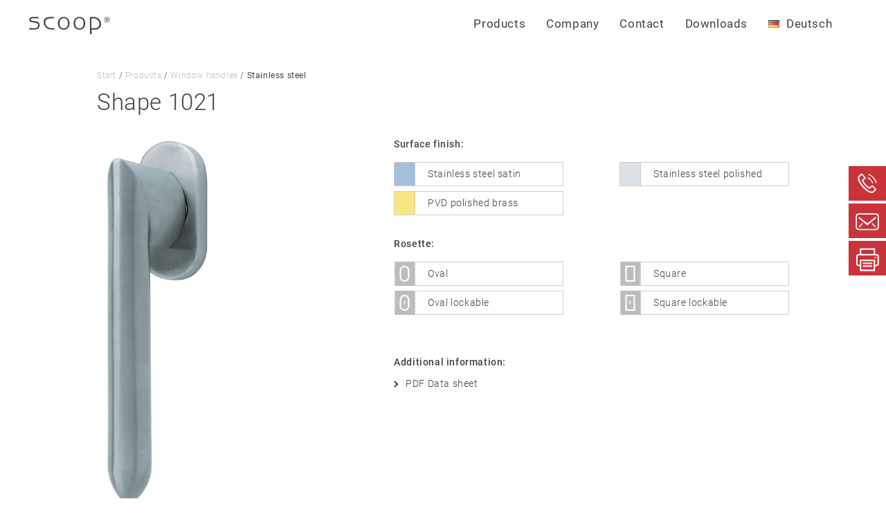

--- FILE ---
content_type: text/html; charset=UTF-8
request_url: https://www.scoop-tec.de/en/window-handles/stainless-steel/shape-1021/
body_size: 35174
content:



<!DOCTYPE html>
<html lang="en-GB">
<head>
		<!-- Global site tag (gtag.js) - Google Analytics -->
<script async src="https://www.googletagmanager.com/gtag/js?id=UA-128733848-1"></script>
<script>
  window.dataLayer = window.dataLayer || [];
  function gtag(){dataLayer.push(arguments);}
  gtag('js', new Date());

  gtag('config', 'UA-128733848-1');
</script>
	<meta charset="UTF-8" />
	<meta name="viewport" content="width=device-width", user-scalable="no", initial-scale="1">
	<link href="//www.scoop-tec.de/wp-content/uploads/omgf/omgf-stylesheet-62/omgf-stylesheet-62.css?ver=1666094282" rel="stylesheet">
  	<script src="https://ajax.googleapis.com/ajax/libs/jquery/3.3.1/jquery.min.js"></script>
	<script>document.addEventListener("touchstart", function(){}, true);</script>


	<!-- <script>
		jQuery(function() {
			jQuery.scrollify({
				section : ".panel",
    			sectionName : "section-name",
				interstitialSection : "#footer-panel"
			});
		});
			
	</script> -->
	<script>(function(html){html.className = html.className.replace(/\bno-js\b/,'js')})(document.documentElement);</script>
<meta name='robots' content='index, follow, max-image-preview:large, max-snippet:-1, max-video-preview:-1' />
<link rel="alternate" href="https://www.scoop-tec.de/fenstergriffe/edelstahl/form-1021/" hreflang="de" />
<link rel="alternate" href="https://www.scoop-tec.de/en/window-handles/stainless-steel/shape-1021/" hreflang="en" />

	<!-- This site is optimized with the Yoast SEO plugin v21.5 - https://yoast.com/wordpress/plugins/seo/ -->
	<title>Shape 1021 | scoop Beschläge</title>
	<link rel="canonical" href="https://www.scoop-tec.de/en/window-handles/stainless-steel/shape-1021/" />
	<meta property="og:locale" content="en_GB" />
	<meta property="og:locale:alternate" content="de_DE" />
	<meta property="og:type" content="article" />
	<meta property="og:title" content="Shape 1021 | scoop Beschläge" />
	<meta property="og:description" content="+49&nbsp;8684&nbsp;96967-0 info@scoop-tec.de +49&nbsp;8684&nbsp;96967-29 Start / Products / Window handles / Stainless steel Shape 1021 Surface finish: Stainless steel satin Stainless steel polished PVD polished brass White satin Chrom matt Nickel satin Titanium matt Black satin PVD Kupfer matt Messing poliert Chrom Rosette: Oval Square Oval lockable Square lockable Alles Pullbloc® 3.0 Slidebloc® 3.0 Slidebloc® light &hellip; Continue reading &quot;Shape 1021&quot;" />
	<meta property="og:url" content="https://www.scoop-tec.de/en/window-handles/stainless-steel/shape-1021/" />
	<meta property="og:site_name" content="scoop Beschläge" />
	<meta property="article:publisher" content="https://www.facebook.com/scoopBeschlaege/" />
	<meta property="article:modified_time" content="2022-03-16T15:45:59+00:00" />
	<meta property="og:image" content="https://www.scoop-tec.de/media/images/F-1021-ESM-o-2x.jpg" />
	<meta name="twitter:card" content="summary_large_image" />
	<script type="application/ld+json" class="yoast-schema-graph">{"@context":"https://schema.org","@graph":[{"@type":"WebPage","@id":"https://www.scoop-tec.de/en/window-handles/stainless-steel/shape-1021/","url":"https://www.scoop-tec.de/en/window-handles/stainless-steel/shape-1021/","name":"Shape 1021 | scoop Beschläge","isPartOf":{"@id":"https://www.scoop-tec.de/#website"},"primaryImageOfPage":{"@id":"https://www.scoop-tec.de/en/window-handles/stainless-steel/shape-1021/#primaryimage"},"image":{"@id":"https://www.scoop-tec.de/en/window-handles/stainless-steel/shape-1021/#primaryimage"},"thumbnailUrl":"https://www.scoop-tec.de/media/images/F-1021-ESM-o-2x.jpg","datePublished":"2021-08-11T12:48:08+00:00","dateModified":"2022-03-16T15:45:59+00:00","breadcrumb":{"@id":"https://www.scoop-tec.de/en/window-handles/stainless-steel/shape-1021/#breadcrumb"},"inLanguage":"en-GB","potentialAction":[{"@type":"ReadAction","target":["https://www.scoop-tec.de/en/window-handles/stainless-steel/shape-1021/"]}]},{"@type":"ImageObject","inLanguage":"en-GB","@id":"https://www.scoop-tec.de/en/window-handles/stainless-steel/shape-1021/#primaryimage","url":"https://www.scoop-tec.de/media/images/F-1021-ESM-o-2x.jpg","contentUrl":"https://www.scoop-tec.de/media/images/F-1021-ESM-o-2x.jpg","width":283,"height":825},{"@type":"BreadcrumbList","@id":"https://www.scoop-tec.de/en/window-handles/stainless-steel/shape-1021/#breadcrumb","itemListElement":[{"@type":"ListItem","position":1,"name":"Homepage","item":"http://www.scoop-tec.de/en/"},{"@type":"ListItem","position":2,"name":"Window handles","item":"https://www.scoop-tec.de/en/window-handles/"},{"@type":"ListItem","position":3,"name":"Stainless steel","item":"https://www.scoop-tec.de/en/window-handles/stainless-steel/"},{"@type":"ListItem","position":4,"name":"Shape 1021"}]},{"@type":"WebSite","@id":"https://www.scoop-tec.de/#website","url":"https://www.scoop-tec.de/","name":"scoop Beschläge","description":"scoop Beschläge Vertriebs-GmbH","publisher":{"@id":"https://www.scoop-tec.de/#organization"},"potentialAction":[{"@type":"SearchAction","target":{"@type":"EntryPoint","urlTemplate":"https://www.scoop-tec.de/?s={search_term_string}"},"query-input":"required name=search_term_string"}],"inLanguage":"en-GB"},{"@type":"Organization","@id":"https://www.scoop-tec.de/#organization","name":"scoop Beschläge Vertriebs-GmbH","url":"https://www.scoop-tec.de/","logo":{"@type":"ImageObject","inLanguage":"en-GB","@id":"https://www.scoop-tec.de/#/schema/logo/image/","url":"https://www.scoop-tec.de/media/images/Kolibri_RGB.jpg","contentUrl":"https://www.scoop-tec.de/media/images/Kolibri_RGB.jpg","width":354,"height":367,"caption":"scoop Beschläge Vertriebs-GmbH"},"image":{"@id":"https://www.scoop-tec.de/#/schema/logo/image/"},"sameAs":["https://www.facebook.com/scoopBeschlaege/","https://www.instagram.com/scoopbeschlaege/","https://de.linkedin.com/company/scoop-beschläge-vertriebs-gmbh"]}]}</script>
	<!-- / Yoast SEO plugin. -->


<link rel='dns-prefetch' href='//ajax.googleapis.com' />
<link rel='dns-prefetch' href='//stackpath.bootstrapcdn.com' />


<link rel="alternate" type="application/rss+xml" title="scoop Beschläge &raquo; Feed" href="https://www.scoop-tec.de/en/feed/" />
<link rel="alternate" type="application/rss+xml" title="scoop Beschläge &raquo; Comments Feed" href="https://www.scoop-tec.de/en/comments/feed/" />
		<!-- This site uses the Google Analytics by MonsterInsights plugin v9.11.1 - Using Analytics tracking - https://www.monsterinsights.com/ -->
							<script src="//www.googletagmanager.com/gtag/js?id=G-56N9BESDKG"  data-cfasync="false" data-wpfc-render="false" type="text/javascript" async></script>
			<script data-cfasync="false" data-wpfc-render="false" type="text/javascript">
				var mi_version = '9.11.1';
				var mi_track_user = true;
				var mi_no_track_reason = '';
								var MonsterInsightsDefaultLocations = {"page_location":"https:\/\/www.scoop-tec.de\/en\/window-handles\/stainless-steel\/shape-1021\/"};
								if ( typeof MonsterInsightsPrivacyGuardFilter === 'function' ) {
					var MonsterInsightsLocations = (typeof MonsterInsightsExcludeQuery === 'object') ? MonsterInsightsPrivacyGuardFilter( MonsterInsightsExcludeQuery ) : MonsterInsightsPrivacyGuardFilter( MonsterInsightsDefaultLocations );
				} else {
					var MonsterInsightsLocations = (typeof MonsterInsightsExcludeQuery === 'object') ? MonsterInsightsExcludeQuery : MonsterInsightsDefaultLocations;
				}

								var disableStrs = [
										'ga-disable-G-56N9BESDKG',
									];

				/* Function to detect opted out users */
				function __gtagTrackerIsOptedOut() {
					for (var index = 0; index < disableStrs.length; index++) {
						if (document.cookie.indexOf(disableStrs[index] + '=true') > -1) {
							return true;
						}
					}

					return false;
				}

				/* Disable tracking if the opt-out cookie exists. */
				if (__gtagTrackerIsOptedOut()) {
					for (var index = 0; index < disableStrs.length; index++) {
						window[disableStrs[index]] = true;
					}
				}

				/* Opt-out function */
				function __gtagTrackerOptout() {
					for (var index = 0; index < disableStrs.length; index++) {
						document.cookie = disableStrs[index] + '=true; expires=Thu, 31 Dec 2099 23:59:59 UTC; path=/';
						window[disableStrs[index]] = true;
					}
				}

				if ('undefined' === typeof gaOptout) {
					function gaOptout() {
						__gtagTrackerOptout();
					}
				}
								window.dataLayer = window.dataLayer || [];

				window.MonsterInsightsDualTracker = {
					helpers: {},
					trackers: {},
				};
				if (mi_track_user) {
					function __gtagDataLayer() {
						dataLayer.push(arguments);
					}

					function __gtagTracker(type, name, parameters) {
						if (!parameters) {
							parameters = {};
						}

						if (parameters.send_to) {
							__gtagDataLayer.apply(null, arguments);
							return;
						}

						if (type === 'event') {
														parameters.send_to = monsterinsights_frontend.v4_id;
							var hookName = name;
							if (typeof parameters['event_category'] !== 'undefined') {
								hookName = parameters['event_category'] + ':' + name;
							}

							if (typeof MonsterInsightsDualTracker.trackers[hookName] !== 'undefined') {
								MonsterInsightsDualTracker.trackers[hookName](parameters);
							} else {
								__gtagDataLayer('event', name, parameters);
							}
							
						} else {
							__gtagDataLayer.apply(null, arguments);
						}
					}

					__gtagTracker('js', new Date());
					__gtagTracker('set', {
						'developer_id.dZGIzZG': true,
											});
					if ( MonsterInsightsLocations.page_location ) {
						__gtagTracker('set', MonsterInsightsLocations);
					}
										__gtagTracker('config', 'G-56N9BESDKG', {"forceSSL":"true","anonymize_ip":"true","link_attribution":"true"} );
										window.gtag = __gtagTracker;										(function () {
						/* https://developers.google.com/analytics/devguides/collection/analyticsjs/ */
						/* ga and __gaTracker compatibility shim. */
						var noopfn = function () {
							return null;
						};
						var newtracker = function () {
							return new Tracker();
						};
						var Tracker = function () {
							return null;
						};
						var p = Tracker.prototype;
						p.get = noopfn;
						p.set = noopfn;
						p.send = function () {
							var args = Array.prototype.slice.call(arguments);
							args.unshift('send');
							__gaTracker.apply(null, args);
						};
						var __gaTracker = function () {
							var len = arguments.length;
							if (len === 0) {
								return;
							}
							var f = arguments[len - 1];
							if (typeof f !== 'object' || f === null || typeof f.hitCallback !== 'function') {
								if ('send' === arguments[0]) {
									var hitConverted, hitObject = false, action;
									if ('event' === arguments[1]) {
										if ('undefined' !== typeof arguments[3]) {
											hitObject = {
												'eventAction': arguments[3],
												'eventCategory': arguments[2],
												'eventLabel': arguments[4],
												'value': arguments[5] ? arguments[5] : 1,
											}
										}
									}
									if ('pageview' === arguments[1]) {
										if ('undefined' !== typeof arguments[2]) {
											hitObject = {
												'eventAction': 'page_view',
												'page_path': arguments[2],
											}
										}
									}
									if (typeof arguments[2] === 'object') {
										hitObject = arguments[2];
									}
									if (typeof arguments[5] === 'object') {
										Object.assign(hitObject, arguments[5]);
									}
									if ('undefined' !== typeof arguments[1].hitType) {
										hitObject = arguments[1];
										if ('pageview' === hitObject.hitType) {
											hitObject.eventAction = 'page_view';
										}
									}
									if (hitObject) {
										action = 'timing' === arguments[1].hitType ? 'timing_complete' : hitObject.eventAction;
										hitConverted = mapArgs(hitObject);
										__gtagTracker('event', action, hitConverted);
									}
								}
								return;
							}

							function mapArgs(args) {
								var arg, hit = {};
								var gaMap = {
									'eventCategory': 'event_category',
									'eventAction': 'event_action',
									'eventLabel': 'event_label',
									'eventValue': 'event_value',
									'nonInteraction': 'non_interaction',
									'timingCategory': 'event_category',
									'timingVar': 'name',
									'timingValue': 'value',
									'timingLabel': 'event_label',
									'page': 'page_path',
									'location': 'page_location',
									'title': 'page_title',
									'referrer' : 'page_referrer',
								};
								for (arg in args) {
																		if (!(!args.hasOwnProperty(arg) || !gaMap.hasOwnProperty(arg))) {
										hit[gaMap[arg]] = args[arg];
									} else {
										hit[arg] = args[arg];
									}
								}
								return hit;
							}

							try {
								f.hitCallback();
							} catch (ex) {
							}
						};
						__gaTracker.create = newtracker;
						__gaTracker.getByName = newtracker;
						__gaTracker.getAll = function () {
							return [];
						};
						__gaTracker.remove = noopfn;
						__gaTracker.loaded = true;
						window['__gaTracker'] = __gaTracker;
					})();
									} else {
										console.log("");
					(function () {
						function __gtagTracker() {
							return null;
						}

						window['__gtagTracker'] = __gtagTracker;
						window['gtag'] = __gtagTracker;
					})();
									}
			</script>
							<!-- / Google Analytics by MonsterInsights -->
		<link rel='stylesheet' id='wp-block-library-css' href='https://www.scoop-tec.de/wp-includes/css/dist/block-library/style.min.css?ver=6.3.7' type='text/css' media='all' />
<style id='classic-theme-styles-inline-css' type='text/css'>
/*! This file is auto-generated */
.wp-block-button__link{color:#fff;background-color:#32373c;border-radius:9999px;box-shadow:none;text-decoration:none;padding:calc(.667em + 2px) calc(1.333em + 2px);font-size:1.125em}.wp-block-file__button{background:#32373c;color:#fff;text-decoration:none}
</style>
<style id='global-styles-inline-css' type='text/css'>
body{--wp--preset--color--black: #000000;--wp--preset--color--cyan-bluish-gray: #abb8c3;--wp--preset--color--white: #ffffff;--wp--preset--color--pale-pink: #f78da7;--wp--preset--color--vivid-red: #cf2e2e;--wp--preset--color--luminous-vivid-orange: #ff6900;--wp--preset--color--luminous-vivid-amber: #fcb900;--wp--preset--color--light-green-cyan: #7bdcb5;--wp--preset--color--vivid-green-cyan: #00d084;--wp--preset--color--pale-cyan-blue: #8ed1fc;--wp--preset--color--vivid-cyan-blue: #0693e3;--wp--preset--color--vivid-purple: #9b51e0;--wp--preset--gradient--vivid-cyan-blue-to-vivid-purple: linear-gradient(135deg,rgba(6,147,227,1) 0%,rgb(155,81,224) 100%);--wp--preset--gradient--light-green-cyan-to-vivid-green-cyan: linear-gradient(135deg,rgb(122,220,180) 0%,rgb(0,208,130) 100%);--wp--preset--gradient--luminous-vivid-amber-to-luminous-vivid-orange: linear-gradient(135deg,rgba(252,185,0,1) 0%,rgba(255,105,0,1) 100%);--wp--preset--gradient--luminous-vivid-orange-to-vivid-red: linear-gradient(135deg,rgba(255,105,0,1) 0%,rgb(207,46,46) 100%);--wp--preset--gradient--very-light-gray-to-cyan-bluish-gray: linear-gradient(135deg,rgb(238,238,238) 0%,rgb(169,184,195) 100%);--wp--preset--gradient--cool-to-warm-spectrum: linear-gradient(135deg,rgb(74,234,220) 0%,rgb(151,120,209) 20%,rgb(207,42,186) 40%,rgb(238,44,130) 60%,rgb(251,105,98) 80%,rgb(254,248,76) 100%);--wp--preset--gradient--blush-light-purple: linear-gradient(135deg,rgb(255,206,236) 0%,rgb(152,150,240) 100%);--wp--preset--gradient--blush-bordeaux: linear-gradient(135deg,rgb(254,205,165) 0%,rgb(254,45,45) 50%,rgb(107,0,62) 100%);--wp--preset--gradient--luminous-dusk: linear-gradient(135deg,rgb(255,203,112) 0%,rgb(199,81,192) 50%,rgb(65,88,208) 100%);--wp--preset--gradient--pale-ocean: linear-gradient(135deg,rgb(255,245,203) 0%,rgb(182,227,212) 50%,rgb(51,167,181) 100%);--wp--preset--gradient--electric-grass: linear-gradient(135deg,rgb(202,248,128) 0%,rgb(113,206,126) 100%);--wp--preset--gradient--midnight: linear-gradient(135deg,rgb(2,3,129) 0%,rgb(40,116,252) 100%);--wp--preset--font-size--small: 13px;--wp--preset--font-size--medium: 20px;--wp--preset--font-size--large: 36px;--wp--preset--font-size--x-large: 42px;--wp--preset--spacing--20: 0.44rem;--wp--preset--spacing--30: 0.67rem;--wp--preset--spacing--40: 1rem;--wp--preset--spacing--50: 1.5rem;--wp--preset--spacing--60: 2.25rem;--wp--preset--spacing--70: 3.38rem;--wp--preset--spacing--80: 5.06rem;--wp--preset--shadow--natural: 6px 6px 9px rgba(0, 0, 0, 0.2);--wp--preset--shadow--deep: 12px 12px 50px rgba(0, 0, 0, 0.4);--wp--preset--shadow--sharp: 6px 6px 0px rgba(0, 0, 0, 0.2);--wp--preset--shadow--outlined: 6px 6px 0px -3px rgba(255, 255, 255, 1), 6px 6px rgba(0, 0, 0, 1);--wp--preset--shadow--crisp: 6px 6px 0px rgba(0, 0, 0, 1);}:where(.is-layout-flex){gap: 0.5em;}:where(.is-layout-grid){gap: 0.5em;}body .is-layout-flow > .alignleft{float: left;margin-inline-start: 0;margin-inline-end: 2em;}body .is-layout-flow > .alignright{float: right;margin-inline-start: 2em;margin-inline-end: 0;}body .is-layout-flow > .aligncenter{margin-left: auto !important;margin-right: auto !important;}body .is-layout-constrained > .alignleft{float: left;margin-inline-start: 0;margin-inline-end: 2em;}body .is-layout-constrained > .alignright{float: right;margin-inline-start: 2em;margin-inline-end: 0;}body .is-layout-constrained > .aligncenter{margin-left: auto !important;margin-right: auto !important;}body .is-layout-constrained > :where(:not(.alignleft):not(.alignright):not(.alignfull)){max-width: var(--wp--style--global--content-size);margin-left: auto !important;margin-right: auto !important;}body .is-layout-constrained > .alignwide{max-width: var(--wp--style--global--wide-size);}body .is-layout-flex{display: flex;}body .is-layout-flex{flex-wrap: wrap;align-items: center;}body .is-layout-flex > *{margin: 0;}body .is-layout-grid{display: grid;}body .is-layout-grid > *{margin: 0;}:where(.wp-block-columns.is-layout-flex){gap: 2em;}:where(.wp-block-columns.is-layout-grid){gap: 2em;}:where(.wp-block-post-template.is-layout-flex){gap: 1.25em;}:where(.wp-block-post-template.is-layout-grid){gap: 1.25em;}.has-black-color{color: var(--wp--preset--color--black) !important;}.has-cyan-bluish-gray-color{color: var(--wp--preset--color--cyan-bluish-gray) !important;}.has-white-color{color: var(--wp--preset--color--white) !important;}.has-pale-pink-color{color: var(--wp--preset--color--pale-pink) !important;}.has-vivid-red-color{color: var(--wp--preset--color--vivid-red) !important;}.has-luminous-vivid-orange-color{color: var(--wp--preset--color--luminous-vivid-orange) !important;}.has-luminous-vivid-amber-color{color: var(--wp--preset--color--luminous-vivid-amber) !important;}.has-light-green-cyan-color{color: var(--wp--preset--color--light-green-cyan) !important;}.has-vivid-green-cyan-color{color: var(--wp--preset--color--vivid-green-cyan) !important;}.has-pale-cyan-blue-color{color: var(--wp--preset--color--pale-cyan-blue) !important;}.has-vivid-cyan-blue-color{color: var(--wp--preset--color--vivid-cyan-blue) !important;}.has-vivid-purple-color{color: var(--wp--preset--color--vivid-purple) !important;}.has-black-background-color{background-color: var(--wp--preset--color--black) !important;}.has-cyan-bluish-gray-background-color{background-color: var(--wp--preset--color--cyan-bluish-gray) !important;}.has-white-background-color{background-color: var(--wp--preset--color--white) !important;}.has-pale-pink-background-color{background-color: var(--wp--preset--color--pale-pink) !important;}.has-vivid-red-background-color{background-color: var(--wp--preset--color--vivid-red) !important;}.has-luminous-vivid-orange-background-color{background-color: var(--wp--preset--color--luminous-vivid-orange) !important;}.has-luminous-vivid-amber-background-color{background-color: var(--wp--preset--color--luminous-vivid-amber) !important;}.has-light-green-cyan-background-color{background-color: var(--wp--preset--color--light-green-cyan) !important;}.has-vivid-green-cyan-background-color{background-color: var(--wp--preset--color--vivid-green-cyan) !important;}.has-pale-cyan-blue-background-color{background-color: var(--wp--preset--color--pale-cyan-blue) !important;}.has-vivid-cyan-blue-background-color{background-color: var(--wp--preset--color--vivid-cyan-blue) !important;}.has-vivid-purple-background-color{background-color: var(--wp--preset--color--vivid-purple) !important;}.has-black-border-color{border-color: var(--wp--preset--color--black) !important;}.has-cyan-bluish-gray-border-color{border-color: var(--wp--preset--color--cyan-bluish-gray) !important;}.has-white-border-color{border-color: var(--wp--preset--color--white) !important;}.has-pale-pink-border-color{border-color: var(--wp--preset--color--pale-pink) !important;}.has-vivid-red-border-color{border-color: var(--wp--preset--color--vivid-red) !important;}.has-luminous-vivid-orange-border-color{border-color: var(--wp--preset--color--luminous-vivid-orange) !important;}.has-luminous-vivid-amber-border-color{border-color: var(--wp--preset--color--luminous-vivid-amber) !important;}.has-light-green-cyan-border-color{border-color: var(--wp--preset--color--light-green-cyan) !important;}.has-vivid-green-cyan-border-color{border-color: var(--wp--preset--color--vivid-green-cyan) !important;}.has-pale-cyan-blue-border-color{border-color: var(--wp--preset--color--pale-cyan-blue) !important;}.has-vivid-cyan-blue-border-color{border-color: var(--wp--preset--color--vivid-cyan-blue) !important;}.has-vivid-purple-border-color{border-color: var(--wp--preset--color--vivid-purple) !important;}.has-vivid-cyan-blue-to-vivid-purple-gradient-background{background: var(--wp--preset--gradient--vivid-cyan-blue-to-vivid-purple) !important;}.has-light-green-cyan-to-vivid-green-cyan-gradient-background{background: var(--wp--preset--gradient--light-green-cyan-to-vivid-green-cyan) !important;}.has-luminous-vivid-amber-to-luminous-vivid-orange-gradient-background{background: var(--wp--preset--gradient--luminous-vivid-amber-to-luminous-vivid-orange) !important;}.has-luminous-vivid-orange-to-vivid-red-gradient-background{background: var(--wp--preset--gradient--luminous-vivid-orange-to-vivid-red) !important;}.has-very-light-gray-to-cyan-bluish-gray-gradient-background{background: var(--wp--preset--gradient--very-light-gray-to-cyan-bluish-gray) !important;}.has-cool-to-warm-spectrum-gradient-background{background: var(--wp--preset--gradient--cool-to-warm-spectrum) !important;}.has-blush-light-purple-gradient-background{background: var(--wp--preset--gradient--blush-light-purple) !important;}.has-blush-bordeaux-gradient-background{background: var(--wp--preset--gradient--blush-bordeaux) !important;}.has-luminous-dusk-gradient-background{background: var(--wp--preset--gradient--luminous-dusk) !important;}.has-pale-ocean-gradient-background{background: var(--wp--preset--gradient--pale-ocean) !important;}.has-electric-grass-gradient-background{background: var(--wp--preset--gradient--electric-grass) !important;}.has-midnight-gradient-background{background: var(--wp--preset--gradient--midnight) !important;}.has-small-font-size{font-size: var(--wp--preset--font-size--small) !important;}.has-medium-font-size{font-size: var(--wp--preset--font-size--medium) !important;}.has-large-font-size{font-size: var(--wp--preset--font-size--large) !important;}.has-x-large-font-size{font-size: var(--wp--preset--font-size--x-large) !important;}
.wp-block-navigation a:where(:not(.wp-element-button)){color: inherit;}
:where(.wp-block-post-template.is-layout-flex){gap: 1.25em;}:where(.wp-block-post-template.is-layout-grid){gap: 1.25em;}
:where(.wp-block-columns.is-layout-flex){gap: 2em;}:where(.wp-block-columns.is-layout-grid){gap: 2em;}
.wp-block-pullquote{font-size: 1.5em;line-height: 1.6;}
</style>
<link rel='stylesheet' id='scoop-fonts-css' href='//www.scoop-tec.de/wp-content/uploads/omgf/scoop-fonts/scoop-fonts.css?ver=1666094282' type='text/css' media='all' />
<link rel='stylesheet' id='bootstrap-css-css' href='//stackpath.bootstrapcdn.com/bootstrap/4.1.3/css/bootstrap.min.css?ver=6.3.7' type='text/css' media='all' />
<link rel='stylesheet' id='scoop-style-css' href='https://www.scoop-tec.de/wp-content/themes/scoop/style.css?ver=6.3.7' type='text/css' media='all' />
<script type='text/javascript' src='https://www.scoop-tec.de/wp-content/plugins/google-analytics-for-wordpress/assets/js/frontend-gtag.min.js?ver=9.11.1' id='monsterinsights-frontend-script-js' async data-wp-strategy='async'></script>
<script data-cfasync="false" data-wpfc-render="false" type="text/javascript" id='monsterinsights-frontend-script-js-extra'>/* <![CDATA[ */
var monsterinsights_frontend = {"js_events_tracking":"true","download_extensions":"doc,pdf,ppt,zip,xls,docx,pptx,xlsx","inbound_paths":"[{\"path\":\"\\\/go\\\/\",\"label\":\"affiliate\"},{\"path\":\"\\\/recommend\\\/\",\"label\":\"affiliate\"}]","home_url":"https:\/\/www.scoop-tec.de","hash_tracking":"false","v4_id":"G-56N9BESDKG"};/* ]]> */
</script>
<script type='text/javascript' src='//ajax.googleapis.com/ajax/libs/jquery/3.3.1/jquery.min.js?ver=3.3.1' id='jquery-cdn-js'></script>
<script type='text/javascript' src='//stackpath.bootstrapcdn.com/bootstrap/4.1.3/js/bootstrap.min.js?ver=1' id='bootstrap-js-js'></script>
<script type='text/javascript' src='https://www.scoop-tec.de/wp-content/themes/scoop/assets/js/lazysizes.min.js?ver=6.3.7' id='lazysizes-js'></script>
<!--[if lt IE 9]>
<script type='text/javascript' src='https://www.scoop-tec.de/wp-content/themes/scoop/assets/js/html5.js?ver=3.7.3' id='html5-js'></script>
<![endif]-->
<script type='text/javascript' src='https://www.scoop-tec.de/wp-includes/js/jquery/jquery.min.js?ver=3.7.0' id='jquery-core-js'></script>
<script type='text/javascript' src='https://www.scoop-tec.de/wp-includes/js/jquery/jquery-migrate.min.js?ver=3.4.1' id='jquery-migrate-js'></script>
<link rel="https://api.w.org/" href="https://www.scoop-tec.de/wp-json/" /><link rel="alternate" type="application/json" href="https://www.scoop-tec.de/wp-json/wp/v2/pages/12572" /><link rel="EditURI" type="application/rsd+xml" title="RSD" href="https://www.scoop-tec.de/xmlrpc.php?rsd" />
<meta name="generator" content="WordPress 6.3.7" />
<link rel='shortlink' href='https://www.scoop-tec.de/?p=12572' />
<link rel="alternate" type="application/json+oembed" href="https://www.scoop-tec.de/wp-json/oembed/1.0/embed?url=https%3A%2F%2Fwww.scoop-tec.de%2Fen%2Fwindow-handles%2Fstainless-steel%2Fshape-1021%2F" />
<link rel="alternate" type="text/xml+oembed" href="https://www.scoop-tec.de/wp-json/oembed/1.0/embed?url=https%3A%2F%2Fwww.scoop-tec.de%2Fen%2Fwindow-handles%2Fstainless-steel%2Fshape-1021%2F&#038;format=xml" />
<style type="text/css">.recentcomments a{display:inline !important;padding:0 !important;margin:0 !important;}</style><link rel="icon" href="https://www.scoop-tec.de/media/images/cropped-Kolibri-Favicon-Rot-1-32x32.png" sizes="32x32" />
<link rel="icon" href="https://www.scoop-tec.de/media/images/cropped-Kolibri-Favicon-Rot-1-192x192.png" sizes="192x192" />
<link rel="apple-touch-icon" href="https://www.scoop-tec.de/media/images/cropped-Kolibri-Favicon-Rot-1-180x180.png" />
<meta name="msapplication-TileImage" content="https://www.scoop-tec.de/media/images/cropped-Kolibri-Favicon-Rot-1-270x270.png" />
	<link rel="apple-touch-icon" href="https://www.scoop-tec.de/media/images/apple-touch-icon.png"/>
</head>

<body>
<div id="container" class="body-container">
	<div class="menu-header">

		<a href="https://www.scoop-tec.de/en" class="logo-header">
			<svg xmlns="http://www.w3.org/2000/svg" viewBox="0 0 292.9 73.5" height="30px">
				<path class="logo-path" fill="#424242" d="M26.8,45.8c5.2,0,10.1-3.3,10.1-11c0-14.5-31.2-3.5-31.2-18.2c0-5.9,4-10.3,10.5-10.3h19.3 c1.6,0,2.9,0.8,2.9,2.4c0,1.7-1.3,2.4-2.9,2.4H16c-2.6,0-5.1,1.9-5.1,4.7c0,9.3,31.2-1.4,31.2,19.4c0,10-6.6,15.4-18.1,15.4H7.7 c-1.7,0-3-0.7-3-2.4c0-1.7,1.3-2.4,3-2.4H26.8z"/>
				<path class="logo-path" fill="#424242" d="M77.9,11.3c-9.7,0-15.9,5.1-15.9,14.1c0,12,9.1,20.4,22.1,20.4h7.8c1.6,0,2.9,0.8,2.9,2.4 c0,1.7-1.3,2.4-2.9,2.4h-8.8c-15.2,0-26.7-11.2-26.7-25.5c0-12,7.5-18.9,21.7-18.9h12.2c1.6,0,2.9,0.8,2.9,2.4 c0,1.7-1.3,2.4-2.9,2.4H77.9z"/>
				<path class="logo-path" fill="#424242" d="M127,46.7c9.2,0,15-7,15-18.2c0-11.2-5.8-18.2-15-18.2c-9.2,0-15,7-15,18.2C112,39.7,117.8,46.7,127,46.7 M127,5.9c12.2,0,20.6,9.3,20.6,22.7c0,13.4-8.4,22.7-20.6,22.7c-12.2,0-20.6-9.2-20.6-22.7C106.5,15.1,114.8,5.9,127,5.9"/>
				<path class="logo-path" fill="#424242" d="M182.4,46.7c9.2,0,15-7,15-18.2c0-11.2-5.8-18.2-15-18.2c-9.2,0-15,7-15,18.2 C167.5,39.7,173.2,46.7,182.4,46.7 M182.4,5.9c12.2,0,20.6,9.3,20.6,22.7c0,13.4-8.4,22.7-20.6,22.7c-12.2,0-20.6-9.2-20.6-22.7 C161.9,15.1,170.2,5.9,182.4,5.9"/>
				<path class="logo-path" fill="#424242" d="M224.8,45.8h10.8c11.5,0,17.4-4.7,17.4-15.4c0-9.9-8.4-19.6-21.4-19.6h-6.8V45.8z M219.6,9.5 c0-3,0.7-3.7,10.5-3.7c23.2,0,28.6,16.2,28.6,25.4c0,11.8-7.8,19.5-21.4,19.5h-12.4v14.1c0,1.6-0.8,3-2.6,3c-1.8,0-2.6-1.4-2.6-3.1 V9.5z"/>
				<path class="logo-path" fill="#424242" d="M282.4,13.6c0,0.7-0.2,1.2-0.7,1.5c-0.5,0.3-1.3,0.4-2.4,0.4h-2v-3.9h1.9c1.1,0,1.9,0.2,2.4,0.5 C282.2,12.3,282.4,12.9,282.4,13.6 M277.3,16.9l2.4,0l2.5,5.2h2.3l-2.6-5.4c0.8-0.2,1.5-0.5,2-1.1c0.5-0.6,0.8-1.3,0.8-2.1 c0-1.1-0.4-2-1.2-2.5c-0.8-0.5-2.1-0.8-3.8-0.8h-4.4V22h2.1V16.9z"/>
				<path class="logo-path" fill="#424242" d="M279.3,7.3c1.2,0,2.4,0.2,3.5,0.7c1.1,0.4,2.1,1.1,2.9,2c0.8,0.8,1.5,1.8,1.9,2.9c0.4,1.1,0.7,2.3,0.7,3.5 c0,1.2-0.2,2.3-0.7,3.4c-0.4,1.1-1.1,2-1.9,2.9c-0.9,0.9-1.9,1.5-3,2c-1.1,0.4-2.3,0.7-3.5,0.7c-1.2,0-2.3-0.2-3.4-0.7 c-1.1-0.5-2-1.1-2.9-2c-0.9-0.9-1.5-1.9-2-2.9c-0.5-1.1-0.7-2.2-0.7-3.4c0-1.2,0.2-2.4,0.7-3.5c0.5-1.1,1.1-2.1,2-3 c0.8-0.8,1.8-1.5,2.8-1.9C276.9,7.5,278.1,7.3,279.3,7.3 M289,12.3c-0.5-1.2-1.3-2.4-2.2-3.3c-1-1-2.1-1.8-3.4-2.3 c-1.3-0.5-2.6-0.8-4-0.8c-1.4,0-2.7,0.3-4,0.8c-1.2,0.5-2.3,1.3-3.3,2.2c-1,1-1.8,2.2-2.3,3.4c-0.5,1.3-0.8,2.6-0.8,4 c0,1.4,0.3,2.7,0.8,3.9c0.5,1.2,1.3,2.4,2.3,3.3c1,1,2.1,1.8,3.4,2.3c1.2,0.5,2.6,0.8,3.9,0.8c1.4,0,2.7-0.3,3.9-0.8 c1.3-0.5,2.4-1.3,3.4-2.3c1-0.9,1.7-2.1,2.2-3.3c0.5-1.2,0.8-2.6,0.8-4C289.7,14.8,289.5,13.5,289,12.3"/>
			</svg></a>
		
		
		
		<div class="header-right">
          <!-- <div class="header-search">
				<form method="get" class="searchform" action="#" autocomplete="off">
    				<input type="text" class="searchfield" value="" name="s" placeholder="Suchbegriff eingeben" />
    				<input type="submit" class="searchsubmit" value=""/> 
				</form> 
			</div> -->

          <div class="container header-produkte">

			  <div class="dropdown-script header-dropdown">
				  <span class="dd-produkte-1-hover"><input type="checkbox" class="header-input hidden" id="dd-produkte-1" name="dropdown-1"><label for="dd-produkte-1" class="dd-produkte-1-label"><span>Products</span></label></span>
			  </div>

            <div class="dropdown dropdown-script dropdown-produkte" id="dropdown-produkte">

				<ul class="drop-boxen">
				  <li class="margin-top-20"><span class="drop-td-1-hover"><input type="checkbox" id="drop-td-1" class="hidden" name="dropdown-2"><label for="drop-td-1" class="drop-td-1-label">Door handles</label></span></li>
					
				  <li><span class="drop-gb-1-hover"><input type="checkbox" id="drop-gb-1" class="hidden" name="dropdown-2"><label for="drop-gb-1" class="drop-gb-1-label">Glass door fittings</label></span></li>
				  <li><span class="drop-fg-1-hover"><input type="checkbox" id="drop-fg-1" class="hidden" name="dropdown-2"><label for="drop-fg-1" class="drop-fg-1-label">Window handles</label></span></li>
					
				  <li><span class="drop-sh-1-hover"><a href="https://www.scoop-tec.de/en/security/" style="font-size:1em"><b>Security</b></a></span></li>
					
				  <li><span class="drop-zb-1-hover"><input type="checkbox" id="drop-zb-1" class="hidden" name="dropdown-2"><label for="drop-zb-1" class="drop-zb-1-label">Accessories</label></span></li>
				</ul>

            </div>
			  
			  <div class="dropdown-script dropdown-td hidden" id="dropdown-td" data-header="drop-drop">
				<ul>
					<li><b>Overview</b></li>
					<li style="margin-left:10px"><span class="arrow"></span><a href="https://www.scoop-tec.de/en/door-handles/stainless-steel/">Stainless steel</a></li>
					<li style="margin-left:10px"><span class="arrow"></span><a href="https://www.scoop-tec.de/en/door-handles/formspiele/">formspiele<sup>®</sup></a></li>
					<li style="margin-left:10px"><span class="arrow"></span><a href="https://www.scoop-tec.de/en/door-handles/flat-solutions/">Flat&nbsp;Rosettes</a></li>
					<li style="margin-left:10px"><span class="arrow"></span><a href="https://www.scoop-tec.de/en/door-handles/quick-fit-connection/">Quick-Fit connection</a></li>
					<li style="margin-left:10px"><span class="arrow"></span><a href="https://www.scoop-tec.de/en/door-handles/pullbloc-4-1/">Commercial&nbsp;class&nbsp;4</a></li>
					<li style="margin-left:10px"><span class="arrow"></span><a href="https://www.scoop-tec.de/en/door-handles/fire-resistance/">Fire resistance</a></li>
					<li style="margin-left:10px"><span class="arrow"></span><a href="https://www.scoop-tec.de/en/door-handles/panic/">FS&nbsp;Panic</a></li>
					<li style="margin-left:10px"><span class="arrow"></span><a href="https://www.scoop-tec.de/en/backplates/">Backplates</a></li>
					<li style="margin-left:10px"><span class="arrow"></span><a href="https://www.scoop-tec.de/en/rosettes/">Rosettes</a></li>
					<li style="margin-left:10px"><span class="arrow"></span><a href="https://www.scoop-tec.de/en/knobs">Knobs</a></li>
				</ul>
			  </div>
			  
			  <div class="dropdown-script dropdown-gb hidden" id="dropdown-gb" data-header="drop-drop">
				<ul>
					<li><b>Overview</b></li>
					<li style="margin-left:10px"><span class="arrow"></span><a href="https://www.scoop-tec.de/en/glass-door/stainless-steel/">Stainless steel</a></li>
					<li style="margin-left:10px"><span class="arrow"></span><a href="https://www.scoop-tec.de/en/glass-door/aluminium/">Aluminium&nbsp;EV1</a></li>
					<li style="margin-left:10px"><span class="arrow"></span><a href="https://www.scoop-tec.de/en/glass-door/formspiele/">formspiele<sup>®</sup></a>
					</li>
				</ul>
			  </div>
			  
			  <div class="dropdown-script dropdown-fg hidden" id="dropdown-fg" data-header="drop-drop">
				<ul>
					<li><b>Overview</b></li>
					<li style="margin-left:10px"><span class="arrow"></span><a href="https://www.scoop-tec.de/en/window-handles/stainless-steel/">Stainless steel</a></li>
					<li style="margin-left:10px"><span class="arrow"></span><a href="https://www.scoop-tec.de/en/window-handles/formspiele/">formspiele<sup>®</sup></a></li>
				</ul>
			  </div>
			  
			  
			  <div class="dropdown-script dropdown-zb hidden" id="dropdown-zb" data-header="drop-drop">
				<ul>
					<li><b>Overview</b></li>
					<li style="margin-left:10px"><span class="arrow"></span><a href="https://www.scoop-tec.de/en/pull-handles/">Pull handles</a></li>
					<li style="margin-left:10px"><span class="arrow"></span><a href="https://www.scoop-tec.de/en/sliding-door-handles/">Sliding door handles</a></li>
					<li style="margin-left:10px"><span class="arrow"></span><a href="https://www.scoop-tec.de/en/miscellaneous/">Miscellaneous</a></li>
				</ul>
			  </div>
			  
          </div>



          <div class="header-unternehmen">

			  <div class="dropdown-script header-dropdown">
            <span class="dd-unternehmen-1-hover"><input type="checkbox" class="hidden" id="dd-unternehmen-1" name="dropdown-1"><label for="dd-unternehmen-1" class="dd-unternehmen-1-label"><span>Company</span></label></span>
			  </div>

            <div class="dropdown-script dropdown dropdown-unternehmen" id="dropdown-unternehmen">
              <ul>
                <li class="margin-top-20"><a href="https://www.scoop-tec.de/unternehmen/">Philosophy</a></li>
                <li><a href="https://www.scoop-tec.de/scoop-in-zahlen/">scoop<sup>®</sup> in numbers</a></li>
                <li><a href="https://www.scoop-tec.de/karriere/">Jobs & career</a></li>
              </ul>
            </div>
            
          </div>

          <div class="header-kontakt"><a href="https://www.scoop-tec.de/en/contact/">Contact</a>
          </div>
          
			
		  <div class="header-downloads">

			  <div class="dropdown-script header-dropdown">
            <span class="dd-downloads-1-hover"><input type="checkbox" class="hidden" id="dd-downloads-1" name="dropdown-1"><label for="dd-downloads-1" class="dd-downloads-1-label"><span>Downloads</span></label></span>
			  </div>

            <div class="dropdown-script dropdown dropdown-downloads" id="dropdown-downloads">
              <ul>
                <li class="margin-top-20"><a href="https://www.scoop-tec.de/en/downloads/catalogs/">Catalogs</a></li>
				<li><a href="https://www.scoop-tec.de/en/downloads/data-sheets/">Data sheets</a></li>
                <li><a href="https://www.scoop-tec.de/en/downloads/assembly/">Assembly guides</a></li>
              </ul>
            </div>
            
          </div>
			
			

			
<ul>
	<li class="lang-item lang-item-4 lang-item-de lang-item-first"><a lang="de-DE" hreflang="de-DE" href="https://www.scoop-tec.de/fenstergriffe/edelstahl/form-1021/"><img src="[data-uri]" alt="Deutsch" width="16" height="11" style="width: 16px; height: 11px;" /><span style="margin-left:0.3em;">Deutsch</span></a></li>
</ul>






          <div class="hamburger-menu" onclick="openNav()">
            <span class="menu-button">
					<div class="top-bar"></div>
                    <div class="middle-bar"></div>
                    <div class="bottom-bar"></div>
				</span>
          </div>



        </div> <!-- header-right -->
	</div> <!-- menu-header -->
	
	<div class="mobile-header">
		<a href="https://www.scoop-tec.de" class="logo-header">
			<svg xmlns="http://www.w3.org/2000/svg" viewBox="0 0 292.9 73.5" height="30px">
<path class="logo-path" fill="#424242" d="M26.8,45.8c5.2,0,10.1-3.3,10.1-11c0-14.5-31.2-3.5-31.2-18.2c0-5.9,4-10.3,10.5-10.3h19.3 c1.6,0,2.9,0.8,2.9,2.4c0,1.7-1.3,2.4-2.9,2.4H16c-2.6,0-5.1,1.9-5.1,4.7c0,9.3,31.2-1.4,31.2,19.4c0,10-6.6,15.4-18.1,15.4H7.7 c-1.7,0-3-0.7-3-2.4c0-1.7,1.3-2.4,3-2.4H26.8z"/><path class="logo-path" fill="#424242" d="M77.9,11.3c-9.7,0-15.9,5.1-15.9,14.1c0,12,9.1,20.4,22.1,20.4h7.8c1.6,0,2.9,0.8,2.9,2.4 c0,1.7-1.3,2.4-2.9,2.4h-8.8c-15.2,0-26.7-11.2-26.7-25.5c0-12,7.5-18.9,21.7-18.9h12.2c1.6,0,2.9,0.8,2.9,2.4 c0,1.7-1.3,2.4-2.9,2.4H77.9z"/><path class="logo-path" fill="#424242" d="M127,46.7c9.2,0,15-7,15-18.2c0-11.2-5.8-18.2-15-18.2c-9.2,0-15,7-15,18.2C112,39.7,117.8,46.7,127,46.7 M127,5.9c12.2,0,20.6,9.3,20.6,22.7c0,13.4-8.4,22.7-20.6,22.7c-12.2,0-20.6-9.2-20.6-22.7C106.5,15.1,114.8,5.9,127,5.9"/><path class="logo-path" fill="#424242" d="M182.4,46.7c9.2,0,15-7,15-18.2c0-11.2-5.8-18.2-15-18.2c-9.2,0-15,7-15,18.2 C167.5,39.7,173.2,46.7,182.4,46.7 M182.4,5.9c12.2,0,20.6,9.3,20.6,22.7c0,13.4-8.4,22.7-20.6,22.7c-12.2,0-20.6-9.2-20.6-22.7 C161.9,15.1,170.2,5.9,182.4,5.9"/><path class="logo-path" fill="#424242" d="M224.8,45.8h10.8c11.5,0,17.4-4.7,17.4-15.4c0-9.9-8.4-19.6-21.4-19.6h-6.8V45.8z M219.6,9.5 c0-3,0.7-3.7,10.5-3.7c23.2,0,28.6,16.2,28.6,25.4c0,11.8-7.8,19.5-21.4,19.5h-12.4v14.1c0,1.6-0.8,3-2.6,3c-1.8,0-2.6-1.4-2.6-3.1 V9.5z"/><path class="logo-path" fill="#424242" d="M282.4,13.6c0,0.7-0.2,1.2-0.7,1.5c-0.5,0.3-1.3,0.4-2.4,0.4h-2v-3.9h1.9c1.1,0,1.9,0.2,2.4,0.5 C282.2,12.3,282.4,12.9,282.4,13.6 M277.3,16.9l2.4,0l2.5,5.2h2.3l-2.6-5.4c0.8-0.2,1.5-0.5,2-1.1c0.5-0.6,0.8-1.3,0.8-2.1 c0-1.1-0.4-2-1.2-2.5c-0.8-0.5-2.1-0.8-3.8-0.8h-4.4V22h2.1V16.9z"/><path class="logo-path" fill="#424242" d="M279.3,7.3c1.2,0,2.4,0.2,3.5,0.7c1.1,0.4,2.1,1.1,2.9,2c0.8,0.8,1.5,1.8,1.9,2.9c0.4,1.1,0.7,2.3,0.7,3.5 c0,1.2-0.2,2.3-0.7,3.4c-0.4,1.1-1.1,2-1.9,2.9c-0.9,0.9-1.9,1.5-3,2c-1.1,0.4-2.3,0.7-3.5,0.7c-1.2,0-2.3-0.2-3.4-0.7 c-1.1-0.5-2-1.1-2.9-2c-0.9-0.9-1.5-1.9-2-2.9c-0.5-1.1-0.7-2.2-0.7-3.4c0-1.2,0.2-2.4,0.7-3.5c0.5-1.1,1.1-2.1,2-3 c0.8-0.8,1.8-1.5,2.8-1.9C276.9,7.5,278.1,7.3,279.3,7.3 M289,12.3c-0.5-1.2-1.3-2.4-2.2-3.3c-1-1-2.1-1.8-3.4-2.3 c-1.3-0.5-2.6-0.8-4-0.8c-1.4,0-2.7,0.3-4,0.8c-1.2,0.5-2.3,1.3-3.3,2.2c-1,1-1.8,2.2-2.3,3.4c-0.5,1.3-0.8,2.6-0.8,4 c0,1.4,0.3,2.7,0.8,3.9c0.5,1.2,1.3,2.4,2.3,3.3c1,1,2.1,1.8,3.4,2.3c1.2,0.5,2.6,0.8,3.9,0.8c1.4,0,2.7-0.3,3.9-0.8 c1.3-0.5,2.4-1.3,3.4-2.3c1-0.9,1.7-2.1,2.2-3.3c0.5-1.2,0.8-2.6,0.8-4C289.7,14.8,289.5,13.5,289,12.3"/>
</svg></a>
		<div class="mobile-search">
		</div>
		<div class="hamburger-menu" onclick="openNav()">
			<span class="menu-button">
				<div class="top-bar"></div>
                <div class="middle-bar"></div>
                <div class="bottom-bar"></div>
			</span>
		</div>
	</div> <!-- mobile-header-->
	
	<div class="content-menu-overlay hidden" id="content-menu-overlay">
	</div>
	
	
	
	<!-- Pullbloc / Slidebloc / formspiele / Unternehmen / Kontakt / Downloads -->
	
	
	
	
	
	
	<div id="nav" class="navigation">
  <div class="content">
    <div class="row">
      <div class="col-lg-3 nav-1">

        <a href="https://www.scoop-tec.de/" class="logo-navi">
<svg id="scoop-logo" xmnls="http://www.w3.org/2000/svg" viewbox="0 0 209.1 247.6" width="87" height="102"><path fill="#cb333b" d="M95.2,30.2c-0.7-1.6-3.9-6.5,0.8-2.7c0,0,25.2,16.2,37.3,49.8c1.3,3.5-0.1,8-1.1,2.5 c-1.7-10.1-18.9-39.4-33-46.7c-0.5-0.3-0.5-0.1,1.2,4.1c1.7,4.2,11.4,26.6,6.8,66.9c-0.5,4-2.5,3.7-3.2,3.7c-0.7,0-3.9-0.2-3.1-3.1 c0.5-1.9,1.1-3.3,1.7-4.8C103.3,98.1,113.4,72.3,95.2,30.2"/><path fill="#cb333b" d="M109,123.6c0,0,47.5-41,47.2-119.3c0-4.5-1.2-6.3,2.7-1.6c3.9,4.7,53.8,67.8,12.4,120.3 c-5.7,7.2-13.6,12.6-18.4,14.2c-2.6,0.9-3.5-1-3.9-2.7c-0.4-1.6-1.1-2.8,2.4-4.2c3.5-1.4,22.3-10.2,30.8-42.2 c2.7-10.2,4.7-36.8-23.7-82.4c0,0-0.8,54.3-23.8,96.7c-6.9,12.7-20.1,26.6-22.4,29.2c-2.3,2.6-4.4,2.7-5.3,0.2 C106.1,129.4,104.3,127.6,109,123.6"/><path fill="#cb333b" d="M161.9,143.2c2.8,1.9,24.8,17.1,23.1,43.4c-1.8,28-22.8,61.7-66.9,61c-42.3-0.6-25.1-1.5-7.4-1 c9.2,0.2,9.6,0.1,14.3-0.2c10.5-0.6,23.2-4.4,31.3-11.2c24.5-20.6,24.2-41.7,22-50.8c-4.1-17.1-12.8-26-17.7-30.4 c-3.8-3.4-7.9-6.8-6.2-9.3C156.8,141,160,141.8,161.9,143.2"/><path fill="#cb333b" d="M63.8,138.2c0,0,20.8-1.1,35.2,6.3c20.8,10.5,36.3,33.5,62.7,44.1c2.6,1,7.6,2.4,11,5c2.2,1.7,2.5,3.7,1.1,6 c-1.2,2.1-2.6,4.3-8,2.9c-3.2-0.8-19.1-5.1-44.2-28.2c-14.4-13.3-20.1-31.1-46.6-32.4c0,0-35.4-3.1-62.7,32.3 c-7.3,9.5-22.8,26.9-1.2-3c2.8-3.9,14.5-17.5,25.8-24.8c11.3-7.3,15.9-11.7,21.6-18.2c6.6-7.5,12.6-14.1,20.4-17.4 c7.9-3.4,20,0.4,24.9,3.9c4.8,3.4,5.2,5.5,3.4,7.1c-1.8,1.6-3.4,1.7-6.4-1.2c-3-2.9-12.4-9.3-20.2-6.8c-7.8,2.5-17.7,12.2-20.6,16.9 c0,0,4,0.6,5.2,2.3C66.6,135.1,63.8,138.2,63.8,138.2"/><path fill="#cb333b" d="M201.8,10.3c0,0.7-0.2,1.2-0.7,1.5c-0.5,0.3-1.3,0.5-2.4,0.5h-2V8.3h2c1.1,0,1.9,0.2,2.4,0.5 C201.6,9.1,201.8,9.6,201.8,10.3 M196.7,13.7l2.4,0l2.5,5.2h2.3l-2.7-5.4c0.8-0.2,1.5-0.5,2-1.1c0.5-0.6,0.8-1.3,0.8-2.1 c0-1.1-0.4-2-1.3-2.5c-0.8-0.5-2.1-0.8-3.8-0.8h-4.4v11.9h2.1V13.7z"/><path fill="#cb333b" d="M198.7,4c1.2,0,2.4,0.2,3.5,0.7c1.1,0.4,2.1,1.1,2.9,2c0.8,0.8,1.5,1.8,1.9,2.9c0.4,1.1,0.7,2.3,0.7,3.5 c0,1.2-0.2,2.3-0.7,3.4c-0.5,1.1-1.1,2-1.9,2.9c-0.9,0.9-1.9,1.5-3,2c-1.1,0.4-2.3,0.7-3.5,0.7c-1.2,0-2.3-0.2-3.4-0.7 c-1.1-0.5-2.1-1.1-2.9-2c-0.9-0.9-1.5-1.9-2-2.9c-0.5-1.1-0.7-2.2-0.7-3.4c0-1.2,0.2-2.4,0.7-3.5c0.5-1.1,1.1-2.1,2-3 c0.8-0.8,1.8-1.5,2.8-1.9C196.3,4.2,197.5,4,198.7,4 M208.4,9c-0.5-1.3-1.3-2.4-2.2-3.3c-1-1-2.1-1.8-3.4-2.3 c-1.3-0.5-2.6-0.8-4-0.8c-1.4,0-2.7,0.3-4,0.8c-1.2,0.5-2.3,1.3-3.3,2.2c-1,1-1.8,2.2-2.3,3.4c-0.5,1.3-0.8,2.6-0.8,4 c0,1.4,0.3,2.7,0.8,3.9c0.5,1.2,1.3,2.4,2.3,3.4c1,1,2.1,1.8,3.4,2.3c1.3,0.5,2.6,0.8,3.9,0.8c1.4,0,2.7-0.3,3.9-0.8 c1.3-0.5,2.4-1.3,3.4-2.3c1-0.9,1.7-2.1,2.2-3.3c0.5-1.2,0.8-2.6,0.8-4C209.1,11.6,208.9,10.3,208.4,9"/></svg></a>

        <a href="https://www.scoop-tec.de/unternehmen/">Company</a>
        <a href="https://www.scoop-tec.de/karriere/">Jobs & career</a>
        <a href="https://www.scoop-tec.de/en/contact/">Contact</a>
		<a href="https://www.scoop-tec.de/en/downloads/catalogs/">Downloads</a>
        <div class="sub">
          <a href="https://www.scoop-tec.de/en/legal-notice/">Legal notice</a>
          <a href="https://www.scoop-tec.de/en/data-protection-declaration/">Data protection</a>
          <a href="https://www.scoop-tec.de/agb/">Terms and conditions</a>
        </div>
      </div>
	
<div class="col-lg-3 nav-2">
  <input type="checkbox" name="tuerdruecker-navi-toggle" class="hidden" id="tuerdruecker-navi-toggle" data-grp="navi-menu"/>
  <label for="tuerdruecker-navi-toggle">01&nbsp;<b>Door handles</b><div class="arrow"></div></label>
  <ul class="tuerdruecker-navi-menu">
    <li><a href="https://www.scoop-tec.de/en/door-handles/stainless-steel/">Stainless steel</a></li>
    <li><a href="https://www.scoop-tec.de/en/door-handles/formspiele/">formspiele<sup>®</sup></a></li>
    <li><a href="https://www.scoop-tec.de/technik/">Technology</a></li>
  </ul>
</div>
<div class="col-lg-3 nav-3">
  <input type="checkbox" name="glastuer-navi-toggle" class="hidden" id="glastuer-navi-toggle" data-grp="navi-menu"/>
  <label for="glastuer-navi-toggle">02&nbsp;<b>Glass door fittings</b><div class="arrow"></div></label>
  <ul class="glastuer-navi-menu">
    <li><a href="https://www.scoop-tec.de/en/glass-door/stainless-steel/">Stainless steel</a></li>
    <li><a href="https://www.scoop-tec.de/en/glass-door/formspiele/">formspiele<sup>®</sup></a></li>
  </ul>
</div>
<div class="col-lg-3 nav-4">
  <input type="checkbox" name="fenstergriffe-navi-toggle" class="hidden" id="fenstergriffe-navi-toggle" data-grp="navi-menu"/>
  <label for="fenstergriffe-navi-toggle">03&nbsp;<b>Window handles</b><div class="arrow"></div></label>
  <ul class="fenstergriffe-navi-menu">
    <li><a href="https://www.scoop-tec.de/en/window-handles/stainless-steel/">Stainless steel</a></li>
    <li><a href="https://www.scoop-tec.de/en/window-handles/formspiele/">formspiele<sup>®</sup></a></li>
  </ul>
</div>
<div class="col-lg-3 nav-5">
  <input type="checkbox" name="produkte-navi-toggle" class="hidden" id="produkte-navi-toggle" data-grp="navi-menu"/>
  <label for="produkte-navi-toggle">04&nbsp;<b>More products</b><div class="arrow"></div></label>
  <ul class="produkte-navi-menu">
    <li><a href="https://www.scoop-tec.de/en/door-handles/flache-loesungen/">Flat&nbsp;Rosettes</a></li>
    <li><a href="https://www.scoop-tec.de/en/security/">Security</a></li>
  </ul>
</div>
<div class="col-lg-3 nav-6">
  <input type="checkbox" name="zubehoer-navi-toggle" class="hidden" id="zubehoer-navi-toggle" data-grp="navi-menu"/>
  <label for="zubehoer-navi-toggle">05&nbsp;<b>Accessories</b><div class="arrow"></div></label>
  <ul class="zubehoer-navi-menu">
    <li><a href="https://www.scoop-tec.de/en/rosettes/">Rosettes</a></li>
    <li><a href="https://www.scoop-tec.de/en/knobs/">Knobs</a></li>
    <li><a href="https://www.scoop-tec.de/en/backplates/">Backplates</a></li>
    <li><a href="https://www.scoop-tec.de/en/pull-handles/">Pull handles</a></li>
    <li><a href="https://www.scoop-tec.de/en/sliding-door-handles/">Sliding door handles</a></li>
    <li><a href="https://www.scoop-tec.de/en/miscellaneous/">Miscellaneous</a></li>
  </ul>
</div>	

    </div>
  </div>

  <svg class="close-nav" onclick="closeNav()" xmlns="http://www.w3.org/2000/svg" xmlns:xlink="http://www.w3.org/1999/xlink" viewBox="0 0 44 44" width="44px" height="44px"><style type="text/css">.st5{fill:none;stroke:#FFFFFF;stroke-miterlimit:10;}</style><circle fill="#cb333b" class="st4" cx="19" cy="19" r="18"/><line class="st5" x1="12" y1="26" x2="26" y2="12"/><line class="st5" x1="12" y1="12" x2="26" y2="26"/></svg>

</div>
	
	
	
	
	
	
	
	
	

			

		<div class="info-red-script">
  <input type="checkbox" id="info-telefon-box" class="filter-input" name="info-red">
  <label class="info-telefon" for="info-telefon-box">
  <input type="checkbox" id="info-telefon" class="filter-input" name="info-red">
<svg xmlns="http://www.w3.org/2000/svg" viewBox="0 0 148.6 129.8" width="38px">
<path fill="#ffffff" d="M98.5,78.6l-12,10.8h-0.1c-14-8-29.2-25.2-35.2-39.2c-0.1-0.1,0-0.1,0-0.1l12-10.8c2.1-1.9,2.3-5.1,0.4-7.2L46,12.6c-1.9-2.1-5.1-2.3-7.2-0.4L23.1,26.4c0,0,0,0-0.1,0.1c-2,3.9-3.3,15.6,0.2,24.4C28.1,63.3,42.7,82.7,48,88.6c5.4,6,22.5,23.2,34.6,28.5c7.5,3.1,19.8,4.8,24.6,2.8l0,0c0.2-0.2,9.7-8.7,15.8-14.2c2.1-1.9,2.2-5,0.4-7.1l-17.7-19.7C103.7,76.9,100.6,76.7,98.5,78.6z M115.6,103l-11.1,10c-13.5,0.1-18.4-2.7-25.4-7.3c-18-12-35.3-31.2-44.8-49.9c-4.2-8.3-5.4-14.1-4.5-25.8l0.1-0.1L41,20c1-0.9,2.6-0.8,3.5,0.2l11.7,13c0.9,1,0.8,2.6-0.2,3.5L43,48.3v0.1C51.5,70.7,68.4,89,87.7,98.2c0.1,0.1,0.1,0,0.1,0l13-11.7c1-0.9,2.6-0.8,3.5,0.2l11.5,12.8C116.7,100.5,116.6,102.1,115.6,103z"/>
<path fill="#ffffff" d="M101.6,65.7c-4.6-13.8-12.9-22.6-25-28c-0.4-0.2-0.7-0.6-0.7-1l0.2-3.5c0-0.7,0.8-1.2,1.4-1c12.1,4,26.9,20.6,29.7,33c0.1,0.7-0.4,1.3-1.1,1.3l-3.5-0.2C102.1,66.2,101.7,66.1,101.6,65.7z"/>
<path fill="#ffffff" d="M122,63.5C114.8,42.4,99.5,26,80.7,17.7c-0.5-0.2-0.9-0.8-0.8-1.4l0.1-2.7c0.1-1,1-1.6,1.9-1.3c18.6,6.1,41.4,31.5,45.5,50.5c0.2,0.9-0.5,1.8-1.5,1.8l-2.7-0.1C122.7,64.5,122.2,64,122,63.5z"/>
</svg>
<span><b>+49&nbsp;8684&nbsp;96967-0</b></span>
</label>
</div>


<div class="info-red-script">
  <input type="checkbox" id="info-mail-box" class="filter-input" name="info-red">
  <label class="info-mail" for="info-mail-box">
  <input type="checkbox" id="info-mail" class="filter-input" name="info-red">
<svg xmlns="http://www.w3.org/2000/svg" viewBox="0 0 128.7 128.8" width="34px">
<path fill="#ffffff" d="M64.3,81.8c-17.1-14.3-33-27.4-48.9-40.6c1.4-1.8,2.9-3.6,4.3-5.5c14.5,11.3,29,22.6,44.4,34.6c14.8-11.4,29.9-23,45-34.5c1.4,1.8,2.8,3.7,4.2,5.5C97.5,54.3,81.8,67.3,64.3,81.8z"/>
<path fill="#ffffff" d="M91.9,68.3c6.6,7,13.2,14.1,19.8,21.1c-1.2,1.2-2.4,2.4-3.5,3.6c-6.9-6.8-13.8-13.5-20.8-20.3C88.9,71.3,90.4,69.8,91.9,68.3z"/>
<path fill="#ffffff" d="M16.8,89.5c6.7-7,13.3-14.1,20-21.1c1.4,1.3,2.7,2.6,4.1,3.9c-6.7,7-13.3,14-20,21C19.6,92,18.2,90.7,16.8,89.5z"/>
<path fill="#ffffff" d="M110.6,23.2c5.7,0,10.3,4.6,10.3,10.3v57.2c0,5.7-4.6,10.3-10.3,10.3H18c-5.7,0-10.3-4.6-10.3-10.3V33.5c0-5.7,4.6-10.3,10.3-10.3H110.6 M110.6,16.2H18C8.5,16.2,0.6,24,0.6,33.5v57.2c0,9.5,7.8,17.3,17.3,17.3h92.6c9.5,0,17.3-7.8,17.3-17.3V33.5C127.9,24,120.1,16.2,110.6,16.2L110.6,16.2z"/>
</svg>
<a href="mailto:info@scoop-tec.de" style="color:#fff"><b>info@scoop-tec.de</b></a>
</label>
</div>


<div class="info-red-script">
  <input type="checkbox" id="info-fax-box" class="filter-input" name="info-red">
  <label class="info-fax" for="info-fax-box">
    <svg xmlns="http://www.w3.org/2000/svg" viewBox="0 0 128.7 128.8" width="34px">
	<path fill="#ffffff" d="M23.8,100.4c-0.3,0-0.6,0-0.8,0c-2.8,0-5.6,0-8.3,0c-0.6,0-1,0-1.9-0.2c-1-0.3-1.9-0.6-2.8-1.1c-1.3-0.6-2.4-1.4-3.4-2.5C5.9,96,5.4,95.3,5,94.6c-0.5-0.9-0.8-1.8-1.1-2.7c-0.1-0.4-0.2-0.9-0.3-1.3c-0.3-2.4-0.1-4.9-0.2-7.3c0-2.5,0-4.9,0-7.4c0-2.5,0-4.9,0-7.4s0-4.9,0-7.4s0-4.9,0-7.4c0-2.5,0-5,0-7.5c0-1.5,0.3-2.9,0.7-4.2c0.4-1.1,1-2.1,1.7-3.1C6.2,38.4,6.6,38,7,37.6c1.3-1.3,2.9-2.2,4.6-2.7c0.6-0.2,1.2-0.3,1.8-0.4c0.8-0.2,1.5-0.1,2.2-0.1c2.7,0,5.4,0,8.1,0c0-0.3,0-0.5,0-0.8c0-8.8,0-17.6,0-26.5c0-0.9,0.4-1.7,0.8-2.4c0.5-0.7,1.3-1.1,2.1-1.3c0.5-0.1,0.9-0.2,1.4-0.2c25,0,50,0,75,0c1.1,0,2.1,0.3,2.9,1c0.5,0.4,0.8,1.1,1.1,1.8c0.1,0.4,0.2,0.7,0.2,1.1c0,9.1,0,18.1,0,27.2c0.3,0,0.5,0,0.8,0c2.7,0,5.4,0,8.1,0c1.4,0,2.8,0.3,4.1,0.8c1.1,0.4,2,1,2.9,1.7c0.5,0.4,1,0.8,1.4,1.3c0.6,0.6,1,1.3,1.4,2c0.5,0.9,0.9,1.8,1.2,2.8c0.1,0.4,0.2,0.9,0.3,1.3c0.4,2.3,0.1,4.5,0.2,6.8c0,12.7,0,25.4,0,38.1c0,1.6-0.4,3.1-1,4.5c-0.2,0.5-0.5,0.9-0.7,1.4c-0.3,0.4-0.7,0.8-0.9,1.2c-0.6,1-1.5,1.6-2.4,2.2c-1.2,0.8-2.4,1.4-3.8,1.7c-0.9,0.2-1.8,0.3-2.7,0.3c-2.9,0-5.7,0-8.7,0c0,0.2,0,0.4,0,0.7c0,7.5,0,15.1,0,22.6c0,1.1-0.5,2-1.1,2.7c-0.4,0.5-1.1,0.8-1.8,1c-0.5,0.1-1.1,0.2-1.6,0.2c-24.9,0-49.9,0-74.8,0c-1.1,0-2-0.4-2.8-1c-0.6-0.4-0.8-1.1-1.1-1.8c-0.2-0.4-0.2-0.8-0.2-1.2c0-7.5,0-14.9,0-22.4C23.8,101,23.8,100.7,23.8,100.4zM107.3,92.6c3.1,0,6.1,0,9.1,0c0.2,0,0.5-0.1,0.7-0.2c1.7-0.5,2.8-2.2,2.8-3.7c0-14.2,0-28.5,0-42.7c0-0.4,0-0.8-0.2-1.2c-0.3-0.7-0.6-1.5-1.3-1.9c-0.7-0.4-1.5-0.8-2.4-0.8c-29.5,0-59.1,0-88.6,0c-4.2,0-8.3,0-12.5,0c-0.9,0-1.7,0.4-2.3,1c-0.8,0.8-1.3,1.7-1.3,2.9c0,14.2,0,28.5,0,42.7c0,0.4,0.1,0.8,0.2,1.2c0.6,1.7,2.1,2.7,3.7,2.7c2.7,0,5.3,0,8,0c0.3,0,0.5,0,0.8,0c0-2.1,0-4.2,0-6.2c0-5.7,0-11.5,0-17.2c0-0.6,0.2-1.3,0.5-1.8c0.7-1.3,2-2,3.5-2c25.2,0,50.4,0,75.6,0c0.1,0,0.2,0,0.4,0c0.6,0,1.1,0.2,1.6,0.4c1.3,0.7,2,1.9,2,3.4C107.3,77,107.3,84.7,107.3,92.6z M31.6,73.2c0,15.5,0,31,0,46.5c3.6,0.1,67,0.1,67.8-0.1c0-15.5,0-30.9,0-46.4C76.8,73.2,54.2,73.2,31.6,73.2z M99.4,34.3c0-7.7,0-15.4,0-23.2c-22.6,0-45.2,0-67.8,0c0,7.7,0,15.5,0,23.2C54.2,34.3,76.8,34.3,99.4,34.3z"/>
	<path fill="#ffffff" d="M40.4,87.6c0.8,0.9,1.9,1.3,3,1.3c14.6,0,29.2,0,43.8,0c0.3,0,0.6,0,0.9,0c0.3,0,0.6-0.1,0.9-0.2c0.7-0.2,1.3-0.6,1.8-1.1c0.2-0.2,0.2-0.3,0.4-0.6c0-0.1,0.2-0.5,0.2-0.6c0.4-1,0.4-1.9,0.1-2.8c-0.2-0.6-0.6-1.1-1-1.5c-0.7-0.6-1.4-1-2.3-1c-15.1,0-30.2,0-45.3,0c-0.3,0-0.6,0.1-0.9,0.2c-1.4,0.3-2.8,2.1-2.7,3.5c0,0.4-0.1,1,0.2,1.7C39.9,87,40.2,87.3,40.4,87.6z"/>
	<path fill="#ffffff" d="M65.6,104.3c-7.5,0-14.9,0-22.4,0c-1.1,0-2-0.4-2.7-1.1c-1.1-1-1.1-2.1-1-3.5c0.1-0.5,0.4-1.6,1.1-2.2c0.5-0.4,1.1-0.7,1.8-0.9c0.5-0.2,1.1-0.2,1.6-0.2c14.6,0,29.2,0,43.8,0c1.1,0,2,0.4,2.8,1c0.6,0.4,0.9,1.1,1.1,1.7c0.4,1.2,0.3,2.3-0.4,3.3c-0.7,1.1-1.7,1.8-3,1.8C80.7,104.3,73.2,104.3,65.6,104.3z"/>
<circle fill="#ffffff" cx="108.2" cy="53.7" r="3.9"/>
</svg>
<span><b>+49&nbsp;8684&nbsp;96967-29</b></span>
</label>
</div>





<div id="body" class="page">
  <div class="pagetitle-block">
    <div class="content">
      <div class="breadcrumbs"><a href="https://www.scoop-tec.de/en/">Start</a> / <a href="https://www.scoop-tec.de/en/">Products</a> / <a href="https://www.scoop-tec.de/en/window-handles/stainless-steel/">Window handles</a> / <strong class="breadcrumb_last">Stainless steel</strong></div>
      <div class="title">
        <h2>Shape 1021</h2>
      </div>

    </div>
  </div>
  <div class="content produktseite-content">
    <div class="container main">

      <div class="row produktseite">

        <div class="col-sm-7 col-md-8 col-lg-5 margin-bottom-20">
          <!-- col-md-7 -->

          <div class="container results no-margin-top no-margin-bottom" id="results">
            <div class="row filter-wrap">

              <div class="filter-item kugellager-1 gleitlager-1 sb-light-1 pullbloc-1 pb3-1 slidebloc-1 sb3-1 es-matt-1 es-poliert-1 pvd-messing-1 oval-1 oval-abs-1 eckig-1 eckig-abs-1">
                <div class="filter-images fenstergriffe-produktseite">
                  <div class="item-image" data-color="es-matt-1" data-form="oval-1" data-string="es-matt-1-oval-1"><img class="lazyload" data-src="https://www.scoop-tec.de/media/images/F-1021-ESM-o-2x.jpg" border="0"></div>
                  <div class="item-image" data-color="es-matt-1" data-form="eckig-1" data-string="es-matt-1-eckig-1" style="display:none"><img class="lazyload" data-src="https://www.scoop-tec.de/media/images/F-1021-ESM-e-2x.jpg" border="0"></div>
                  <div class="item-image" data-color="es-poliert-1" data-form="oval-1" data-string="es-poliert-1-oval-1" style="display:none"><img class="lazyload" data-src="https://www.scoop-tec.de/media/images/F-1021-ESP-o-2x.jpg" border="0"></div>
                  <div class="item-image" data-color="es-poliert-1" data-form="eckig-1" data-string="es-poliert-1-eckig-1" style="display:none"><img class="lazyload" data-src="https://www.scoop-tec.de/media/images/F-1021-ESP-e-2x.jpg" border="0"></div>
                  <div class="item-image" data-color="pvd-messing-1" data-form="oval-1" data-string="pvd-messing-1-oval-1" style="display:none"><img class="lazyload" data-src="https://www.scoop-tec.de/media/images/F-1021-PVM-o-2x.jpg" border="0"></div>
                  <div class="item-image" data-color="pvd-messing-1" data-form="eckig-1" data-string="pvd-messing-1-eckig-1" style="display:none"><img class="lazyload" data-src="https://www.scoop-tec.de/media/images/F-1021-PVM-e-2x.jpg" border="0"></div>

                  <div class="item-image" data-color="es-matt-1" data-form="oval-abs-1" data-string="es-matt-1-oval-abs-1" style="display:none"><img class="lazyload" data-src="https://www.scoop-tec.de/media/images/F-1021-ESM-oa-2x.jpg" border="0"></div>
                  <div class="item-image" data-color="es-matt-1" data-form="eckig-abs-1" data-string="es-matt-1-eckig-abs-1" style="display:none"><img class="lazyload" data-src="https://www.scoop-tec.de/media/images/F-1021-ESM-ea-2x.jpg" border="0"></div>
                  <div class="item-image" data-color="es-poliert-1" data-form="oval-abs-1" data-string="es-poliert-1-oval-abs-1" style="display:none"><img class="lazyload" data-src="https://www.scoop-tec.de/media/images/F-1021-ESP-oa-2x.jpg" border="0"></div>
                  <div class="item-image" data-color="es-poliert-1" data-form="eckig-abs-1" data-string="es-poliert-1-eckig-abs-1" style="display:none"><img decoding="async" class="lazyload" src="https://www.scoop-tec.de/media/images/F-1021-ESP-ea.png" data-src="https://www.scoop-tec.de/media/images/F-1021-ESP-ea-2x.jpg" border="0"></div>
                  <div class="item-image" data-color="pvd-messing-1" data-form="oval-abs-1" data-string="pvd-messing-1-oval-abs-1" style="display:none"><img decoding="async" class="lazyload" src="https://www.scoop-tec.de/media/images/F-1021-PVM-oa.png" data-src="https://www.scoop-tec.de/media/images/F-1021-PVM-oa-2x.jpg" border="0"></div>
                  <div class="item-image" data-color="pvd-messing-1" data-form="eckig-abs-1" data-string="pvd-messing-1-eckig-abs-1" style="display:none"><img decoding="async" class="lazyload" src="https://www.scoop-tec.de/media/images/F-1021-PVM-ea.png" data-src="https://www.scoop-tec.de/media/images/F-1021-PVM-ea-2x.jpg" border="0"></div>
                </div>
              </div>

            </div>
          </div>


        </div>





        <!-- Rechte Spalte -->

        <div class="col-sm-5 col-md-4 col-lg-7">
          <!-- col-md-5 -->

          <div id="filter" class="no-margin-top">
            <div class="filter-categories" id="filter-categories">


              <div class="row image-filter-wrap" id="image-filter-wrap" style="margin-left:0; margin-right:0">
                <div class="col-md-12 filter-schrift no-padding-left">
                  <h3 style="margin-top:0px">Surface finish:</h3>
                </div>
                <div class="col-md-12 oberflaechen-wrap no-padding-left" id="oberflaechen-wrap">

                  <div class="row kugellager-farben" id="kugellager-farben">


                    <div class="col-lg-12 produktseite-rechts">

<span class="produktseite-button hidden">
  <table style="margin-bottom:10px">
    <tr style="display:flex">
      <td style="height:38px; width:30px; background-color:#fff; border:1px solid #bdbdbd; border-right:none;"></td>
      <td><span class="fueller-button-1-hover"><input type="checkbox" id="fueller-button-1" class="filter-input" name="filter-3" disabled="disabled"><label for="fueller-button-1" class="fueller-button-1-label no-margin-top" style="width:172px"></label></span></td>
                      </tr>
                      </table>
                      </span>


<span class="produktseite-button" style="display: inline-block">
<table>
<tr class="es-matt-1-hover" style="display:flex">
<td><label for="es-matt-1" class="left-label" style="background-color:#A4BFDE"></label></td><td><span class="es-matt-1-hover"><input type="checkbox" id="es-matt-1" class="filter-input" name="filter-3"><label for="es-matt-1" class="es-matt-1-label no-margin-top" style="width:215px; height:35px">Stainless steel satin</label></span></td>
</tr>
</table>
</span>





<span class="produktseite-button rechte-spalte" style="display: inline-block">
<table>
<tr class="es-poliert-1-hover" style="display:flex">
<td><label for="es-poliert-1" class="left-label" style="background-color:#DBE3E8"></label></td><td><span class="es-poliert-1-hover"><input type="checkbox" id="es-poliert-1" class="filter-input" name="filter-3"><label for="es-poliert-1" class="es-poliert-1-label no-margin-top" style="width:215px; height:35px">Stainless steel polished</label></span></td>
</tr>
</table>
</span>



<span class="produktseite-button" style="display: inline-block">
<table>
<tr class="pvd-messing-1-hover" style="display:flex">
<td><label for="pvd-messing-1" class="left-label" style="background-color:#FAE583"></label></td><td><span class="pvd-messing-1-hover"><input type="checkbox" id="pvd-messing-1" class="filter-input" name="filter-3"><label for="pvd-messing-1" class="pvd-messing-1-label no-margin-top" style="width:215px; height:35px">PVD polished brass</label></span></td>
</tr>
</table>
</span>

                    </div>





                  </div>


                  <div class="col-md-9 formspiele-farben hidden" id="formspiele-farben">
                    <span class="white-1-hover"><input type="checkbox" id="white-1" class="filter-input" name="filter-3"><label for="white-1" class="white-1-label">White satin</label></span>

                    <span class="chrom-matt-1-hover"><input type="checkbox" id="chrom-matt-1" class="filter-input" name="filter-3"><label for="chrom-matt-1" class="chrom-matt-1-label">Chrom matt</label></span>

                    <span class="nickel-1-hover"><input type="checkbox" id="nickel-1" class="filter-input" name="filter-3"><label for="nickel-1" class="nickel-1-label">Nickel satin</label></span>

                    <span class="titanium-1-hover"><input type="checkbox" id="titanium-1" class="filter-input" name="filter-3"><label for="titanium-1" class="titanium-1-label">Titanium matt</label></span>

                    <span class="black-1-hover"><input type="checkbox" id="black-1" class="filter-input" name="filter-3"><label for="black-1" class="black-1-label">Black satin</label></span>

                    <span class="pvd-kupfer-1-hover"><input type="checkbox" id="pvd-kupfer-1" class="filter-input" name="filter-3"><label for="pvd-kupfer-1" class="pvd-kupfer-1-label">PVD Kupfer matt</label></span>

                    <span class="messing-poliert-1-hover"><input type="checkbox" id="messing-poliert-1" class="filter-input" name="filter-3"><label for="messing-poliert-1" class="messing-poliert-1-label">Messing poliert</label></span>

                    <span class="chrom-1-hover"><input type="checkbox" id="chrom-1" class="filter-input" name="filter-3"><label for="chrom-1" class="chrom-1-label">Chrom</label></span>

                  </div>
                </div>





                <div class="col-md-12 filter-schrift no-padding-left">
                  <h3>Rosette:</h3>
                </div>

                <div class="col-md-12 rosetten-wrap no-padding-left" id="rosetten-wrap">
                  <div class="rosettenform" id="rosettenform">
                    <div class="row standardrosette" id="standardrosette">

                      <div class="col-lg-12 produktseite-rechts">
                        
                        <span class="produktseite-button" style="display: inline-block">
                          <table>
                            <tr class="oval-1-hover" style="display:flex">
                              <td style="width:30px;vertical-align:top">
                                <label for="oval-1" class="left-label" style="border:none">
                                <svg xmlns="http://www.w3.org/2000/svg" viewbox="0 0 6.9 8.4" class="rosettenform-svg">
                        		        <rect fill="#bdbdbd" width="69" height="84"/>
                        		        <rect fill="none" stroke="#fff" stroke-miterlimit="10" stroke-width="0.5" x="2" y="1.68" width="2.87" height="5.04" rx="1.43"/>
                                </svg>
                                </label>
                              </td><td><span class="oval-1-hover"><input type="checkbox" id="oval-1" class="filter-input" name="filter-4"><label for="oval-1" class="oval-1-label no-margin-top" style="width:215px">Oval</label></span></td>
                            </tr>
                          </table>
                        </span>
                        
                        <span class="produktseite-button rechte-spalte" style="display: inline-block">
                          <table>
                            <tr class="eckig-1-hover" style="display:flex">
                              <td style="width:30px;vertical-align:top">
                                <label for="eckig-1" class="left-label" style="border:none">
                                <svg xmlns="http://www.w3.org/2000/svg" viewbox="0 0 6.9 8.4" class="rosettenform-svg">
		                                <rect fill="#bdbdbd" width="6.9" height="8.4"/>
		                                <rect fill="none" stroke="#fff" stroke-miterlimit="10" stroke-width="0.5" x="2" y="1.68" width="2.87" height="5.04"/>
                                </svg>
                                </label>
                              </td><td><span class="eckig-1-hover"><input type="checkbox" id="eckig-1" class="filter-input" name="filter-4"><label for="eckig-1" class="eckig-1-label no-margin-top" style="width:215px">Square</label></span></td>
                            </tr>
                          </table>
                        </span>

                        <span class="produktseite-button" style="display: inline-block">
                          <table>
                            <tr class="oval-abs-1-hover" style="display:flex">
                              <td style="width:30px;vertical-align:top">
                                <label for="oval-abs-1" class="left-label" style="border:none">
                                <svg xmlns="http://www.w3.org/2000/svg" viewbox="0 0 6.9 8.4" class="rosettenform-svg">
                        		        <rect fill="#bdbdbd" width="69" height="84"/>
                        		        <rect fill="none" stroke="#fff" stroke-miterlimit="10" stroke-width="0.5" x="2" y="1.68" width="2.87" height="5.04" rx="1.43"/>
                                    <line fill="none" stroke="#fff" stroke-miterlimit="10" stroke-width="0.4" stroke-linecap="round" x1="3.4" y1="3.7" x2="3.4" y2="4.6"/>
                                </svg>
                                </label>
                              </td><td><span class="oval-abs-1-hover"><input type="checkbox" id="oval-abs-1" class="filter-input" name="filter-4"><label for="oval-abs-1" class="oval-abs-1-label no-margin-top" style="width:215px">Oval lockable</label></span></td>
                            </tr>
                          </table>
                        </span>

                        <span class="produktseite-button rechte-spalte" style="display: inline-block">
                          <table>
                            <tr class="eckig-abs-1-hover" style="display:flex">
                              <td style="width:30px;vertical-align:top">
                                <label for="eckig-abs-1" class="left-label" style="border:none">
                                <svg xmlns="http://www.w3.org/2000/svg" viewbox="0 0 6.9 8.4" class="rosettenform-svg">
		                                <rect fill="#bdbdbd" width="69" height="84"/>
		                                <rect fill="none" stroke="#fff" stroke-miterlimit="10" stroke-width="0.5" x="2" y="1.68" width="2.87" height="5.04"/>
                                    <line fill="none" stroke="#fff" stroke-miterlimit="10" stroke-width="0.4" stroke-linecap="round" x1="3.4" y1="3.7" x2="3.4" y2="4.6"/>
                                </svg>
                                </label>
                              </td><td><span class="eckig-abs-1-hover"><input type="checkbox" id="eckig-abs-1" class="filter-input" name="filter-4"><label for="eckig-abs-1" class="eckig-abs-1-label no-margin-top" style="width:215px">Square lockable</label></span></td>
                            </tr>
                          </table>
                        </span>
                        
                      </div>

                      <div class="col-lg-6" style="padding-right:0">

                      </div>

                    </div>
                  </div>
                </div>


                


              </div>





              <div class="row technik-wrap hidden">

                <div class="technik-filter">

                  <span class="all-1-hover hidden"><input type="checkbox" id="filter-all-1" class="filter-input filter-all simulate-radio" name="filter-1" disabled="disabled"/><label for="filter-all-1" class="all-1-label">Alles</label></span>


                  <span class="kugellager-1-hover hidden"><input type="checkbox" id="kugellager-1" class="filter-input simulate-radio" name="filter-1" checked="checked"><label for="kugellager-1" class="kugellager-1-label no-margin-top" style="border:none;width:172px">Pullbloc<sup>®</sup> 3.0</label></span>


                  <span class="gleitlager-1-hover hidden"><input type="checkbox" id="gleitlager-1" class="filter-input simulate-radio" name="filter-1" disabled="disabled"><label for="gleitlager-1" class="gleitlager-1-label no-margin-top" style="border:none;width:172px">Slidebloc<sup>®</sup> 3.0</label></span>


                  <span class="sb-light-1-hover hidden"><input type="checkbox" id="sb-light-1" class="filter-input simulate-radio" name="filter-1" disabled="disabled"><label for="sb-light-1" class="sb-light-1-label no-margin-top" style="border:none;width:172px">Slidebloc<sup>®</sup> light</label></span>


                  <span class="formspiele-1-hover hidden"><input type="checkbox" id="formspiele-1" class="filter-input simulate-radio" name="filter-1" disabled="disabled"><label for="formspiele-1" class="formspiele-1-label">formspiele<sup>®</sup></label></span>


                </div>
              </div>



            </div>

          </div>





          <div class="lagerung">
                      
            <div class="col-md-12 filter-schrift no-padding-left" style="margin-bottom:10px">
              <h3 style="font-size:0.875rem; font-weight:500">Additional information:</h3>
            </div>
                      
            <div class="pdf-datenblatt"><span class="arrow"></span><a href="https://www.scoop-tec.de/media/files/Fenstergriff_Form_1021.pdf" target="_blank" rel="noopener noreferrer">PDF Data sheet</a></div>
                      
          </div>




        </div>

        <!-- Ende der rechten Spalte -->





      </div>


    </div>
  </div>
</div>
	


	
	
	<footer id="footer-panel">
		<!-- Desktop only -->
		<div class="content">
			<div class="columns">
				<div class="column logo">
					<svg id="footer-logo-wide" xmlns="http://www.w3.org/2000/svg" viewbox="0 0 209.1 247.6" width="105px">
						<path fill="#CB333B" d="M95.2,30.2c-0.7-1.6-3.9-6.5,0.8-2.7c0,0,25.2,16.2,37.3,49.8c1.3,3.5-0.1,8-1.1,2.5c-1.7-10.1-18.9-39.4-33-46.7c-0.5-0.3-0.5-0.1,1.2,4.1c1.7,4.2,11.4,26.6,6.8,66.9c-0.5,4-2.5,3.7-3.2,3.7c-0.7,0-3.9-0.2-3.1-3.1c0.5-1.9,1.1-3.3,1.7-4.8C103.3,98.1,113.4,72.3,95.2,30.2"/>
						<path fill="#CB333B" d="M109,123.6c0,0,47.5-41,47.2-119.3c0-4.5-1.2-6.3,2.7-1.6c3.9,4.7,53.8,67.8,12.4,120.3c-5.7,7.2-13.6,12.6-18.4,14.2c-2.6,0.9-3.5-1-3.9-2.7c-0.4-1.6-1.1-2.8,2.4-4.2c3.5-1.4,22.3-10.2,30.8-42.2c2.7-10.2,4.7-36.8-23.7-82.4c0,0-0.8,54.3-23.8,96.7c-6.9,12.7-20.1,26.6-22.4,29.2c-2.3,2.6-4.4,2.7-5.3,0.2C106.1,129.4,104.3,127.6,109,123.6"/>
						<path fill="#CB333B" d="M161.9,143.2c2.8,1.9,24.8,17.1,23.1,43.4c-1.8,28-22.8,61.7-66.9,61c-42.3-0.6-25.1-1.5-7.4-1c9.2,0.2,9.6,0.1,14.3-0.2c10.5-0.6,23.2-4.4,31.3-11.2c24.5-20.6,24.2-41.7,22-50.8c-4.1-17.1-12.8-26-17.7-30.4c-3.8-3.4-7.9-6.8-6.2-9.3C156.8,141,160,141.8,161.9,143.2"/>
						<path fill="#CB333B" d="M63.8,138.2c0,0,20.8-1.1,35.2,6.3c20.8,10.5,36.3,33.5,62.7,44.1c2.6,1,7.6,2.4,11,5c2.2,1.7,2.5,3.7,1.1,6c-1.2,2.1-2.6,4.3-8,2.9c-3.2-0.8-19.1-5.1-44.2-28.2c-14.4-13.3-20.1-31.1-46.6-32.4c0,0-35.4-3.1-62.7,32.3c-7.3,9.5-22.8,26.9-1.2-3c2.8-3.9,14.5-17.5,25.8-24.8c11.3-7.3,15.9-11.7,21.6-18.2c6.6-7.5,12.6-14.1,20.4-17.4c7.9-3.4,20,0.4,24.9,3.9c4.8,3.4,5.2,5.5,3.4,7.1c-1.8,1.6-3.4,1.7-6.4-1.2c-3-2.9-12.4-9.3-20.2-6.8c-7.8,2.5-17.7,12.2-20.6,16.9c0,0,4,0.6,5.2,2.3C66.6,135.1,63.8,138.2,63.8,138.2"/>
						<path fill="#CB333B" d="M201.8,10.3c0,0.7-0.2,1.2-0.7,1.5c-0.5,0.3-1.3,0.5-2.4,0.5h-2V8.3h2c1.1,0,1.9,0.2,2.4,0.5C201.6,9.1,201.8,9.6,201.8,10.3 M196.7,13.7l2.4,0l2.5,5.2h2.3l-2.7-5.4c0.8-0.2,1.5-0.5,2-1.1c0.5-0.6,0.8-1.3,0.8-2.1c0-1.1-0.4-2-1.3-2.5c-0.8-0.5-2.1-0.8-3.8-0.8h-4.4v11.9h2.1V13.7z"/>
						<path fill="#CB333B" d="M198.7,4c1.2,0,2.4,0.2,3.5,0.7c1.1,0.4,2.1,1.1,2.9,2c0.8,0.8,1.5,1.8,1.9,2.9c0.4,1.1,0.7,2.3,0.7,3.5c0,1.2-0.2,2.3-0.7,3.4c-0.5,1.1-1.1,2-1.9,2.9c-0.9,0.9-1.9,1.5-3,2c-1.1,0.4-2.3,0.7-3.5,0.7c-1.2,0-2.3-0.2-3.4-0.7c-1.1-0.5-2.1-1.1-2.9-2c-0.9-0.9-1.5-1.9-2-2.9c-0.5-1.1-0.7-2.2-0.7-3.4c0-1.2,0.2-2.4,0.7-3.5c0.5-1.1,1.1-2.1,2-3c0.8-0.8,1.8-1.5,2.8-1.9C196.3,4.2,197.5,4,198.7,4 M208.4,9c-0.5-1.3-1.3-2.4-2.2-3.3c-1-1-2.1-1.8-3.4-2.3c-1.3-0.5-2.6-0.8-4-0.8c-1.4,0-2.7,0.3-4,0.8c-1.2,0.5-2.3,1.3-3.3,2.2c-1,1-1.8,2.2-2.3,3.4c-0.5,1.3-0.8,2.6-0.8,4c0,1.4,0.3,2.7,0.8,3.9c0.5,1.2,1.3,2.4,2.3,3.4c1,1,2.1,1.8,3.4,2.3c1.3,0.5,2.6,0.8,3.9,0.8c1.4,0,2.7-0.3,3.9-0.8c1.3-0.5,2.4-1.3,3.4-2.3c1-0.9,1.7-2.1,2.2-3.3c0.5-1.2,0.8-2.6,0.8-4C209.1,11.6,208.9,10.3,208.4,9"/>
					</svg>
					<svg id="footer-logo-small" xmlns="http://www.w3.org/2000/svg" viewBox="0 0 292.9 73.5" height="30px">
						<path class="logo-path" fill="#cb333b" d="M26.8,45.8c5.2,0,10.1-3.3,10.1-11c0-14.5-31.2-3.5-31.2-18.2c0-5.9,4-10.3,10.5-10.3h19.3 c1.6,0,2.9,0.8,2.9,2.4c0,1.7-1.3,2.4-2.9,2.4H16c-2.6,0-5.1,1.9-5.1,4.7c0,9.3,31.2-1.4,31.2,19.4c0,10-6.6,15.4-18.1,15.4H7.7 c-1.7,0-3-0.7-3-2.4c0-1.7,1.3-2.4,3-2.4H26.8z"/>
						<path class="logo-path" fill="#cb333b" d="M77.9,11.3c-9.7,0-15.9,5.1-15.9,14.1c0,12,9.1,20.4,22.1,20.4h7.8c1.6,0,2.9,0.8,2.9,2.4 c0,1.7-1.3,2.4-2.9,2.4h-8.8c-15.2,0-26.7-11.2-26.7-25.5c0-12,7.5-18.9,21.7-18.9h12.2c1.6,0,2.9,0.8,2.9,2.4 c0,1.7-1.3,2.4-2.9,2.4H77.9z"/>
						<path class="logo-path" fill="#cb333b" d="M127,46.7c9.2,0,15-7,15-18.2c0-11.2-5.8-18.2-15-18.2c-9.2,0-15,7-15,18.2C112,39.7,117.8,46.7,127,46.7 M127,5.9c12.2,0,20.6,9.3,20.6,22.7c0,13.4-8.4,22.7-20.6,22.7c-12.2,0-20.6-9.2-20.6-22.7C106.5,15.1,114.8,5.9,127,5.9"/>
						<path class="logo-path" fill="#cb333b" d="M182.4,46.7c9.2,0,15-7,15-18.2c0-11.2-5.8-18.2-15-18.2c-9.2,0-15,7-15,18.2 C167.5,39.7,173.2,46.7,182.4,46.7 M182.4,5.9c12.2,0,20.6,9.3,20.6,22.7c0,13.4-8.4,22.7-20.6,22.7c-12.2,0-20.6-9.2-20.6-22.7 C161.9,15.1,170.2,5.9,182.4,5.9"/>
						<path class="logo-path" fill="#cb333b" d="M224.8,45.8h10.8c11.5,0,17.4-4.7,17.4-15.4c0-9.9-8.4-19.6-21.4-19.6h-6.8V45.8z M219.6,9.5 c0-3,0.7-3.7,10.5-3.7c23.2,0,28.6,16.2,28.6,25.4c0,11.8-7.8,19.5-21.4,19.5h-12.4v14.1c0,1.6-0.8,3-2.6,3c-1.8,0-2.6-1.4-2.6-3.1 V9.5z"/>
						<path class="logo-path" fill="#cb333b" d="M282.4,13.6c0,0.7-0.2,1.2-0.7,1.5c-0.5,0.3-1.3,0.4-2.4,0.4h-2v-3.9h1.9c1.1,0,1.9,0.2,2.4,0.5 C282.2,12.3,282.4,12.9,282.4,13.6 M277.3,16.9l2.4,0l2.5,5.2h2.3l-2.6-5.4c0.8-0.2,1.5-0.5,2-1.1c0.5-0.6,0.8-1.3,0.8-2.1 c0-1.1-0.4-2-1.2-2.5c-0.8-0.5-2.1-0.8-3.8-0.8h-4.4V22h2.1V16.9z"/>
						<path class="logo-path" fill="#cb333b" d="M279.3,7.3c1.2,0,2.4,0.2,3.5,0.7c1.1,0.4,2.1,1.1,2.9,2c0.8,0.8,1.5,1.8,1.9,2.9c0.4,1.1,0.7,2.3,0.7,3.5 c0,1.2-0.2,2.3-0.7,3.4c-0.4,1.1-1.1,2-1.9,2.9c-0.9,0.9-1.9,1.5-3,2c-1.1,0.4-2.3,0.7-3.5,0.7c-1.2,0-2.3-0.2-3.4-0.7 c-1.1-0.5-2-1.1-2.9-2c-0.9-0.9-1.5-1.9-2-2.9c-0.5-1.1-0.7-2.2-0.7-3.4c0-1.2,0.2-2.4,0.7-3.5c0.5-1.1,1.1-2.1,2-3 c0.8-0.8,1.8-1.5,2.8-1.9C276.9,7.5,278.1,7.3,279.3,7.3 M289,12.3c-0.5-1.2-1.3-2.4-2.2-3.3c-1-1-2.1-1.8-3.4-2.3 c-1.3-0.5-2.6-0.8-4-0.8c-1.4,0-2.7,0.3-4,0.8c-1.2,0.5-2.3,1.3-3.3,2.2c-1,1-1.8,2.2-2.3,3.4c-0.5,1.3-0.8,2.6-0.8,4 c0,1.4,0.3,2.7,0.8,3.9c0.5,1.2,1.3,2.4,2.3,3.3c1,1,2.1,1.8,3.4,2.3c1.2,0.5,2.6,0.8,3.9,0.8c1.4,0,2.7-0.3,3.9-0.8 c1.3-0.5,2.4-1.3,3.4-2.3c1-0.9,1.7-2.1,2.2-3.3c0.5-1.2,0.8-2.6,0.8-4C289.7,14.8,289.5,13.5,289,12.3"/>
					</svg>
		<!--	<span class="slogan">Dauerhaft schön<br>ist nur was dauerhaft funktioniert!</span> -->
				</div>
				<div class="column tuerdruecker">
					<h4>Door handles</h4>
					<ul>
					<li><a href="https://www.scoop-tec.de/en/door-handles/stainless-steel/">Stainless steel</a></li>
						<li><a href="https://www.scoop-tec.de/en/door-handles/formspiele/">formspiele<sup>®</sup></a></li>
					<li><a href="https://www.scoop-tec.de/technik/">Technology</a></li>
					</ul>
				</div>
				<div class="column weitere">
					<h4>More products</h4>
					<ul>
					<li><a href="https://www.scoop-tec.de/en/glass-door/stainless-steel/">Glass door fittings</a></li>
					<li><a href="https://www.scoop-tec.de/en/window-handles/stainless-steel/">Window handles</a></li>
					<li><a href="https://www.scoop-tec.de/en/door-handles/flat-solutions/">Flat&nbsp;solutions</a></li>
					<li><a href="https://www.scoop-tec.de/en/security/">Security</a></li>
					</ul>
				</div>
				<div class="column about">
					<h4>About scoop<sup>®</sup></h4>
					<ul>
					<li><a href="https://www.scoop-tec.de/unternehmen/">Company</a></li>
					<li><a href="https://www.scoop-tec.de/scoop-in-zahlen/">scoop<sup>®</sup> in numbers</a></li>
					<li><a href="https://www.scoop-tec.de/karriere/">Jobs & career</a></li>
					<li><a href="https://www.scoop-tec.de/en/contact/">Contact</a></li>
					</ul>
				</div>
				<div class="column fenstergriffe">
					<h4>Downloads</h4>
					<ul>
					<li><a href="https://www.scoop-tec.de/en/downloads/catalogs/">Catalogs</a></li>
					<li><a href="https://www.scoop-tec.de/en/downloads/data-sheets/">Data sheets</a></li>
					<li><a href="https://www.scoop-tec.de/en/downloads/assembly/">Assembly guides</a></li>
					</ul>
				</div>
			</div> <!-- columns -->
		
			<!-- Mobile only, aufklappbar -->
			<div class="mobile-columns">
				<div class="column logo">
					<svg id="footer-logo-mobile" xmlns="http://www.w3.org/2000/svg" viewBox="0 0 292.9 73.5" height="30px">
						<path class="logo-path" fill="#cb333b" d="M26.8,45.8c5.2,0,10.1-3.3,10.1-11c0-14.5-31.2-3.5-31.2-18.2c0-5.9,4-10.3,10.5-10.3h19.3 c1.6,0,2.9,0.8,2.9,2.4c0,1.7-1.3,2.4-2.9,2.4H16c-2.6,0-5.1,1.9-5.1,4.7c0,9.3,31.2-1.4,31.2,19.4c0,10-6.6,15.4-18.1,15.4H7.7 c-1.7,0-3-0.7-3-2.4c0-1.7,1.3-2.4,3-2.4H26.8z"/>
						<path class="logo-path" fill="#cb333b" d="M77.9,11.3c-9.7,0-15.9,5.1-15.9,14.1c0,12,9.1,20.4,22.1,20.4h7.8c1.6,0,2.9,0.8,2.9,2.4 c0,1.7-1.3,2.4-2.9,2.4h-8.8c-15.2,0-26.7-11.2-26.7-25.5c0-12,7.5-18.9,21.7-18.9h12.2c1.6,0,2.9,0.8,2.9,2.4 c0,1.7-1.3,2.4-2.9,2.4H77.9z"/>
						<path class="logo-path" fill="#cb333b" d="M127,46.7c9.2,0,15-7,15-18.2c0-11.2-5.8-18.2-15-18.2c-9.2,0-15,7-15,18.2C112,39.7,117.8,46.7,127,46.7 M127,5.9c12.2,0,20.6,9.3,20.6,22.7c0,13.4-8.4,22.7-20.6,22.7c-12.2,0-20.6-9.2-20.6-22.7C106.5,15.1,114.8,5.9,127,5.9"/>
						<path class="logo-path" fill="#cb333b" d="M182.4,46.7c9.2,0,15-7,15-18.2c0-11.2-5.8-18.2-15-18.2c-9.2,0-15,7-15,18.2 C167.5,39.7,173.2,46.7,182.4,46.7 M182.4,5.9c12.2,0,20.6,9.3,20.6,22.7c0,13.4-8.4,22.7-20.6,22.7c-12.2,0-20.6-9.2-20.6-22.7 C161.9,15.1,170.2,5.9,182.4,5.9"/>
						<path class="logo-path" fill="#cb333b" d="M224.8,45.8h10.8c11.5,0,17.4-4.7,17.4-15.4c0-9.9-8.4-19.6-21.4-19.6h-6.8V45.8z M219.6,9.5 c0-3,0.7-3.7,10.5-3.7c23.2,0,28.6,16.2,28.6,25.4c0,11.8-7.8,19.5-21.4,19.5h-12.4v14.1c0,1.6-0.8,3-2.6,3c-1.8,0-2.6-1.4-2.6-3.1 V9.5z"/>
						<path class="logo-path" fill="#cb333b" d="M282.4,13.6c0,0.7-0.2,1.2-0.7,1.5c-0.5,0.3-1.3,0.4-2.4,0.4h-2v-3.9h1.9c1.1,0,1.9,0.2,2.4,0.5 C282.2,12.3,282.4,12.9,282.4,13.6 M277.3,16.9l2.4,0l2.5,5.2h2.3l-2.6-5.4c0.8-0.2,1.5-0.5,2-1.1c0.5-0.6,0.8-1.3,0.8-2.1 c0-1.1-0.4-2-1.2-2.5c-0.8-0.5-2.1-0.8-3.8-0.8h-4.4V22h2.1V16.9z"/>
						<path class="logo-path" fill="#cb333b" d="M279.3,7.3c1.2,0,2.4,0.2,3.5,0.7c1.1,0.4,2.1,1.1,2.9,2c0.8,0.8,1.5,1.8,1.9,2.9c0.4,1.1,0.7,2.3,0.7,3.5 c0,1.2-0.2,2.3-0.7,3.4c-0.4,1.1-1.1,2-1.9,2.9c-0.9,0.9-1.9,1.5-3,2c-1.1,0.4-2.3,0.7-3.5,0.7c-1.2,0-2.3-0.2-3.4-0.7 c-1.1-0.5-2-1.1-2.9-2c-0.9-0.9-1.5-1.9-2-2.9c-0.5-1.1-0.7-2.2-0.7-3.4c0-1.2,0.2-2.4,0.7-3.5c0.5-1.1,1.1-2.1,2-3 c0.8-0.8,1.8-1.5,2.8-1.9C276.9,7.5,278.1,7.3,279.3,7.3 M289,12.3c-0.5-1.2-1.3-2.4-2.2-3.3c-1-1-2.1-1.8-3.4-2.3 c-1.3-0.5-2.6-0.8-4-0.8c-1.4,0-2.7,0.3-4,0.8c-1.2,0.5-2.3,1.3-3.3,2.2c-1,1-1.8,2.2-2.3,3.4c-0.5,1.3-0.8,2.6-0.8,4 c0,1.4,0.3,2.7,0.8,3.9c0.5,1.2,1.3,2.4,2.3,3.3c1,1,2.1,1.8,3.4,2.3c1.2,0.5,2.6,0.8,3.9,0.8c1.4,0,2.7-0.3,3.9-0.8 c1.3-0.5,2.4-1.3,3.4-2.3c1-0.9,1.7-2.1,2.2-3.3c0.5-1.2,0.8-2.6,0.8-4C289.7,14.8,289.5,13.5,289,12.3"/>
					</svg>
				</div>
				<div class="tuerdruecker-mobile">
					<input type="checkbox" name="tuerdruecker-toggle" class="hidden" id="tuerdruecker-toggle" data-grp="footer-menu"/>
					<label for="tuerdruecker-toggle">Door handles<div class="arrow"></div></label>
					<ul class="tuerdruecker-menu">
						<li><a href="https://www.scoop-tec.de/en/door-handles/stainless-steel/">Stainless steel</a></li>
						<li><a href="https://www.scoop-tec.de/en/door-handles/formspiele/">formspiele<sup>®</sup></a></li>
						<li><a href="https://www.scoop-tec.de/technik/">Technology</a></li>
						<li><a href="https://www.scoop-tec.de/en/downloads/catalogs/">Downloads</a></li>
					</ul>
				</div>
				<div class="fenstergriffe-mobile">
					<input type="checkbox" name="fenstergriffe-toggle" class="hidden" id="fenstergriffe-toggle" data-grp="footer-menu"/>
					<label for="fenstergriffe-toggle">Glass door fittings<div class="arrow"></div></label>
					<ul class="fenstergriffe-menu">
						<li><a href="https://www.scoop-tec.de/en/glass-door/stainless-steel/">Stainless steel</a></li>
						<li><a href="https://www.scoop-tec.de/en/glass-door/formspiele/">formspiele<sup>®</sup></a></li>
						<li><a href="https://www.scoop-tec.de/en/downloads/catalogs/">Downloads</a></li>
					</ul>
				</div>
				<div class="weitere-mobile">
					<input type="checkbox" name="weitere-toggle" class="hidden" id="weitere-toggle" data-grp="footer-menu"/>
					<label for="weitere-toggle">More products<div class="arrow"></div></label>
					<ul class="weitere-menu">
						<li><a href="https://www.scoop-tec.de/en/window-handles/stainless-steel/">Window handles</a></li>
						<li><a href="https://www.scoop-tec.de/en/door-handles/flat-solutions/">Flat&nbsp;solutions</a></li>
						<li><a href="https://www.scoop-tec.de/en/security/">Security</a></li>
						<li><a href="https://www.scoop-tec.de/en/rosettes/">Rosettes</a></li>
					</ul>
				</div>
				<div class="about-mobile">
					<input type="checkbox" name="about-toggle" class="hidden" id="about-toggle" data-grp="footer-menu"/>
					<label for="about-toggle">About scoop<sup>®</sup><div class="arrow"></div></label>
					<ul class="about-menu">
						<li><a href="https://www.scoop-tec.de/unternehmen/">Company</a></li>
						<li><a href="https://www.scoop-tec.de/scoop-in-zahlen/">scoop<sup>®</sup> in numbers</a></li>
						<li><a href="https://www.scoop-tec.de/karriere/">Jobs & career</a></li>
						<li><a href="https://www.scoop-tec.de/en/contact/">Contact</a></li>
					</ul>
				</div>
				<div class="bottom-mobile"></div>
			</div> <!-- mobile-columns -->
		</div> <!-- content -->
		<!-- -->
		<div class="subfooter">
			<div class="subfooter-inner">
				<div class="content">
					<div class="subfooter-content">
						<ul>
							<li><a href="https://www.scoop-tec.de/en/legal-notice/">Legal notice</a>
							<a href="https://www.scoop-tec.de/en/data-protection-declaration/">Data protection</a>
							<a href="https://www.scoop-tec.de/agb/">Terms and conditions</a></li>
							<a href=Unser Angebot richtet sich ausschließlich an Geschäftskunden (§ 14 BGB)./">Unser Angebot richtet sich ausschließlich an Geschäftskunden (§ 14 BGB).</a>
							<li><div class="copyright">© 2023 scoop Beschläge Produktion GmbH. All rights reserved.</div></li>
							<li><div class="mobile-copyright">© 2022 scoop Beschläge Vertriebs-GmbH.<br>All rights reserved.</div></li>
						</ul>
					</div>
				</div>
			</div>
		</div> <!-- subfooter -->
		<div class="back-to-top">
			<div class="content">
				<!-- Desktop Button -->
				<a href="#" class="btt" data-button="#home">To the top</a>
				<!--
				<span class="mobile">Nach oben</span>
				-->
				<span class="mobile"></span>
				<a href="#body" class=""></a>
			</div>
		</div>
		
	</footer>
</div> <!-- container-->
	
<!-- Platz für Scripts, Plugins und Notizen.-->
<script>
$(".header-dropdown").change(function() {
  var $produkteBox = document.getElementById('dd-produkte-1'),
    $unternehmenBox = document.getElementById('dd-unternehmen-1'),
    $downloadsBox = document.getElementById('dd-downloads-1'),
    $overlay = document.getElementById('content-menu-overlay'),
    dropdownGroup = "input:checkbox[name='" + ('dropdown-2') + "']",
    $dropDrop = $('.header-produkte > div[data-header=' + ('drop-drop') + ']');

  if ($produkteBox.checked == true) {
    $(dropdownGroup).prop("checked", false);
    $('.header-produkte > div[id=' + ('dropdown-produkte') + ']').show();
    $('.header-unternehmen > div[id=' + ('dropdown-unternehmen') + ']').hide();
    $('.header-downloads > div[id=' + ('dropdown-downloads') + ']').hide();
  } else if ($unternehmenBox.checked == true) {
    $(dropdownGroup).prop("checked", false);
    $dropDrop.hide();
    $('.header-unternehmen > div[id=' + ('dropdown-unternehmen') + ']').show();
    $('.header-produkte > div[id=' + ('dropdown-produkte') + ']').hide();
    $('.header-downloads > div[id=' + ('dropdown-downloads') + ']').hide();
  } else if ($downloadsBox.checked == true) {
    $(dropdownGroup).prop("checked", false);
    $dropDrop.hide();
    $('.header-downloads > div[id=' + ('dropdown-downloads') + ']').show();
    $('.header-produkte > div[id=' + ('dropdown-produkte') + ']').hide();
    $('.header-unternehmen > div[id=' + ('dropdown-unternehmen') + ']').hide();
  } else {
    $(dropdownGroup).prop("checked", false);
    $dropDrop.hide();
    $('.header-produkte > div[id=' + ('dropdown-produkte') + ']').hide();
    $('.header-unternehmen > div[id=' + ('dropdown-unternehmen') + ']').hide();
    $('.header-downloads > div[id=' + ('dropdown-downloads') + ']').hide();
  }
});



$("input:checkbox").on('change', function() {
  var $box = $(this);
  if ($box.is(":checked")) {
    var group = "input:checkbox[name='" + $box.attr("name") + "']";
    $(group).prop("checked", false);
    $box.prop("checked", true);
  } else {
    $box.prop("checked", false);
  }
});



$(".drop-boxen").change(function() {
  var $tdBox = document.getElementById('drop-td-1'),
    $gbBox = document.getElementById('drop-gb-1'),
    $fgBox = document.getElementById('drop-fg-1'),
    $zbBox = document.getElementById('drop-zb-1'),
    $dropDrop = $('.header-produkte > div[data-header=' + ('drop-drop') + ']');

  if ($tdBox.checked == true) {
    $dropDrop.hide();
    $('.header-produkte > div[id=' + ('dropdown-td') + ']').show();
  } else if ($gbBox.checked == true) {
    $dropDrop.hide();
    $('.header-produkte > div[id=' + ('dropdown-gb') + ']').show();    
  } else if ($fgBox.checked == true) {
    $dropDrop.hide();
    $('.header-produkte > div[id=' + ('dropdown-fg') + ']').show();    
  } else if ($zbBox.checked == true) {
    $dropDrop.hide();
    $('.header-produkte > div[id=' + ('dropdown-zb') + ']').show();    
  } else {
    $dropDrop.hide();
  }
});



function openNav() {
  document.getElementById("nav").style.width = "100%";
  document.body.classList.toggle('no-scroll');
}

function closeNav() {
  document.getElementById("nav").style.width = "0%";
  $("body").removeClass("no-scroll");
}
</script><script>
$(document).click(function (e) {
    e.stopPropagation();
    var container = $(".dropdown-script"),
    produkteBox = document.getElementById('dd-produkte-1'),
    unternehmenBox = document.getElementById('dd-unternehmen-1'),
    downloadsBox = document.getElementById('dd-downloads-1'),
    dropdropBox = document.getElementsByName('dropdown-2'),
    dropDrop = document.querySelectorAll('div[data-header]');

    if (produkteBox.checked == true && container.has(e.target).length === 0) {
        $(produkteBox).prop("checked", false);
        $(dropdropBox).prop("checked", false);
        $('.dropdown-produkte').hide();
        $(dropDrop).hide();
    } else if (unternehmenBox.checked == true && container.has(e.target).length === 0) {
        $(unternehmenBox).prop("checked", false);  
        $('.dropdown-unternehmen').hide();
    }

    if (downloadsBox.checked == true && container.has(e.target).length === 0) {
        $(downloadsBox).prop("checked", false);  
        $('.dropdown-downloads').hide();
    }
});
</script><script>
$("input:checkbox").on('change', function() {
  var $box = $(this);
  if ($box.is(":checked")) {
    var group = "input:checkbox[data-grp='" + $box.attr("data-grp") + "']";
    $(group).prop("checked", false);
    $box.prop("checked", true);
  } else {
    $box.prop("checked", false);
  }
});
</script><script>
$(document).click(function (info) {
    info.stopPropagation();
    var container = $(".info-red-script"),
    telefonBox = document.getElementById('info-telefon-box'),
    mailBox = document.getElementById('info-mail-box'),
    faxBox = document.getElementById('info-fax-box');

    if (telefonBox.checked == true && container.has(info.target).length === 0) {
        $(telefonBox).prop("checked", false);
        $('.dropdown-produkte').hide();
    } else if (mailBox.checked == true && container.has(info.target).length === 0) {
        $(mailBox).prop("checked", false);  
        $('.dropdown-unternehmen').hide();
    } else if (faxBox.checked == true && container.has(info.target).length === 0) {
        $(faxBox).prop("checked", false);  
        $('.dropdown-unternehmen').hide();
    
    }
});
</script><script>

$("input:checkbox").on('change', function() {
  var $box = $(this);
  if ($box.is(":checked")) {
    var group = "input:checkbox[name='" + $box.attr("name") + "']";
    $(group).prop("checked", false);
    $box.prop("checked", true);
  } else {
    $box.prop("checked", false);
  }
});


$(".simulate-radio").change(function() {
  $(".simulate-radio").prop('checked', false);
  $(this).prop('checked', true);
});





$(function() {
  var $oberflaeche = $('.formspiele-farben'),
    $pb30Button = document.getElementById('kugellager-1');
  $('input:checkbox').prop('checked', false);
  $pb30Button.checked = true;
  $oberflaeche.hide();

});


function addClassAll(el, cls) {
  for (var i = 0; i < el.length; ++i) {
    if (!el[i].className.match('(?:^|\\s)' + cls + '(?!\\S)')) {
      el[i].className += ' ' + cls;
    }
  }
}

function delClassAll(el, cls) {
  for (var i = 0; i < el.length; ++i) {
    el[i].className = el[i].className.replace(new RegExp('(?:^|\\s)' + cls + '(?!\\S)'), '');
  }
}

function contentFilter(filterID, filterType) {
  var id = filterID;
  document.querySelector(id + ' .filter-categories').onchange = function(evt) {
    evt = evt || window.event;
    var elem = evt.target || evt.srcElement,
      wrap = document.querySelectorAll(id + ' .filter-wrap'),
      items = document.querySelectorAll(id + ' .filter-item'),
      inputs = document.querySelectorAll(id + ' .filter-input'),
      filters = [],
      noitem = document.querySelectorAll(id + ' .filter-no-item'),
      mask = document.querySelectorAll(id + ' .filter-mask'),
      type = filterType,
      $oberflaeche = $('.oberflaechen-wrap'),
      $rosettenform = $('.rosetten-wrap'),
      $kugellagerFarben = $('.kugellager-farben'),
      $formspieleFarben = $('.formspiele-farben'),
      $allesButton = document.getElementById('filter-all-1'),
      $pullblocButton = document.getElementById('kugellager-1'),
      $slideblocButton = document.getElementById('gleitlager-1'),
      $slidelightButton = document.getElementById('sb-light-1'),
      $formspieleButton = document.getElementById('formspiele-1');
    addClassAll(mask, 'filter-mask-active');
    setTimeout(function() {
      delClassAll(mask, 'filter-mask-active');
    }, 1000);
    if ($allesButton.checked == true) {
      $(".formspiele-farben input:checkbox").prop("checked", false);
      $(".kugellager-farben input:checkbox").prop("checked", false);
      $(".rosettenform input:checkbox").prop("checked", false);
      $oberflaeche.hide();
      $rosettenform.hide();
    }
    if ($pullblocButton.checked == true || $slideblocButton.checked == true || $slidelightButton.checked == true) {
      $(".formspiele-farben input:checkbox").prop("checked", false);
      $oberflaeche.show();
      $rosettenform.show();
      $formspieleFarben.hide();
      $kugellagerFarben.show();
    }
    if ($formspieleButton.checked == true) {
      $(".kugellager-farben input:checkbox").prop("checked", false);
      $oberflaeche.show();
      $rosettenform.show();
      $kugellagerFarben.hide();
      $formspieleFarben.show();
    }
    if (elem.className.match('(?:^|\\s)filter-all(?!\\S)')) {
      for (var i = 1; i < inputs.length; ++i) {
        inputs[i].checked = false;
      }
      setTimeout(function() {
        delClassAll(items, 'selected');
        delClassAll(wrap, 'filtered-' + type);
        delClassAll(noitem, 'filter-no-item-active');
      }, 500);
    } else {
      inputs[0].checked = false;
      for (var i = 1; i < inputs.length; ++i) {
        if (inputs[i].checked) {
          filters.push(inputs[i].id);
        }
      }
      setTimeout(function() {
        delClassAll(items, 'selected');
        addClassAll(wrap, 'filtered-' + type);
        if (type == 'exclusive') {
          for (var i = 0; i < filters.length; ++i) {
            addClassAll(document.querySelectorAll(id + ' .filter-item.' + filters[i]), 'selected');
          }
          document.querySelectorAll(id + ' .selected').length == items.length ? addClassAll(noitem, 'filter-no-item-active') : delClassAll(noitem, 'filter-no-item-active');
        } else if (type == 'inclusive') {
          if (filters.length > 0) {
            addClassAll(document.querySelectorAll(id + ' .filter-item.' + filters.join('.')), 'selected');
          }
          document.querySelectorAll(id + ' .selected').length == 0 ? addClassAll(noitem, 'filter-no-item-active') : delClassAll(noitem, 'filter-no-item-active');
        }
        var checkCount = 0;
        for (var i = 0; i < inputs.length; ++i) {
          checkCount += inputs[i].checked ? 1 : 0;
        }
        if (checkCount == 0) {
          inputs[0].checked = true;
        }
        if (inputs[0].checked) {
          delClassAll(wrap, 'filtered-' + type);
          delClassAll(noitem, 'filter-no-item-active');
        }
      }, 500);
    }
  }
}



contentFilter('#filter', 'inclusive');

console.log('filter.js is loaded!');











$checkbox = $(document.getElementById('image-filter-wrap').querySelectorAll('input[type="checkbox"]'));

$('.filter-categories').change(function() {
  var $imagesDiv = $('.filter-images > div');
  var $filterDiv = $('.filter-categories > input[type="checkbox"]:checked');
  var $checked = document.getElementById('image-filter-wrap').querySelectorAll('input[type="checkbox"]:checked');
  var $quadrat = document.getElementById('quadrat-1');
  var $chkColor = document.getElementById('oberflaechen-wrap').querySelectorAll('input[type="checkbox"]:checked');
  var $chkForm = document.getElementById('rosetten-wrap').querySelectorAll('input[type="checkbox"]:checked');
  var $formspiele = document.getElementById('formspiele-1');
  var $filterCat = document.getElementById('filter-categories').querySelectorAll('input[type="checkbox"]:checked');
  var chkArray = [];


  chkArray = $.map($checkbox, function(el) {
    if (el.checked) {
      return el.id
    }
  });






  if ($checked.length > 0) {

    if ($chkColor.length > 1) {
      console.log('Mehr als eine Farbe!');
    }

    if ($checked.length == 1) {
      if ($chkColor.length == 1) {
        $imagesDiv.hide();
        chkArray.push('oval-1')
        $('.filter-images > div[data-string=' + chkArray.join('-') + ']').show();
      }

      if ($chkForm.length == 1) {
        if ($formspiele.checked == true) {
          if ($quadrat.checked == true) {
            $imagesDiv.hide();
            $('.filter-images > div[data-string=' + ('chrom-matt-1-quadrat-1') + ']').show();
            $('.filter-images > div[data-grp=' + ('chrom-q80') + ']').show();
          } else {
            $imagesDiv.hide();
            chkArray.unshift('chrom-matt-1');
            $('.filter-images > div[data-string=' + chkArray.join('-') + ']').show();
            $('.filter-images > div[data-grp=' + ('chrom-switch') + ']').show();
          }
        } else {
          if ($filterCat.length == 1) {
            if ($quadrat.checked == true) {
              $imagesDiv.hide();
              $('.filter-images > div[data-string=' + ('es-matt-1-eckig-1') + ']').show();
              $('.filter-images > div[data-string=' + ('chrom-matt-1-eckig-1') + ']').show();
              $('.filter-images > div[data-grp=' + ('chrom-q80') + ']').show();
            } else {
              $imagesDiv.hide();
              $('.filter-images > div[data-string=' + ('es-matt-1-oval-1') + ']').show();
              $('.filter-images > div[data-string=' + ('chrom-matt-1-oval-1') + ']').show();
              $('.filter-images > div[data-grp=' + ('chrom-switch') + ']').show();
            }
          } else {
            $imagesDiv.hide();
            chkArray.unshift('es-matt-1');
            $('.filter-images > div[data-string=' + chkArray.join('-') + ']').show();
          }
        }

      }
    } else {
      $imagesDiv.hide();
      $('.filter-images > div[data-string=' + chkArray.join('-') + ']').show();
    }

  } else {
    $imagesDiv.hide();
    $('.filter-images > div[data-string=' + ('es-matt-1-oval-1') + ']').show();
    $('.filter-images > div[data-string=' + ('chrom-matt-1-oval-1') + ']').show();
    $('.filter-images > div[data-grp=' + ('chrom-switch') + ']').show();
  }
  console.log(chkArray);
});













function openNav() {
  document.getElementById("nav").style.width = "100%";
  document.body.classList.toggle('no-scroll');
}

function closeNav() {
  document.getElementById("nav").style.width = "0%";
  $("body").removeClass("no-scroll");
}



$(function() {
  $('#anzahl').text($('.filter-item:visible').length);
});

$(function() {
  console.log($('.filter-item:visible').length);
});

$('.filter-categories').change(function() {
  setTimeout(function() {
    $('#anzahl').text($('.filter-item:visible').length);
  }, 1000);
});

$('.filter-categories').change(function() {
  setTimeout(function() {
    console.log($('.filter-item:visible').length);
  }, 500);
});

</script><script type='text/javascript' id='scoop-skip-link-focus-fix-js-extra'>
/* <![CDATA[ */
var scoopScreenReaderText = {"quote":"<svg class=\"icon icon-quote-right\" aria-hidden=\"true\" role=\"img\"> <use href=\"#icon-quote-right\" xlink:href=\"#icon-quote-right\"><\/use> <\/svg>"};
/* ]]> */
</script>
<script type='text/javascript' src='https://www.scoop-tec.de/wp-content/themes/scoop/assets/js/skip-link-focus-fix.js?ver=1.0' id='scoop-skip-link-focus-fix-js'></script>
<script type='text/javascript' src='https://www.scoop-tec.de/wp-content/themes/scoop/assets/js/global.js?ver=1.0' id='scoop-global-js'></script>
<script type='text/javascript' src='https://www.scoop-tec.de/wp-content/themes/scoop/assets/js/jquery.scrollTo.js?ver=2.1.2' id='jquery-scrollto-js'></script>
<svg style="position: absolute; width: 0; height: 0; overflow: hidden;" version="1.1" xmlns="http://www.w3.org/2000/svg" xmlns:xlink="http://www.w3.org/1999/xlink">
<defs>
<symbol id="icon-behance" viewBox="0 0 37 32">
<path class="path1" d="M33 6.054h-9.125v2.214h9.125v-2.214zM28.5 13.661q-1.607 0-2.607 0.938t-1.107 2.545h7.286q-0.321-3.482-3.571-3.482zM28.786 24.107q1.125 0 2.179-0.571t1.357-1.554h3.946q-1.786 5.482-7.625 5.482-3.821 0-6.080-2.357t-2.259-6.196q0-3.714 2.33-6.17t6.009-2.455q2.464 0 4.295 1.214t2.732 3.196 0.902 4.429q0 0.304-0.036 0.839h-11.75q0 1.982 1.027 3.063t2.973 1.080zM4.946 23.214h5.286q3.661 0 3.661-2.982 0-3.214-3.554-3.214h-5.393v6.196zM4.946 13.625h5.018q1.393 0 2.205-0.652t0.813-2.027q0-2.571-3.393-2.571h-4.643v5.25zM0 4.536h10.607q1.554 0 2.768 0.25t2.259 0.848 1.607 1.723 0.563 2.75q0 3.232-3.071 4.696 2.036 0.571 3.071 2.054t1.036 3.643q0 1.339-0.438 2.438t-1.179 1.848-1.759 1.268-2.161 0.75-2.393 0.232h-10.911v-22.5z"></path>
</symbol>
<symbol id="icon-deviantart" viewBox="0 0 18 32">
<path class="path1" d="M18.286 5.411l-5.411 10.393 0.429 0.554h4.982v7.411h-9.054l-0.786 0.536-2.536 4.875-0.536 0.536h-5.375v-5.411l5.411-10.411-0.429-0.536h-4.982v-7.411h9.054l0.786-0.536 2.536-4.875 0.536-0.536h5.375v5.411z"></path>
</symbol>
<symbol id="icon-medium" viewBox="0 0 32 32">
<path class="path1" d="M10.661 7.518v20.946q0 0.446-0.223 0.759t-0.652 0.313q-0.304 0-0.589-0.143l-8.304-4.161q-0.375-0.179-0.634-0.598t-0.259-0.83v-20.357q0-0.357 0.179-0.607t0.518-0.25q0.25 0 0.786 0.268l9.125 4.571q0.054 0.054 0.054 0.089zM11.804 9.321l9.536 15.464-9.536-4.75v-10.714zM32 9.643v18.821q0 0.446-0.25 0.723t-0.679 0.277-0.839-0.232l-7.875-3.929zM31.946 7.5q0 0.054-4.58 7.491t-5.366 8.705l-6.964-11.321 5.786-9.411q0.304-0.5 0.929-0.5 0.25 0 0.464 0.107l9.661 4.821q0.071 0.036 0.071 0.107z"></path>
</symbol>
<symbol id="icon-slideshare" viewBox="0 0 32 32">
<path class="path1" d="M15.589 13.214q0 1.482-1.134 2.545t-2.723 1.063-2.723-1.063-1.134-2.545q0-1.5 1.134-2.554t2.723-1.054 2.723 1.054 1.134 2.554zM24.554 13.214q0 1.482-1.125 2.545t-2.732 1.063q-1.589 0-2.723-1.063t-1.134-2.545q0-1.5 1.134-2.554t2.723-1.054q1.607 0 2.732 1.054t1.125 2.554zM28.571 16.429v-11.911q0-1.554-0.571-2.205t-1.982-0.652h-19.857q-1.482 0-2.009 0.607t-0.527 2.25v12.018q0.768 0.411 1.58 0.714t1.446 0.5 1.446 0.33 1.268 0.196 1.25 0.071 1.045 0.009 1.009-0.036 0.795-0.036q1.214-0.018 1.696 0.482 0.107 0.107 0.179 0.161 0.464 0.446 1.089 0.911 0.125-1.625 2.107-1.554 0.089 0 0.652 0.027t0.768 0.036 0.813 0.018 0.946-0.018 0.973-0.080 1.089-0.152 1.107-0.241 1.196-0.348 1.205-0.482 1.286-0.616zM31.482 16.339q-2.161 2.661-6.643 4.5 1.5 5.089-0.411 8.304-1.179 2.018-3.268 2.643-1.857 0.571-3.25-0.268-1.536-0.911-1.464-2.929l-0.018-5.821v-0.018q-0.143-0.036-0.438-0.107t-0.42-0.089l-0.018 6.036q0.071 2.036-1.482 2.929-1.411 0.839-3.268 0.268-2.089-0.643-3.25-2.679-1.875-3.214-0.393-8.268-4.482-1.839-6.643-4.5-0.446-0.661-0.071-1.125t1.071 0.018q0.054 0.036 0.196 0.125t0.196 0.143v-12.393q0-1.286 0.839-2.196t2.036-0.911h22.446q1.196 0 2.036 0.911t0.839 2.196v12.393l0.375-0.268q0.696-0.482 1.071-0.018t-0.071 1.125z"></path>
</symbol>
<symbol id="icon-snapchat-ghost" viewBox="0 0 30 32">
<path class="path1" d="M15.143 2.286q2.393-0.018 4.295 1.223t2.92 3.438q0.482 1.036 0.482 3.196 0 0.839-0.161 3.411 0.25 0.125 0.5 0.125 0.321 0 0.911-0.241t0.911-0.241q0.518 0 1 0.321t0.482 0.821q0 0.571-0.563 0.964t-1.232 0.563-1.232 0.518-0.563 0.848q0 0.268 0.214 0.768 0.661 1.464 1.83 2.679t2.58 1.804q0.5 0.214 1.429 0.411 0.5 0.107 0.5 0.625 0 1.25-3.911 1.839-0.125 0.196-0.196 0.696t-0.25 0.83-0.589 0.33q-0.357 0-1.107-0.116t-1.143-0.116q-0.661 0-1.107 0.089-0.571 0.089-1.125 0.402t-1.036 0.679-1.036 0.723-1.357 0.598-1.768 0.241q-0.929 0-1.723-0.241t-1.339-0.598-1.027-0.723-1.036-0.679-1.107-0.402q-0.464-0.089-1.125-0.089-0.429 0-1.17 0.134t-1.045 0.134q-0.446 0-0.625-0.33t-0.25-0.848-0.196-0.714q-3.911-0.589-3.911-1.839 0-0.518 0.5-0.625 0.929-0.196 1.429-0.411 1.393-0.571 2.58-1.804t1.83-2.679q0.214-0.5 0.214-0.768 0-0.5-0.563-0.848t-1.241-0.527-1.241-0.563-0.563-0.938q0-0.482 0.464-0.813t0.982-0.33q0.268 0 0.857 0.232t0.946 0.232q0.321 0 0.571-0.125-0.161-2.536-0.161-3.393 0-2.179 0.482-3.214 1.143-2.446 3.071-3.536t4.714-1.125z"></path>
</symbol>
<symbol id="icon-yelp" viewBox="0 0 27 32">
<path class="path1" d="M13.804 23.554v2.268q-0.018 5.214-0.107 5.446-0.214 0.571-0.911 0.714-0.964 0.161-3.241-0.679t-2.902-1.589q-0.232-0.268-0.304-0.643-0.018-0.214 0.071-0.464 0.071-0.179 0.607-0.839t3.232-3.857q0.018 0 1.071-1.25 0.268-0.339 0.705-0.438t0.884 0.063q0.429 0.179 0.67 0.518t0.223 0.75zM11.143 19.071q-0.054 0.982-0.929 1.25l-2.143 0.696q-4.911 1.571-5.214 1.571-0.625-0.036-0.964-0.643-0.214-0.446-0.304-1.339-0.143-1.357 0.018-2.973t0.536-2.223 1-0.571q0.232 0 3.607 1.375 1.25 0.518 2.054 0.839l1.5 0.607q0.411 0.161 0.634 0.545t0.205 0.866zM25.893 24.375q-0.125 0.964-1.634 2.875t-2.42 2.268q-0.661 0.25-1.125-0.125-0.25-0.179-3.286-5.125l-0.839-1.375q-0.25-0.375-0.205-0.821t0.348-0.821q0.625-0.768 1.482-0.464 0.018 0.018 2.125 0.714 3.625 1.179 4.321 1.42t0.839 0.366q0.5 0.393 0.393 1.089zM13.893 13.089q0.089 1.821-0.964 2.179-1.036 0.304-2.036-1.268l-6.75-10.679q-0.143-0.625 0.339-1.107 0.732-0.768 3.705-1.598t4.009-0.563q0.714 0.179 0.875 0.804 0.054 0.321 0.393 5.455t0.429 6.777zM25.714 15.018q0.054 0.696-0.464 1.054-0.268 0.179-5.875 1.536-1.196 0.268-1.625 0.411l0.018-0.036q-0.411 0.107-0.821-0.071t-0.661-0.571q-0.536-0.839 0-1.554 0.018-0.018 1.339-1.821 2.232-3.054 2.679-3.643t0.607-0.696q0.5-0.339 1.161-0.036 0.857 0.411 2.196 2.384t1.446 2.991v0.054z"></path>
</symbol>
<symbol id="icon-vine" viewBox="0 0 27 32">
<path class="path1" d="M26.732 14.768v3.536q-1.804 0.411-3.536 0.411-1.161 2.429-2.955 4.839t-3.241 3.848-2.286 1.902q-1.429 0.804-2.893-0.054-0.5-0.304-1.080-0.777t-1.518-1.491-1.83-2.295-1.92-3.286-1.884-4.357-1.634-5.616-1.259-6.964h5.054q0.464 3.893 1.25 7.116t1.866 5.661 2.17 4.205 2.5 3.482q3.018-3.018 5.125-7.25-2.536-1.286-3.982-3.929t-1.446-5.946q0-3.429 1.857-5.616t5.071-2.188q3.179 0 4.875 1.884t1.696 5.313q0 2.839-1.036 5.107-0.125 0.018-0.348 0.054t-0.821 0.036-1.125-0.107-1.107-0.455-0.902-0.92q0.554-1.839 0.554-3.286 0-1.554-0.518-2.357t-1.411-0.804q-0.946 0-1.518 0.884t-0.571 2.509q0 3.321 1.875 5.241t4.768 1.92q1.107 0 2.161-0.25z"></path>
</symbol>
<symbol id="icon-vk" viewBox="0 0 35 32">
<path class="path1" d="M34.232 9.286q0.411 1.143-2.679 5.25-0.429 0.571-1.161 1.518-1.393 1.786-1.607 2.339-0.304 0.732 0.25 1.446 0.304 0.375 1.446 1.464h0.018l0.071 0.071q2.518 2.339 3.411 3.946 0.054 0.089 0.116 0.223t0.125 0.473-0.009 0.607-0.446 0.491-1.054 0.223l-4.571 0.071q-0.429 0.089-1-0.089t-0.929-0.393l-0.357-0.214q-0.536-0.375-1.25-1.143t-1.223-1.384-1.089-1.036-1.009-0.277q-0.054 0.018-0.143 0.063t-0.304 0.259-0.384 0.527-0.304 0.929-0.116 1.384q0 0.268-0.063 0.491t-0.134 0.33l-0.071 0.089q-0.321 0.339-0.946 0.393h-2.054q-1.268 0.071-2.607-0.295t-2.348-0.946-1.839-1.179-1.259-1.027l-0.446-0.429q-0.179-0.179-0.491-0.536t-1.277-1.625-1.893-2.696-2.188-3.768-2.33-4.857q-0.107-0.286-0.107-0.482t0.054-0.286l0.071-0.107q0.268-0.339 1.018-0.339l4.893-0.036q0.214 0.036 0.411 0.116t0.286 0.152l0.089 0.054q0.286 0.196 0.429 0.571 0.357 0.893 0.821 1.848t0.732 1.455l0.286 0.518q0.518 1.071 1 1.857t0.866 1.223 0.741 0.688 0.607 0.25 0.482-0.089q0.036-0.018 0.089-0.089t0.214-0.393 0.241-0.839 0.17-1.446 0-2.232q-0.036-0.714-0.161-1.304t-0.25-0.821l-0.107-0.214q-0.446-0.607-1.518-0.768-0.232-0.036 0.089-0.429 0.304-0.339 0.679-0.536 0.946-0.464 4.268-0.429 1.464 0.018 2.411 0.232 0.357 0.089 0.598 0.241t0.366 0.429 0.188 0.571 0.063 0.813-0.018 0.982-0.045 1.259-0.027 1.473q0 0.196-0.018 0.75t-0.009 0.857 0.063 0.723 0.205 0.696 0.402 0.438q0.143 0.036 0.304 0.071t0.464-0.196 0.679-0.616 0.929-1.196 1.214-1.92q1.071-1.857 1.911-4.018 0.071-0.179 0.179-0.313t0.196-0.188l0.071-0.054 0.089-0.045t0.232-0.054 0.357-0.009l5.143-0.036q0.696-0.089 1.143 0.045t0.554 0.295z"></path>
</symbol>
<symbol id="icon-search" viewBox="0 0 30 32">
<path class="path1" d="M20.571 14.857q0-3.304-2.348-5.652t-5.652-2.348-5.652 2.348-2.348 5.652 2.348 5.652 5.652 2.348 5.652-2.348 2.348-5.652zM29.714 29.714q0 0.929-0.679 1.607t-1.607 0.679q-0.964 0-1.607-0.679l-6.125-6.107q-3.196 2.214-7.125 2.214-2.554 0-4.884-0.991t-4.018-2.679-2.679-4.018-0.991-4.884 0.991-4.884 2.679-4.018 4.018-2.679 4.884-0.991 4.884 0.991 4.018 2.679 2.679 4.018 0.991 4.884q0 3.929-2.214 7.125l6.125 6.125q0.661 0.661 0.661 1.607z"></path>
</symbol>
<symbol id="icon-envelope-o" viewBox="0 0 32 32">
<path class="path1" d="M29.714 26.857v-13.714q-0.571 0.643-1.232 1.179-4.786 3.679-7.607 6.036-0.911 0.768-1.482 1.196t-1.545 0.866-1.83 0.438h-0.036q-0.857 0-1.83-0.438t-1.545-0.866-1.482-1.196q-2.821-2.357-7.607-6.036-0.661-0.536-1.232-1.179v13.714q0 0.232 0.17 0.402t0.402 0.17h26.286q0.232 0 0.402-0.17t0.17-0.402zM29.714 8.089v-0.438t-0.009-0.232-0.054-0.223-0.098-0.161-0.161-0.134-0.25-0.045h-26.286q-0.232 0-0.402 0.17t-0.17 0.402q0 3 2.625 5.071 3.446 2.714 7.161 5.661 0.107 0.089 0.625 0.527t0.821 0.67 0.795 0.563 0.902 0.491 0.768 0.161h0.036q0.357 0 0.768-0.161t0.902-0.491 0.795-0.563 0.821-0.67 0.625-0.527q3.714-2.946 7.161-5.661 0.964-0.768 1.795-2.063t0.83-2.348zM32 7.429v19.429q0 1.179-0.839 2.018t-2.018 0.839h-26.286q-1.179 0-2.018-0.839t-0.839-2.018v-19.429q0-1.179 0.839-2.018t2.018-0.839h26.286q1.179 0 2.018 0.839t0.839 2.018z"></path>
</symbol>
<symbol id="icon-close" viewBox="0 0 25 32">
<path class="path1" d="M23.179 23.607q0 0.714-0.5 1.214l-2.429 2.429q-0.5 0.5-1.214 0.5t-1.214-0.5l-5.25-5.25-5.25 5.25q-0.5 0.5-1.214 0.5t-1.214-0.5l-2.429-2.429q-0.5-0.5-0.5-1.214t0.5-1.214l5.25-5.25-5.25-5.25q-0.5-0.5-0.5-1.214t0.5-1.214l2.429-2.429q0.5-0.5 1.214-0.5t1.214 0.5l5.25 5.25 5.25-5.25q0.5-0.5 1.214-0.5t1.214 0.5l2.429 2.429q0.5 0.5 0.5 1.214t-0.5 1.214l-5.25 5.25 5.25 5.25q0.5 0.5 0.5 1.214z"></path>
</symbol>
<symbol id="icon-angle-down" viewBox="0 0 21 32">
<path class="path1" d="M19.196 13.143q0 0.232-0.179 0.411l-8.321 8.321q-0.179 0.179-0.411 0.179t-0.411-0.179l-8.321-8.321q-0.179-0.179-0.179-0.411t0.179-0.411l0.893-0.893q0.179-0.179 0.411-0.179t0.411 0.179l7.018 7.018 7.018-7.018q0.179-0.179 0.411-0.179t0.411 0.179l0.893 0.893q0.179 0.179 0.179 0.411z"></path>
</symbol>
<symbol id="icon-folder-open" viewBox="0 0 34 32">
<path class="path1" d="M33.554 17q0 0.554-0.554 1.179l-6 7.071q-0.768 0.911-2.152 1.545t-2.563 0.634h-19.429q-0.607 0-1.080-0.232t-0.473-0.768q0-0.554 0.554-1.179l6-7.071q0.768-0.911 2.152-1.545t2.563-0.634h19.429q0.607 0 1.080 0.232t0.473 0.768zM27.429 10.857v2.857h-14.857q-1.679 0-3.518 0.848t-2.929 2.134l-6.107 7.179q0-0.071-0.009-0.223t-0.009-0.223v-17.143q0-1.643 1.179-2.821t2.821-1.179h5.714q1.643 0 2.821 1.179t1.179 2.821v0.571h9.714q1.643 0 2.821 1.179t1.179 2.821z"></path>
</symbol>
<symbol id="icon-twitter" viewBox="0 0 30 32">
<path class="path1" d="M28.929 7.286q-1.196 1.75-2.893 2.982 0.018 0.25 0.018 0.75 0 2.321-0.679 4.634t-2.063 4.437-3.295 3.759-4.607 2.607-5.768 0.973q-4.839 0-8.857-2.589 0.625 0.071 1.393 0.071 4.018 0 7.161-2.464-1.875-0.036-3.357-1.152t-2.036-2.848q0.589 0.089 1.089 0.089 0.768 0 1.518-0.196-2-0.411-3.313-1.991t-1.313-3.67v-0.071q1.214 0.679 2.607 0.732-1.179-0.786-1.875-2.054t-0.696-2.75q0-1.571 0.786-2.911 2.161 2.661 5.259 4.259t6.634 1.777q-0.143-0.679-0.143-1.321 0-2.393 1.688-4.080t4.080-1.688q2.5 0 4.214 1.821 1.946-0.375 3.661-1.393-0.661 2.054-2.536 3.179 1.661-0.179 3.321-0.893z"></path>
</symbol>
<symbol id="icon-facebook" viewBox="0 0 19 32">
<path class="path1" d="M17.125 0.214v4.714h-2.804q-1.536 0-2.071 0.643t-0.536 1.929v3.375h5.232l-0.696 5.286h-4.536v13.554h-5.464v-13.554h-4.554v-5.286h4.554v-3.893q0-3.321 1.857-5.152t4.946-1.83q2.625 0 4.071 0.214z"></path>
</symbol>
<symbol id="icon-github" viewBox="0 0 27 32">
<path class="path1" d="M13.714 2.286q3.732 0 6.884 1.839t4.991 4.991 1.839 6.884q0 4.482-2.616 8.063t-6.759 4.955q-0.482 0.089-0.714-0.125t-0.232-0.536q0-0.054 0.009-1.366t0.009-2.402q0-1.732-0.929-2.536 1.018-0.107 1.83-0.321t1.679-0.696 1.446-1.188 0.946-1.875 0.366-2.688q0-2.125-1.411-3.679 0.661-1.625-0.143-3.643-0.5-0.161-1.446 0.196t-1.643 0.786l-0.679 0.429q-1.661-0.464-3.429-0.464t-3.429 0.464q-0.286-0.196-0.759-0.482t-1.491-0.688-1.518-0.241q-0.804 2.018-0.143 3.643-1.411 1.554-1.411 3.679 0 1.518 0.366 2.679t0.938 1.875 1.438 1.196 1.679 0.696 1.83 0.321q-0.696 0.643-0.875 1.839-0.375 0.179-0.804 0.268t-1.018 0.089-1.17-0.384-0.991-1.116q-0.339-0.571-0.866-0.929t-0.884-0.429l-0.357-0.054q-0.375 0-0.518 0.080t-0.089 0.205 0.161 0.25 0.232 0.214l0.125 0.089q0.393 0.179 0.777 0.679t0.563 0.911l0.179 0.411q0.232 0.679 0.786 1.098t1.196 0.536 1.241 0.125 0.991-0.063l0.411-0.071q0 0.679 0.009 1.58t0.009 0.973q0 0.321-0.232 0.536t-0.714 0.125q-4.143-1.375-6.759-4.955t-2.616-8.063q0-3.732 1.839-6.884t4.991-4.991 6.884-1.839zM5.196 21.982q0.054-0.125-0.125-0.214-0.179-0.054-0.232 0.036-0.054 0.125 0.125 0.214 0.161 0.107 0.232-0.036zM5.75 22.589q0.125-0.089-0.036-0.286-0.179-0.161-0.286-0.054-0.125 0.089 0.036 0.286 0.179 0.179 0.286 0.054zM6.286 23.393q0.161-0.125 0-0.339-0.143-0.232-0.304-0.107-0.161 0.089 0 0.321t0.304 0.125zM7.036 24.143q0.143-0.143-0.071-0.339-0.214-0.214-0.357-0.054-0.161 0.143 0.071 0.339 0.214 0.214 0.357 0.054zM8.054 24.589q0.054-0.196-0.232-0.286-0.268-0.071-0.339 0.125t0.232 0.268q0.268 0.107 0.339-0.107zM9.179 24.679q0-0.232-0.304-0.196-0.286 0-0.286 0.196 0 0.232 0.304 0.196 0.286 0 0.286-0.196zM10.214 24.5q-0.036-0.196-0.321-0.161-0.286 0.054-0.25 0.268t0.321 0.143 0.25-0.25z"></path>
</symbol>
<symbol id="icon-bars" viewBox="0 0 27 32">
<path class="path1" d="M27.429 24v2.286q0 0.464-0.339 0.804t-0.804 0.339h-25.143q-0.464 0-0.804-0.339t-0.339-0.804v-2.286q0-0.464 0.339-0.804t0.804-0.339h25.143q0.464 0 0.804 0.339t0.339 0.804zM27.429 14.857v2.286q0 0.464-0.339 0.804t-0.804 0.339h-25.143q-0.464 0-0.804-0.339t-0.339-0.804v-2.286q0-0.464 0.339-0.804t0.804-0.339h25.143q0.464 0 0.804 0.339t0.339 0.804zM27.429 5.714v2.286q0 0.464-0.339 0.804t-0.804 0.339h-25.143q-0.464 0-0.804-0.339t-0.339-0.804v-2.286q0-0.464 0.339-0.804t0.804-0.339h25.143q0.464 0 0.804 0.339t0.339 0.804z"></path>
</symbol>
<symbol id="icon-google-plus" viewBox="0 0 41 32">
<path class="path1" d="M25.661 16.304q0 3.714-1.554 6.616t-4.429 4.536-6.589 1.634q-2.661 0-5.089-1.036t-4.179-2.786-2.786-4.179-1.036-5.089 1.036-5.089 2.786-4.179 4.179-2.786 5.089-1.036q5.107 0 8.768 3.429l-3.554 3.411q-2.089-2.018-5.214-2.018-2.196 0-4.063 1.107t-2.955 3.009-1.089 4.152 1.089 4.152 2.955 3.009 4.063 1.107q1.482 0 2.723-0.411t2.045-1.027 1.402-1.402 0.875-1.482 0.384-1.321h-7.429v-4.5h12.357q0.214 1.125 0.214 2.179zM41.143 14.125v3.75h-3.732v3.732h-3.75v-3.732h-3.732v-3.75h3.732v-3.732h3.75v3.732h3.732z"></path>
</symbol>
<symbol id="icon-linkedin" viewBox="0 0 27 32">
<path class="path1" d="M6.232 11.161v17.696h-5.893v-17.696h5.893zM6.607 5.696q0.018 1.304-0.902 2.179t-2.42 0.875h-0.036q-1.464 0-2.357-0.875t-0.893-2.179q0-1.321 0.92-2.188t2.402-0.866 2.375 0.866 0.911 2.188zM27.429 18.714v10.143h-5.875v-9.464q0-1.875-0.723-2.938t-2.259-1.063q-1.125 0-1.884 0.616t-1.134 1.527q-0.196 0.536-0.196 1.446v9.875h-5.875q0.036-7.125 0.036-11.554t-0.018-5.286l-0.018-0.857h5.875v2.571h-0.036q0.357-0.571 0.732-1t1.009-0.929 1.554-0.777 2.045-0.277q3.054 0 4.911 2.027t1.857 5.938z"></path>
</symbol>
<symbol id="icon-quote-right" viewBox="0 0 30 32">
<path class="path1" d="M13.714 5.714v12.571q0 1.857-0.723 3.545t-1.955 2.92-2.92 1.955-3.545 0.723h-1.143q-0.464 0-0.804-0.339t-0.339-0.804v-2.286q0-0.464 0.339-0.804t0.804-0.339h1.143q1.893 0 3.232-1.339t1.339-3.232v-0.571q0-0.714-0.5-1.214t-1.214-0.5h-4q-1.429 0-2.429-1t-1-2.429v-6.857q0-1.429 1-2.429t2.429-1h6.857q1.429 0 2.429 1t1 2.429zM29.714 5.714v12.571q0 1.857-0.723 3.545t-1.955 2.92-2.92 1.955-3.545 0.723h-1.143q-0.464 0-0.804-0.339t-0.339-0.804v-2.286q0-0.464 0.339-0.804t0.804-0.339h1.143q1.893 0 3.232-1.339t1.339-3.232v-0.571q0-0.714-0.5-1.214t-1.214-0.5h-4q-1.429 0-2.429-1t-1-2.429v-6.857q0-1.429 1-2.429t2.429-1h6.857q1.429 0 2.429 1t1 2.429z"></path>
</symbol>
<symbol id="icon-mail-reply" viewBox="0 0 32 32">
<path class="path1" d="M32 20q0 2.964-2.268 8.054-0.054 0.125-0.188 0.429t-0.241 0.536-0.232 0.393q-0.214 0.304-0.5 0.304-0.268 0-0.42-0.179t-0.152-0.446q0-0.161 0.045-0.473t0.045-0.42q0.089-1.214 0.089-2.196 0-1.804-0.313-3.232t-0.866-2.473-1.429-1.804-1.884-1.241-2.375-0.759-2.75-0.384-3.134-0.107h-4v4.571q0 0.464-0.339 0.804t-0.804 0.339-0.804-0.339l-9.143-9.143q-0.339-0.339-0.339-0.804t0.339-0.804l9.143-9.143q0.339-0.339 0.804-0.339t0.804 0.339 0.339 0.804v4.571h4q12.732 0 15.625 7.196 0.946 2.393 0.946 5.946z"></path>
</symbol>
<symbol id="icon-youtube" viewBox="0 0 27 32">
<path class="path1" d="M17.339 22.214v3.768q0 1.196-0.696 1.196-0.411 0-0.804-0.393v-5.375q0.393-0.393 0.804-0.393 0.696 0 0.696 1.196zM23.375 22.232v0.821h-1.607v-0.821q0-1.214 0.804-1.214t0.804 1.214zM6.125 18.339h1.911v-1.679h-5.571v1.679h1.875v10.161h1.786v-10.161zM11.268 28.5h1.589v-8.821h-1.589v6.75q-0.536 0.75-1.018 0.75-0.321 0-0.375-0.375-0.018-0.054-0.018-0.625v-6.5h-1.589v6.982q0 0.875 0.143 1.304 0.214 0.661 1.036 0.661 0.857 0 1.821-1.089v0.964zM18.929 25.857v-3.518q0-1.304-0.161-1.768-0.304-1-1.268-1-0.893 0-1.661 0.964v-3.875h-1.589v11.839h1.589v-0.857q0.804 0.982 1.661 0.982 0.964 0 1.268-0.982 0.161-0.482 0.161-1.786zM24.964 25.679v-0.232h-1.625q0 0.911-0.036 1.089-0.125 0.643-0.714 0.643-0.821 0-0.821-1.232v-1.554h3.196v-1.839q0-1.411-0.482-2.071-0.696-0.911-1.893-0.911-1.214 0-1.911 0.911-0.5 0.661-0.5 2.071v3.089q0 1.411 0.518 2.071 0.696 0.911 1.929 0.911 1.286 0 1.929-0.946 0.321-0.482 0.375-0.964 0.036-0.161 0.036-1.036zM14.107 9.375v-3.75q0-1.232-0.768-1.232t-0.768 1.232v3.75q0 1.25 0.768 1.25t0.768-1.25zM26.946 22.786q0 4.179-0.464 6.25-0.25 1.054-1.036 1.768t-1.821 0.821q-3.286 0.375-9.911 0.375t-9.911-0.375q-1.036-0.107-1.83-0.821t-1.027-1.768q-0.464-2-0.464-6.25 0-4.179 0.464-6.25 0.25-1.054 1.036-1.768t1.839-0.839q3.268-0.357 9.893-0.357t9.911 0.357q1.036 0.125 1.83 0.839t1.027 1.768q0.464 2 0.464 6.25zM9.125 0h1.821l-2.161 7.125v4.839h-1.786v-4.839q-0.25-1.321-1.089-3.786-0.661-1.839-1.161-3.339h1.893l1.268 4.696zM15.732 5.946v3.125q0 1.446-0.5 2.107-0.661 0.911-1.893 0.911-1.196 0-1.875-0.911-0.5-0.679-0.5-2.107v-3.125q0-1.429 0.5-2.089 0.679-0.911 1.875-0.911 1.232 0 1.893 0.911 0.5 0.661 0.5 2.089zM21.714 3.054v8.911h-1.625v-0.982q-0.946 1.107-1.839 1.107-0.821 0-1.054-0.661-0.143-0.429-0.143-1.339v-7.036h1.625v6.554q0 0.589 0.018 0.625 0.054 0.393 0.375 0.393 0.482 0 1.018-0.768v-6.804h1.625z"></path>
</symbol>
<symbol id="icon-dropbox" viewBox="0 0 32 32">
<path class="path1" d="M7.179 12.625l8.821 5.446-6.107 5.089-8.75-5.696zM24.786 22.536v1.929l-8.75 5.232v0.018l-0.018-0.018-0.018 0.018v-0.018l-8.732-5.232v-1.929l2.625 1.714 6.107-5.071v-0.036l0.018 0.018 0.018-0.018v0.036l6.125 5.071zM9.893 2.107l6.107 5.089-8.821 5.429-6.036-4.821zM24.821 12.625l6.036 4.839-8.732 5.696-6.125-5.089zM22.125 2.107l8.732 5.696-6.036 4.821-8.821-5.429z"></path>
</symbol>
<symbol id="icon-instagram" viewBox="0 0 27 32">
<path class="path1" d="M18.286 16q0-1.893-1.339-3.232t-3.232-1.339-3.232 1.339-1.339 3.232 1.339 3.232 3.232 1.339 3.232-1.339 1.339-3.232zM20.75 16q0 2.929-2.054 4.982t-4.982 2.054-4.982-2.054-2.054-4.982 2.054-4.982 4.982-2.054 4.982 2.054 2.054 4.982zM22.679 8.679q0 0.679-0.482 1.161t-1.161 0.482-1.161-0.482-0.482-1.161 0.482-1.161 1.161-0.482 1.161 0.482 0.482 1.161zM13.714 4.75q-0.125 0-1.366-0.009t-1.884 0-1.723 0.054-1.839 0.179-1.277 0.33q-0.893 0.357-1.571 1.036t-1.036 1.571q-0.196 0.518-0.33 1.277t-0.179 1.839-0.054 1.723 0 1.884 0.009 1.366-0.009 1.366 0 1.884 0.054 1.723 0.179 1.839 0.33 1.277q0.357 0.893 1.036 1.571t1.571 1.036q0.518 0.196 1.277 0.33t1.839 0.179 1.723 0.054 1.884 0 1.366-0.009 1.366 0.009 1.884 0 1.723-0.054 1.839-0.179 1.277-0.33q0.893-0.357 1.571-1.036t1.036-1.571q0.196-0.518 0.33-1.277t0.179-1.839 0.054-1.723 0-1.884-0.009-1.366 0.009-1.366 0-1.884-0.054-1.723-0.179-1.839-0.33-1.277q-0.357-0.893-1.036-1.571t-1.571-1.036q-0.518-0.196-1.277-0.33t-1.839-0.179-1.723-0.054-1.884 0-1.366 0.009zM27.429 16q0 4.089-0.089 5.661-0.179 3.714-2.214 5.75t-5.75 2.214q-1.571 0.089-5.661 0.089t-5.661-0.089q-3.714-0.179-5.75-2.214t-2.214-5.75q-0.089-1.571-0.089-5.661t0.089-5.661q0.179-3.714 2.214-5.75t5.75-2.214q1.571-0.089 5.661-0.089t5.661 0.089q3.714 0.179 5.75 2.214t2.214 5.75q0.089 1.571 0.089 5.661z"></path>
</symbol>
<symbol id="icon-flickr" viewBox="0 0 27 32">
<path class="path1" d="M22.286 2.286q2.125 0 3.634 1.509t1.509 3.634v17.143q0 2.125-1.509 3.634t-3.634 1.509h-17.143q-2.125 0-3.634-1.509t-1.509-3.634v-17.143q0-2.125 1.509-3.634t3.634-1.509h17.143zM12.464 16q0-1.571-1.107-2.679t-2.679-1.107-2.679 1.107-1.107 2.679 1.107 2.679 2.679 1.107 2.679-1.107 1.107-2.679zM22.536 16q0-1.571-1.107-2.679t-2.679-1.107-2.679 1.107-1.107 2.679 1.107 2.679 2.679 1.107 2.679-1.107 1.107-2.679z"></path>
</symbol>
<symbol id="icon-tumblr" viewBox="0 0 19 32">
<path class="path1" d="M16.857 23.732l1.429 4.232q-0.411 0.625-1.982 1.179t-3.161 0.571q-1.857 0.036-3.402-0.464t-2.545-1.321-1.696-1.893-0.991-2.143-0.295-2.107v-9.714h-3v-3.839q1.286-0.464 2.304-1.241t1.625-1.607 1.036-1.821 0.607-1.768 0.268-1.58q0.018-0.089 0.080-0.152t0.134-0.063h4.357v7.571h5.946v4.5h-5.964v9.25q0 0.536 0.116 1t0.402 0.938 0.884 0.741 1.455 0.25q1.393-0.036 2.393-0.518z"></path>
</symbol>
<symbol id="icon-dockerhub" viewBox="0 0 24 28">
<path class="path1" d="M1.597 10.257h2.911v2.83H1.597v-2.83zm3.573 0h2.91v2.83H5.17v-2.83zm0-3.627h2.91v2.829H5.17V6.63zm3.57 3.627h2.912v2.83H8.74v-2.83zm0-3.627h2.912v2.829H8.74V6.63zm3.573 3.627h2.911v2.83h-2.911v-2.83zm0-3.627h2.911v2.829h-2.911V6.63zm3.572 3.627h2.911v2.83h-2.911v-2.83zM12.313 3h2.911v2.83h-2.911V3zm-6.65 14.173c-.449 0-.812.354-.812.788 0 .435.364.788.812.788.447 0 .811-.353.811-.788 0-.434-.363-.788-.811-.788"></path>
<path class="path2" d="M28.172 11.721c-.978-.549-2.278-.624-3.388-.306-.136-1.146-.91-2.149-1.83-2.869l-.366-.286-.307.345c-.618.692-.8 1.845-.718 2.73.063.651.273 1.312.685 1.834-.313.183-.668.328-.985.434-.646.212-1.347.33-2.028.33H.083l-.042.429c-.137 1.432.065 2.866.674 4.173l.262.519.03.048c1.8 2.973 4.963 4.225 8.41 4.225 6.672 0 12.174-2.896 14.702-9.015 1.689.085 3.417-.4 4.243-1.968l.211-.4-.401-.223zM5.664 19.458c-.85 0-1.542-.671-1.542-1.497 0-.825.691-1.498 1.541-1.498.849 0 1.54.672 1.54 1.497s-.69 1.498-1.539 1.498z"></path>
</symbol>
<symbol id="icon-dribbble" viewBox="0 0 27 32">
<path class="path1" d="M18.286 26.786q-0.75-4.304-2.5-8.893h-0.036l-0.036 0.018q-0.286 0.107-0.768 0.295t-1.804 0.875-2.446 1.464-2.339 2.045-1.839 2.643l-0.268-0.196q3.286 2.679 7.464 2.679 2.357 0 4.571-0.929zM14.982 15.946q-0.375-0.875-0.946-1.982-5.554 1.661-12.018 1.661-0.018 0.125-0.018 0.375 0 2.214 0.786 4.223t2.214 3.598q0.893-1.589 2.205-2.973t2.545-2.223 2.33-1.446 1.777-0.857l0.661-0.232q0.071-0.018 0.232-0.063t0.232-0.080zM13.071 12.161q-2.143-3.804-4.357-6.75-2.464 1.161-4.179 3.321t-2.286 4.857q5.393 0 10.821-1.429zM25.286 17.857q-3.75-1.071-7.304-0.518 1.554 4.268 2.286 8.375 1.982-1.339 3.304-3.384t1.714-4.473zM10.911 4.625q-0.018 0-0.036 0.018 0.018-0.018 0.036-0.018zM21.446 7.214q-3.304-2.929-7.732-2.929-1.357 0-2.768 0.339 2.339 3.036 4.393 6.821 1.232-0.464 2.321-1.080t1.723-1.098 1.17-1.018 0.67-0.723zM25.429 15.875q-0.054-4.143-2.661-7.321l-0.018 0.018q-0.161 0.214-0.339 0.438t-0.777 0.795-1.268 1.080-1.786 1.161-2.348 1.152q0.446 0.946 0.786 1.696 0.036 0.107 0.116 0.313t0.134 0.295q0.643-0.089 1.33-0.125t1.313-0.036 1.232 0.027 1.143 0.071 1.009 0.098 0.857 0.116 0.652 0.107 0.446 0.080zM27.429 16q0 3.732-1.839 6.884t-4.991 4.991-6.884 1.839-6.884-1.839-4.991-4.991-1.839-6.884 1.839-6.884 4.991-4.991 6.884-1.839 6.884 1.839 4.991 4.991 1.839 6.884z"></path>
</symbol>
<symbol id="icon-skype" viewBox="0 0 27 32">
<path class="path1" d="M20.946 18.982q0-0.893-0.348-1.634t-0.866-1.223-1.304-0.875-1.473-0.607-1.563-0.411l-1.857-0.429q-0.536-0.125-0.786-0.188t-0.625-0.205-0.536-0.286-0.295-0.375-0.134-0.536q0-1.375 2.571-1.375 0.768 0 1.375 0.214t0.964 0.509 0.679 0.598 0.714 0.518 0.857 0.214q0.839 0 1.348-0.571t0.509-1.375q0-0.982-1-1.777t-2.536-1.205-3.25-0.411q-1.214 0-2.357 0.277t-2.134 0.839-1.589 1.554-0.598 2.295q0 1.089 0.339 1.902t1 1.348 1.429 0.866 1.839 0.58l2.607 0.643q1.607 0.393 2 0.643 0.571 0.357 0.571 1.071 0 0.696-0.714 1.152t-1.875 0.455q-0.911 0-1.634-0.286t-1.161-0.688-0.813-0.804-0.821-0.688-0.964-0.286q-0.893 0-1.348 0.536t-0.455 1.339q0 1.643 2.179 2.813t5.196 1.17q1.304 0 2.5-0.33t2.188-0.955 1.58-1.67 0.589-2.348zM27.429 22.857q0 2.839-2.009 4.848t-4.848 2.009q-2.321 0-4.179-1.429-1.375 0.286-2.679 0.286-2.554 0-4.884-0.991t-4.018-2.679-2.679-4.018-0.991-4.884q0-1.304 0.286-2.679-1.429-1.857-1.429-4.179 0-2.839 2.009-4.848t4.848-2.009q2.321 0 4.179 1.429 1.375-0.286 2.679-0.286 2.554 0 4.884 0.991t4.018 2.679 2.679 4.018 0.991 4.884q0 1.304-0.286 2.679 1.429 1.857 1.429 4.179z"></path>
</symbol>
<symbol id="icon-foursquare" viewBox="0 0 23 32">
<path class="path1" d="M17.857 7.75l0.661-3.464q0.089-0.411-0.161-0.714t-0.625-0.304h-12.714q-0.411 0-0.688 0.304t-0.277 0.661v19.661q0 0.125 0.107 0.018l5.196-6.286q0.411-0.464 0.679-0.598t0.857-0.134h4.268q0.393 0 0.661-0.259t0.321-0.527q0.429-2.321 0.661-3.411 0.071-0.375-0.205-0.714t-0.652-0.339h-5.25q-0.518 0-0.857-0.339t-0.339-0.857v-0.75q0-0.518 0.339-0.848t0.857-0.33h6.179q0.321 0 0.625-0.241t0.357-0.527zM21.911 3.786q-0.268 1.304-0.955 4.759t-1.241 6.25-0.625 3.098q-0.107 0.393-0.161 0.58t-0.25 0.58-0.438 0.589-0.688 0.375-1.036 0.179h-4.839q-0.232 0-0.393 0.179-0.143 0.161-7.607 8.821-0.393 0.446-1.045 0.509t-0.866-0.098q-0.982-0.393-0.982-1.75v-25.179q0-0.982 0.679-1.83t2.143-0.848h15.857q1.696 0 2.268 0.946t0.179 2.839zM21.911 3.786l-2.821 14.107q0.071-0.304 0.625-3.098t1.241-6.25 0.955-4.759z"></path>
</symbol>
<symbol id="icon-wordpress" viewBox="0 0 32 32">
<path class="path1" d="M2.268 16q0-2.911 1.196-5.589l6.554 17.946q-3.5-1.696-5.625-5.018t-2.125-7.339zM25.268 15.304q0 0.339-0.045 0.688t-0.179 0.884-0.205 0.786-0.313 1.054-0.313 1.036l-1.357 4.571-4.964-14.75q0.821-0.054 1.571-0.143 0.339-0.036 0.464-0.33t-0.045-0.554-0.509-0.241l-3.661 0.179q-1.339-0.018-3.607-0.179-0.214-0.018-0.366 0.089t-0.205 0.268-0.027 0.33 0.161 0.295 0.348 0.143l1.429 0.143 2.143 5.857-3 9-5-14.857q0.821-0.054 1.571-0.143 0.339-0.036 0.464-0.33t-0.045-0.554-0.509-0.241l-3.661 0.179q-0.125 0-0.411-0.009t-0.464-0.009q1.875-2.857 4.902-4.527t6.563-1.67q2.625 0 5.009 0.946t4.259 2.661h-0.179q-0.982 0-1.643 0.723t-0.661 1.705q0 0.214 0.036 0.429t0.071 0.384 0.143 0.411 0.161 0.375 0.214 0.402 0.223 0.375 0.259 0.429 0.25 0.411q1.125 1.911 1.125 3.786zM16.232 17.196l4.232 11.554q0.018 0.107 0.089 0.196-2.25 0.786-4.554 0.786-2 0-3.875-0.571zM28.036 9.411q1.696 3.107 1.696 6.589 0 3.732-1.857 6.884t-4.982 4.973l4.196-12.107q1.054-3.018 1.054-4.929 0-0.75-0.107-1.411zM16 0q3.25 0 6.214 1.268t5.107 3.411 3.411 5.107 1.268 6.214-1.268 6.214-3.411 5.107-5.107 3.411-6.214 1.268-6.214-1.268-5.107-3.411-3.411-5.107-1.268-6.214 1.268-6.214 3.411-5.107 5.107-3.411 6.214-1.268zM16 31.268q3.089 0 5.92-1.214t4.875-3.259 3.259-4.875 1.214-5.92-1.214-5.92-3.259-4.875-4.875-3.259-5.92-1.214-5.92 1.214-4.875 3.259-3.259 4.875-1.214 5.92 1.214 5.92 3.259 4.875 4.875 3.259 5.92 1.214z"></path>
</symbol>
<symbol id="icon-stumbleupon" viewBox="0 0 34 32">
<path class="path1" d="M18.964 12.714v-2.107q0-0.75-0.536-1.286t-1.286-0.536-1.286 0.536-0.536 1.286v10.929q0 3.125-2.25 5.339t-5.411 2.214q-3.179 0-5.42-2.241t-2.241-5.42v-4.75h5.857v4.679q0 0.768 0.536 1.295t1.286 0.527 1.286-0.527 0.536-1.295v-11.071q0-3.054 2.259-5.214t5.384-2.161q3.143 0 5.393 2.179t2.25 5.25v2.429l-3.482 1.036zM28.429 16.679h5.857v4.75q0 3.179-2.241 5.42t-5.42 2.241q-3.161 0-5.411-2.223t-2.25-5.366v-4.786l2.339 1.089 3.482-1.036v4.821q0 0.75 0.536 1.277t1.286 0.527 1.286-0.527 0.536-1.277v-4.911z"></path>
</symbol>
<symbol id="icon-digg" viewBox="0 0 37 32">
<path class="path1" d="M5.857 5.036h3.643v17.554h-9.5v-12.446h5.857v-5.107zM5.857 19.661v-6.589h-2.196v6.589h2.196zM10.964 10.143v12.446h3.661v-12.446h-3.661zM10.964 5.036v3.643h3.661v-3.643h-3.661zM16.089 10.143h9.518v16.821h-9.518v-2.911h5.857v-1.464h-5.857v-12.446zM21.946 19.661v-6.589h-2.196v6.589h2.196zM27.071 10.143h9.5v16.821h-9.5v-2.911h5.839v-1.464h-5.839v-12.446zM32.911 19.661v-6.589h-2.196v6.589h2.196z"></path>
</symbol>
<symbol id="icon-spotify" viewBox="0 0 27 32">
<path class="path1" d="M20.125 21.607q0-0.571-0.536-0.911-3.446-2.054-7.982-2.054-2.375 0-5.125 0.607-0.75 0.161-0.75 0.929 0 0.357 0.241 0.616t0.634 0.259q0.089 0 0.661-0.143 2.357-0.482 4.339-0.482 4.036 0 7.089 1.839 0.339 0.196 0.589 0.196 0.339 0 0.589-0.241t0.25-0.616zM21.839 17.768q0-0.714-0.625-1.089-4.232-2.518-9.786-2.518-2.732 0-5.411 0.75-0.857 0.232-0.857 1.143 0 0.446 0.313 0.759t0.759 0.313q0.125 0 0.661-0.143 2.179-0.589 4.482-0.589 4.982 0 8.714 2.214 0.429 0.232 0.679 0.232 0.446 0 0.759-0.313t0.313-0.759zM23.768 13.339q0-0.839-0.714-1.25-2.25-1.304-5.232-1.973t-6.125-0.67q-3.643 0-6.5 0.839-0.411 0.125-0.688 0.455t-0.277 0.866q0 0.554 0.366 0.929t0.92 0.375q0.196 0 0.714-0.143 2.375-0.661 5.482-0.661 2.839 0 5.527 0.607t4.527 1.696q0.375 0.214 0.714 0.214 0.518 0 0.902-0.366t0.384-0.92zM27.429 16q0 3.732-1.839 6.884t-4.991 4.991-6.884 1.839-6.884-1.839-4.991-4.991-1.839-6.884 1.839-6.884 4.991-4.991 6.884-1.839 6.884 1.839 4.991 4.991 1.839 6.884z"></path>
</symbol>
<symbol id="icon-soundcloud" viewBox="0 0 41 32">
<path class="path1" d="M14 24.5l0.286-4.304-0.286-9.339q-0.018-0.179-0.134-0.304t-0.295-0.125q-0.161 0-0.286 0.125t-0.125 0.304l-0.25 9.339 0.25 4.304q0.018 0.179 0.134 0.295t0.277 0.116q0.393 0 0.429-0.411zM19.286 23.982l0.196-3.768-0.214-10.464q0-0.286-0.232-0.429-0.143-0.089-0.286-0.089t-0.286 0.089q-0.232 0.143-0.232 0.429l-0.018 0.107-0.179 10.339q0 0.018 0.196 4.214v0.018q0 0.179 0.107 0.304 0.161 0.196 0.411 0.196 0.196 0 0.357-0.161 0.161-0.125 0.161-0.357zM0.625 17.911l0.357 2.286-0.357 2.25q-0.036 0.161-0.161 0.161t-0.161-0.161l-0.304-2.25 0.304-2.286q0.036-0.161 0.161-0.161t0.161 0.161zM2.161 16.5l0.464 3.696-0.464 3.625q-0.036 0.161-0.179 0.161-0.161 0-0.161-0.179l-0.411-3.607 0.411-3.696q0-0.161 0.161-0.161 0.143 0 0.179 0.161zM3.804 15.821l0.446 4.375-0.446 4.232q0 0.196-0.196 0.196-0.179 0-0.214-0.196l-0.375-4.232 0.375-4.375q0.036-0.214 0.214-0.214 0.196 0 0.196 0.214zM5.482 15.696l0.411 4.5-0.411 4.357q-0.036 0.232-0.25 0.232-0.232 0-0.232-0.232l-0.375-4.357 0.375-4.5q0-0.232 0.232-0.232 0.214 0 0.25 0.232zM7.161 16.018l0.375 4.179-0.375 4.393q-0.036 0.286-0.286 0.286-0.107 0-0.188-0.080t-0.080-0.205l-0.357-4.393 0.357-4.179q0-0.107 0.080-0.188t0.188-0.080q0.25 0 0.286 0.268zM8.839 13.411l0.375 6.786-0.375 4.393q0 0.125-0.089 0.223t-0.214 0.098q-0.286 0-0.321-0.321l-0.321-4.393 0.321-6.786q0.036-0.321 0.321-0.321 0.125 0 0.214 0.098t0.089 0.223zM10.518 11.875l0.339 8.357-0.339 4.357q0 0.143-0.098 0.241t-0.241 0.098q-0.321 0-0.357-0.339l-0.286-4.357 0.286-8.357q0.036-0.339 0.357-0.339 0.143 0 0.241 0.098t0.098 0.241zM12.268 11.161l0.321 9.036-0.321 4.321q-0.036 0.375-0.393 0.375-0.339 0-0.375-0.375l-0.286-4.321 0.286-9.036q0-0.161 0.116-0.277t0.259-0.116q0.161 0 0.268 0.116t0.125 0.277zM19.268 24.411v0 0zM15.732 11.089l0.268 9.107-0.268 4.268q0 0.179-0.134 0.313t-0.313 0.134-0.304-0.125-0.143-0.321l-0.25-4.268 0.25-9.107q0-0.196 0.134-0.321t0.313-0.125 0.313 0.125 0.134 0.321zM17.5 11.429l0.25 8.786-0.25 4.214q0 0.196-0.143 0.339t-0.339 0.143-0.339-0.143-0.161-0.339l-0.214-4.214 0.214-8.786q0.018-0.214 0.161-0.357t0.339-0.143 0.33 0.143 0.152 0.357zM21.286 20.214l-0.25 4.125q0 0.232-0.161 0.393t-0.393 0.161-0.393-0.161-0.179-0.393l-0.107-2.036-0.107-2.089 0.214-11.357v-0.054q0.036-0.268 0.214-0.429 0.161-0.125 0.357-0.125 0.143 0 0.268 0.089 0.25 0.143 0.286 0.464zM41.143 19.875q0 2.089-1.482 3.563t-3.571 1.473h-14.036q-0.232-0.036-0.393-0.196t-0.161-0.393v-16.054q0-0.411 0.5-0.589 1.518-0.607 3.232-0.607 3.482 0 6.036 2.348t2.857 5.777q0.946-0.393 1.964-0.393 2.089 0 3.571 1.482t1.482 3.589z"></path>
</symbol>
<symbol id="icon-codepen" viewBox="0 0 32 32">
<path class="path1" d="M3.857 20.875l10.768 7.179v-6.411l-5.964-3.982zM2.75 18.304l3.446-2.304-3.446-2.304v4.607zM17.375 28.054l10.768-7.179-4.804-3.214-5.964 3.982v6.411zM16 19.25l4.857-3.25-4.857-3.25-4.857 3.25zM8.661 14.339l5.964-3.982v-6.411l-10.768 7.179zM25.804 16l3.446 2.304v-4.607zM23.339 14.339l4.804-3.214-10.768-7.179v6.411zM32 11.125v9.75q0 0.732-0.607 1.143l-14.625 9.75q-0.375 0.232-0.768 0.232t-0.768-0.232l-14.625-9.75q-0.607-0.411-0.607-1.143v-9.75q0-0.732 0.607-1.143l14.625-9.75q0.375-0.232 0.768-0.232t0.768 0.232l14.625 9.75q0.607 0.411 0.607 1.143z"></path>
</symbol>
<symbol id="icon-twitch" viewBox="0 0 32 32">
<path class="path1" d="M16 7.75v7.75h-2.589v-7.75h2.589zM23.107 7.75v7.75h-2.589v-7.75h2.589zM23.107 21.321l4.518-4.536v-14.196h-21.321v18.732h5.821v3.875l3.875-3.875h7.107zM30.214 0v18.089l-7.75 7.75h-5.821l-3.875 3.875h-3.875v-3.875h-7.107v-20.679l1.946-5.161h26.482z"></path>
</symbol>
<symbol id="icon-meanpath" viewBox="0 0 27 32">
<path class="path1" d="M23.411 15.036v2.036q0 0.429-0.241 0.679t-0.67 0.25h-3.607q-0.429 0-0.679-0.25t-0.25-0.679v-2.036q0-0.429 0.25-0.679t0.679-0.25h3.607q0.429 0 0.67 0.25t0.241 0.679zM14.661 19.143v-4.464q0-0.946-0.58-1.527t-1.527-0.58h-2.375q-1.214 0-1.714 0.929-0.5-0.929-1.714-0.929h-2.321q-0.946 0-1.527 0.58t-0.58 1.527v4.464q0 0.393 0.375 0.393h0.982q0.393 0 0.393-0.393v-4.107q0-0.429 0.241-0.679t0.688-0.25h1.679q0.429 0 0.679 0.25t0.25 0.679v4.107q0 0.393 0.375 0.393h0.964q0.393 0 0.393-0.393v-4.107q0-0.429 0.25-0.679t0.679-0.25h1.732q0.429 0 0.67 0.25t0.241 0.679v4.107q0 0.393 0.393 0.393h0.982q0.375 0 0.375-0.393zM25.179 17.429v-2.75q0-0.946-0.589-1.527t-1.536-0.58h-4.714q-0.946 0-1.536 0.58t-0.589 1.527v7.321q0 0.375 0.393 0.375h0.982q0.375 0 0.375-0.375v-3.214q0.554 0.75 1.679 0.75h3.411q0.946 0 1.536-0.58t0.589-1.527zM27.429 6.429v19.143q0 1.714-1.214 2.929t-2.929 1.214h-19.143q-1.714 0-2.929-1.214t-1.214-2.929v-19.143q0-1.714 1.214-2.929t2.929-1.214h19.143q1.714 0 2.929 1.214t1.214 2.929z"></path>
</symbol>
<symbol id="icon-pinterest-p" viewBox="0 0 23 32">
<path class="path1" d="M0 10.661q0-1.929 0.67-3.634t1.848-2.973 2.714-2.196 3.304-1.393 3.607-0.464q2.821 0 5.25 1.188t3.946 3.455 1.518 5.125q0 1.714-0.339 3.357t-1.071 3.161-1.786 2.67-2.589 1.839-3.375 0.688q-1.214 0-2.411-0.571t-1.714-1.571q-0.179 0.696-0.5 2.009t-0.42 1.696-0.366 1.268-0.464 1.268-0.571 1.116-0.821 1.384-1.107 1.545l-0.25 0.089-0.161-0.179q-0.268-2.804-0.268-3.357 0-1.643 0.384-3.688t1.188-5.134 0.929-3.625q-0.571-1.161-0.571-3.018 0-1.482 0.929-2.786t2.357-1.304q1.089 0 1.696 0.723t0.607 1.83q0 1.179-0.786 3.411t-0.786 3.339q0 1.125 0.804 1.866t1.946 0.741q0.982 0 1.821-0.446t1.402-1.214 1-1.696 0.679-1.973 0.357-1.982 0.116-1.777q0-3.089-1.955-4.813t-5.098-1.723q-3.571 0-5.964 2.313t-2.393 5.866q0 0.786 0.223 1.518t0.482 1.161 0.482 0.813 0.223 0.545q0 0.5-0.268 1.304t-0.661 0.804q-0.036 0-0.304-0.054-0.911-0.268-1.616-1t-1.089-1.688-0.58-1.929-0.196-1.902z"></path>
</symbol>
<symbol id="icon-periscope" viewBox="0 0 24 28">
<path class="path1" d="M12.285,1C6.696,1,2.277,5.643,2.277,11.243c0,5.851,7.77,14.578,10.007,14.578c1.959,0,9.729-8.728,9.729-14.578 C22.015,5.643,17.596,1,12.285,1z M12.317,16.551c-3.473,0-6.152-2.611-6.152-5.664c0-1.292,0.39-2.472,1.065-3.438 c0.206,1.084,1.18,1.906,2.352,1.906c1.322,0,2.393-1.043,2.393-2.333c0-0.832-0.447-1.561-1.119-1.975 c0.467-0.105,0.955-0.161,1.46-0.161c3.133,0,5.81,2.611,5.81,5.998C18.126,13.94,15.449,16.551,12.317,16.551z"></path>
</symbol>
<symbol id="icon-get-pocket" viewBox="0 0 31 32">
<path class="path1" d="M27.946 2.286q1.161 0 1.964 0.813t0.804 1.973v9.268q0 3.143-1.214 6t-3.259 4.911-4.893 3.259-5.973 1.205q-3.143 0-5.991-1.205t-4.902-3.259-3.268-4.911-1.214-6v-9.268q0-1.143 0.821-1.964t1.964-0.821h25.161zM15.375 21.286q0.839 0 1.464-0.589l7.214-6.929q0.661-0.625 0.661-1.518 0-0.875-0.616-1.491t-1.491-0.616q-0.839 0-1.464 0.589l-5.768 5.536-5.768-5.536q-0.625-0.589-1.446-0.589-0.875 0-1.491 0.616t-0.616 1.491q0 0.911 0.643 1.518l7.232 6.929q0.589 0.589 1.446 0.589z"></path>
</symbol>
<symbol id="icon-vimeo" viewBox="0 0 32 32">
<path class="path1" d="M30.518 9.25q-0.179 4.214-5.929 11.625-5.946 7.696-10.036 7.696-2.536 0-4.286-4.696-0.786-2.857-2.357-8.607-1.286-4.679-2.804-4.679-0.321 0-2.268 1.357l-1.375-1.75q0.429-0.375 1.929-1.723t2.321-2.063q2.786-2.464 4.304-2.607 1.696-0.161 2.732 0.991t1.446 3.634q0.786 5.125 1.179 6.661 0.982 4.446 2.143 4.446 0.911 0 2.75-2.875 1.804-2.875 1.946-4.393 0.232-2.482-1.946-2.482-1.018 0-2.161 0.464 2.143-7.018 8.196-6.821 4.482 0.143 4.214 5.821z"></path>
</symbol>
<symbol id="icon-reddit-alien" viewBox="0 0 32 32">
<path class="path1" d="M32 15.107q0 1.036-0.527 1.884t-1.42 1.295q0.214 0.821 0.214 1.714 0 2.768-1.902 5.125t-5.188 3.723-7.143 1.366-7.134-1.366-5.179-3.723-1.902-5.125q0-0.839 0.196-1.679-0.911-0.446-1.464-1.313t-0.554-1.902q0-1.464 1.036-2.509t2.518-1.045q1.518 0 2.589 1.125 3.893-2.714 9.196-2.893l2.071-9.304q0.054-0.232 0.268-0.375t0.464-0.089l6.589 1.446q0.321-0.661 0.964-1.063t1.411-0.402q1.107 0 1.893 0.777t0.786 1.884-0.786 1.893-1.893 0.786-1.884-0.777-0.777-1.884l-5.964-1.321-1.857 8.429q5.357 0.161 9.268 2.857 1.036-1.089 2.554-1.089 1.482 0 2.518 1.045t1.036 2.509zM7.464 18.661q0 1.107 0.777 1.893t1.884 0.786 1.893-0.786 0.786-1.893-0.786-1.884-1.893-0.777q-1.089 0-1.875 0.786t-0.786 1.875zM21.929 25q0.196-0.196 0.196-0.464t-0.196-0.464q-0.179-0.179-0.446-0.179t-0.464 0.179q-0.732 0.75-2.161 1.107t-2.857 0.357-2.857-0.357-2.161-1.107q-0.196-0.179-0.464-0.179t-0.446 0.179q-0.196 0.179-0.196 0.455t0.196 0.473q0.768 0.768 2.116 1.214t2.188 0.527 1.625 0.080 1.625-0.080 2.188-0.527 2.116-1.214zM21.875 21.339q1.107 0 1.884-0.786t0.777-1.893q0-1.089-0.786-1.875t-1.875-0.786q-1.107 0-1.893 0.777t-0.786 1.884 0.786 1.893 1.893 0.786z"></path>
</symbol>
<symbol id="icon-hashtag" viewBox="0 0 32 32">
<path class="path1" d="M17.696 18.286l1.143-4.571h-4.536l-1.143 4.571h4.536zM31.411 9.286l-1 4q-0.125 0.429-0.554 0.429h-5.839l-1.143 4.571h5.554q0.268 0 0.446 0.214 0.179 0.25 0.107 0.5l-1 4q-0.089 0.429-0.554 0.429h-5.839l-1.446 5.857q-0.125 0.429-0.554 0.429h-4q-0.286 0-0.464-0.214-0.161-0.214-0.107-0.5l1.393-5.571h-4.536l-1.446 5.857q-0.125 0.429-0.554 0.429h-4.018q-0.268 0-0.446-0.214-0.161-0.214-0.107-0.5l1.393-5.571h-5.554q-0.268 0-0.446-0.214-0.161-0.214-0.107-0.5l1-4q0.125-0.429 0.554-0.429h5.839l1.143-4.571h-5.554q-0.268 0-0.446-0.214-0.179-0.25-0.107-0.5l1-4q0.089-0.429 0.554-0.429h5.839l1.446-5.857q0.125-0.429 0.571-0.429h4q0.268 0 0.446 0.214 0.161 0.214 0.107 0.5l-1.393 5.571h4.536l1.446-5.857q0.125-0.429 0.571-0.429h4q0.268 0 0.446 0.214 0.161 0.214 0.107 0.5l-1.393 5.571h5.554q0.268 0 0.446 0.214 0.161 0.214 0.107 0.5z"></path>
</symbol>
<symbol id="icon-chain" viewBox="0 0 30 32">
<path class="path1" d="M26 21.714q0-0.714-0.5-1.214l-3.714-3.714q-0.5-0.5-1.214-0.5-0.75 0-1.286 0.571 0.054 0.054 0.339 0.33t0.384 0.384 0.268 0.339 0.232 0.455 0.063 0.491q0 0.714-0.5 1.214t-1.214 0.5q-0.268 0-0.491-0.063t-0.455-0.232-0.339-0.268-0.384-0.384-0.33-0.339q-0.589 0.554-0.589 1.304 0 0.714 0.5 1.214l3.679 3.696q0.482 0.482 1.214 0.482 0.714 0 1.214-0.464l2.625-2.607q0.5-0.5 0.5-1.196zM13.446 9.125q0-0.714-0.5-1.214l-3.679-3.696q-0.5-0.5-1.214-0.5-0.696 0-1.214 0.482l-2.625 2.607q-0.5 0.5-0.5 1.196 0 0.714 0.5 1.214l3.714 3.714q0.482 0.482 1.214 0.482 0.75 0 1.286-0.554-0.054-0.054-0.339-0.33t-0.384-0.384-0.268-0.339-0.232-0.455-0.063-0.491q0-0.714 0.5-1.214t1.214-0.5q0.268 0 0.491 0.063t0.455 0.232 0.339 0.268 0.384 0.384 0.33 0.339q0.589-0.554 0.589-1.304zM29.429 21.714q0 2.143-1.518 3.625l-2.625 2.607q-1.482 1.482-3.625 1.482-2.161 0-3.643-1.518l-3.679-3.696q-1.482-1.482-1.482-3.625 0-2.196 1.571-3.732l-1.571-1.571q-1.536 1.571-3.714 1.571-2.143 0-3.643-1.5l-3.714-3.714q-1.5-1.5-1.5-3.643t1.518-3.625l2.625-2.607q1.482-1.482 3.625-1.482 2.161 0 3.643 1.518l3.679 3.696q1.482 1.482 1.482 3.625 0 2.196-1.571 3.732l1.571 1.571q1.536-1.571 3.714-1.571 2.143 0 3.643 1.5l3.714 3.714q1.5 1.5 1.5 3.643z"></path>
</symbol>
<symbol id="icon-thumb-tack" viewBox="0 0 21 32">
<path class="path1" d="M8.571 15.429v-8q0-0.25-0.161-0.411t-0.411-0.161-0.411 0.161-0.161 0.411v8q0 0.25 0.161 0.411t0.411 0.161 0.411-0.161 0.161-0.411zM20.571 21.714q0 0.464-0.339 0.804t-0.804 0.339h-7.661l-0.911 8.625q-0.036 0.214-0.188 0.366t-0.366 0.152h-0.018q-0.482 0-0.571-0.482l-1.357-8.661h-7.214q-0.464 0-0.804-0.339t-0.339-0.804q0-2.196 1.402-3.955t3.17-1.759v-9.143q-0.929 0-1.607-0.679t-0.679-1.607 0.679-1.607 1.607-0.679h11.429q0.929 0 1.607 0.679t0.679 1.607-0.679 1.607-1.607 0.679v9.143q1.768 0 3.17 1.759t1.402 3.955z"></path>
</symbol>
<symbol id="icon-arrow-left" viewBox="0 0 43 32">
<path class="path1" d="M42.311 14.044c-0.178-0.178-0.533-0.356-0.711-0.356h-33.778l10.311-10.489c0.178-0.178 0.356-0.533 0.356-0.711 0-0.356-0.178-0.533-0.356-0.711l-1.6-1.422c-0.356-0.178-0.533-0.356-0.889-0.356s-0.533 0.178-0.711 0.356l-14.578 14.933c-0.178 0.178-0.356 0.533-0.356 0.711s0.178 0.533 0.356 0.711l14.756 14.933c0 0.178 0.356 0.356 0.533 0.356s0.533-0.178 0.711-0.356l1.6-1.6c0.178-0.178 0.356-0.533 0.356-0.711s-0.178-0.533-0.356-0.711l-10.311-10.489h33.778c0.178 0 0.533-0.178 0.711-0.356 0.356-0.178 0.533-0.356 0.533-0.711v-2.133c0-0.356-0.178-0.711-0.356-0.889z"></path>
</symbol>
<symbol id="icon-arrow-right" viewBox="0 0 43 32">
<path class="path1" d="M0.356 17.956c0.178 0.178 0.533 0.356 0.711 0.356h33.778l-10.311 10.489c-0.178 0.178-0.356 0.533-0.356 0.711 0 0.356 0.178 0.533 0.356 0.711l1.6 1.6c0.178 0.178 0.533 0.356 0.711 0.356s0.533-0.178 0.711-0.356l14.756-14.933c0.178-0.356 0.356-0.711 0.356-0.889s-0.178-0.533-0.356-0.711l-14.756-14.933c0-0.178-0.356-0.356-0.533-0.356s-0.533 0.178-0.711 0.356l-1.6 1.6c-0.178 0.178-0.356 0.533-0.356 0.711s0.178 0.533 0.356 0.711l10.311 10.489h-33.778c-0.178 0-0.533 0.178-0.711 0.356-0.356 0.178-0.533 0.356-0.533 0.711v2.311c0 0.178 0.178 0.533 0.356 0.711z"></path>
</symbol>
<symbol id="icon-play" viewBox="0 0 22 28">
<path d="M21.625 14.484l-20.75 11.531c-0.484 0.266-0.875 0.031-0.875-0.516v-23c0-0.547 0.391-0.781 0.875-0.516l20.75 11.531c0.484 0.266 0.484 0.703 0 0.969z"></path>
</symbol>
<symbol id="icon-pause" viewBox="0 0 24 28">
<path d="M24 3v22c0 0.547-0.453 1-1 1h-8c-0.547 0-1-0.453-1-1v-22c0-0.547 0.453-1 1-1h8c0.547 0 1 0.453 1 1zM10 3v22c0 0.547-0.453 1-1 1h-8c-0.547 0-1-0.453-1-1v-22c0-0.547 0.453-1 1-1h8c0.547 0 1 0.453 1 1z"></path>
</symbol>
</defs>
</svg>
</body>
</html>




--- FILE ---
content_type: text/css
request_url: https://www.scoop-tec.de/wp-content/themes/scoop/style.css?ver=6.3.7
body_size: 22233
content:
/*
Theme Name: scoop
Author: scoop Beschläge Vertriebs-GmbH
Description: Die offizielle Webseite der scoop Beschläge Vertriebs-GmbH.
Version: 1.0.0
Tags: scoop
*/



/*************************** CSS-RESET ***************************/

/* CSS-Reset: eventuell unnötige Bytes löschen bei langen Ladezeiten */
li a, a, abbr, acronym, address, applet, article, aside, audio,
b, big, blockquote, body, canvas, caption, center, cite, code, dd, del,
details, dfn, div, dl, dt, em, embed, fieldset, figcaption, figure, footer,
form, h1, h2, h3, h4, h5, h6, header, hgroup, html, i, iframe, img, ins, kbd,
label, legend, li, mark, menu, nav, object, ol, output, p, pre, q, ruby, s,
samp, section, small, span, strike, strong, sub, summary, sup, table, tbody,
td, tfoot, th, thead, time, tr, tt, u, ul, var, video {
    border: 0;
    font-size: 100%;
    font: inherit;
    /*vertical-align: baseline;*/
    margin: 0;
    padding: 0
}

article, aside, details, figcaption, figure, footer, header, hgroup,
menu, nav, section {
    display: block
}

body {
    line-height: 1
}

ol, ul {
    list-style: none;
}

.main ul {
	margin-bottom: 20px
}

blockquote, q {
    quotes: none
}

blockquote::after, blockquote::before, q::after, q::before {
    content: none
}

table {
    border-collapse: collapse;
    border-spacing: 0
}

/***************************** FONTS *****************************/

/* Font des Grundtextes */
body {
    font-family: "Roboto", sans-serif;
    font-weight: 300;
    font-size: 0.875em;
    line-height: 1.5;
    letter-spacing: 0.6px;
    position: relative;
    color: #424242;
    -webkit-font-smoothing: antialiased;
    -moz-osx-font-smoothing: grayscale
}

/* 1em = 16px */
@media (min-width:360px) {
    body {
        font-size: 1em;
    }
}

p {
	font-size: 0.875em
}

/* Font der Formularfelder */
input, textarea {
	
}

/* Scrollbar ausgeblendet */
/*::-webkit-scrollbar {
    display: none
}*/

/* Font der Hyperlinks */
a {
    text-decoration: none;
    color: #424242;
    display: inline-block;
    -webkit-transition: all 0.3s;
    -o-transition: all 0.3s;
    transition: all 0.3s;
}

a:hover .more {
    color: #fff;
    border-color: #bdbdbd;
    background-color: #bdbdbd
}

a:hover {
	color: #cb333b
}

a:active, a:hover {
    outline: 0
}







/*OLD*/
/* Font der Überschriften */
h1 {
	font-family: "Roboto", sans-serif;
	font-size: 2em;
	font-weight: 300;
	line-height: 1.23;
}

@media (min-width: 700px) {
	h1 {
		font-size: 2.5625em;
	}
}

/*NEW*/
.title h2 {
	font-family: "Roboto", sans-serif;
	font-size: 1.75em;
	font-weight: 300;
	line-height: 1.23;
}

@media (min-width: 700px) {
	.title h2 {
		font-size: 2.063em;
	}
}









h2 {
	font-family: "Roboto", sans-serif;
	font-size: 1.125em;
	font-weight: 300;
	line-height: 1.4;
}

h3 {
	font-family: "Roboto", sans-serif;
	font-size: 1.143em;
	font-weight: 300;
	line-height: 1.5;
}

h4 {
	font-family: "Roboto", sans-serif;
	font-size: 0.9375em;
	font-weight: 500;
	line-height: 1.23;
}

/* Weitere Formate */
p {
	margin-top: 0;
    margin-bottom: 20px
}

em, i {
    font-style: italic
}

b {
	font-weight: 400
}

strong {
    font-weight: 500
}

img {
    max-width: 100%;
    height: auto;
    display: block;
}

#body {
    overflow: hidden
}

sup {
	font-size: 70%
}

/********************** SEITEN-FORMATIERUNG **********************/

/* Seiteninhalt (960px) */
.content {
    max-width: 1080px;
    margin: 0 auto;
    padding: 0 20px
}

/* Responsiver White Space am Rand */
@media (min-width:360px) {
    .content {
        padding: 0 24px
    }
}

@media (min-width:480px) {
    .content {
        padding: 0 35px
    }
}

@media (min-width:900px) {
    .content {
        padding: 0 40px
    }
}

@media (min-width:700px) {
    .flex {
        display: -webkit-box;
        display: -ms-flexbox;
        display: flex
    }
}

@media (min-width:740px) {
    .mobile {
        display: none
    }
}

/****************************************/

/* Allgemeines Aussehen von Standard-Buttons */
.button {
    background-color: #424242;
    -webkit-box-shadow: 0 2px 6px 0 rgba(0, 0, 0, 0.15);
    box-shadow: 0 2px 6px 0 rgba(0, 0, 0, 0.15);
    border-radius: 100px;
    color: #fff;
    padding: 9px 20px 10px;
    font-size: 16px;
    line-height: 20px;
    display: inline-block;
    border-bottom: none;
    -webkit-transition: all 0.3s;
    -o-transition: all 0.3s;
    transition: all 0.3s;
    position: relative;
    cursor: pointer
}

.button:hover {
    background-color: #bdbdbd;
    border-color: #bdbdbd
}

/* Allgemeines Aussehen von Ghost-Buttons */
.button.ghost {
    background-color: transparent;
    -webkit-box-shadow: none;
    box-shadow: none;
    border: 1px solid
}

.button.ghost:hover {
    background-color: #bdbdbd;
    color: #fff;
    border-color: #bdbdbd
}

a:not(.btn) {
    text-decoration: none;
  }

/****************************************/

.title {
	margin-bottom: 20px
}

@media (min-width:360px) {
	.title {
		margin-bottom: 60px
	}
}

@media (min-width:700px) {
	.title {
		margin-bottom: 100px
	}
}

.subtitle {
    font-size: 1.3125em;
    line-height: 1.23;
    letter-spacing: 0.2px;
    color: #424242;
    margin-top: 10px;
	display: inline-block;
	max-width: 489px
}

@media (min-width:740px) {
	.subtitle {
		font-size: 1.5em;
		max-width: 560px
	}
}

.breadcrumbs a:hover {
	color: #cb333b
}

.breadcrumb_last {
	font-weight: 400
}

.breadcrumb-item + .breadcrumb-item:hover::before {
  text-decoration: none;
}

/***************************** HEADER ****************************/

.mobile-header {
	background-color: rgba(255, 255, 255, 0.97);
	display: -webkit-box;
	display: -ms-flexbox;
	display: flex;
	-webkit-box-pack: justify;
	-ms-flex-pack: justify;
	justify-content: space-between;
	position: fixed;
	width: 100%;
	-webkit-box-sizing: border-box;
	box-sizing: border-box;
	padding: 22px 20px 16px;
	top: 0;
	height: 70px;
	z-index: 998;
}

@media (min-width:360px) {
	.mobile-header {
		padding: 22px 24px 16px
	}
}

@media (min-width:480px) {
	.mobile-header {
		padding: 22px 35px 16px
	}
}

.menu-header {
	display: none
}






@media (min-width:740px) {
	.menu-header {
		background-color: rgba(255, 255, 255, 0.97);
		padding-top: 22px;
		padding-left: 35px;
		padding-right: 35px;
		display: -webkit-box;
		display: -ms-flexbox;
		display: -webkit-flex;
		display: flex;
		-webkit-box-pack: justify;
		-ms-flex-pack: justify;
		justify-content: space-between;
		position: fixed;
		width: 100%;
		-webkit-box-sizing: border-box;
		box-sizing: border-box;
		top: 0;
		height: 70px;
		z-index: 998;
	}
	.mobile-header {
		display: none
	}
}

@media (min-width:900px) {
    .menu-header {
        padding-left: 40px;
		padding-right: 40px
    }
}



.logo-header {
    border-bottom: none;
    pointer-events: all
}

/* Aktivieren, falls jquery einen Fehler schmeißt, sobald man auf das Logo klickt. 
svg {
	pointer-events: none
}
*/


.header-right {
	top: 0;
	display: -webkit-box;
	display: -ms-flexbox;
	display: -webkit-flex;
	display: flex;
	-webkit-box-pack: end;
	-ms-flex-pack: end;
	justify-content: space-between;
	pointer-events: all;
	height: 30px
}

.header-kontakt:hover a {
	color: #cb333b
}

/*
.header-downloads:hover a {
	color: #cb333b
}*/

/****************************************/

.header-search input.searchfield {
    width: 0;
    padding-right: 18px;
    -webkit-box-shadow: none;
    box-shadow: none;
    border: 1px solid #bdbdbd;
	float: right
}

.header-search.active input.searchfield {
    width: 100%;
    border: none;
    -webkit-box-shadow: inset 0 0 5px 0 rgba(0, 0, 0, 0.15);
    box-shadow: inset 0 0 5px 0 rgba(0, 0, 0, 0.15)
}

.searchform input.searchfield {
    -webkit-box-shadow: inset 0 0 5px 0 rgba(0, 0, 0, 0.15);
    box-shadow: inset 0 0 5px 0 rgba(0, 0, 0, 0.15);
    border-radius: 100px;
    border: none;
    width: 100%;
    padding: 7px 40px 11px 20px;
    height: 23px;
    color: #424242;
    background-color: #fff
}

.searchform input.searchfield::-webkit-input-placeholder {
    color: #bdbdbd
}

.searchform input.searchfield:focus:-ms-input-placeholder {
    color: #bdbdbd
}

.searchform input.searchfield:focus:-moz-placeholder {
    color: #bdbdbd
}

/* LUPE; Position ist nicht an Suchleiste gekoppelt (richtig wäre dann: right:0); gerade ausgeblendet über html */
.header-search input.searchsubmit {
	position: absolute;
    top: 0;
    right: 180px;
    width: 40px;
    height: 40px;
    background-image: url(""); /* background-image: url("images/search-dark.svg"); */
    display: block;
    cursor: pointer
}

/****************************************/

/* Kontakt-Button mit Weiterleitung auf Kontaktseite */
.contact-button {
    white-space: nowrap;
    margin-left: 13px;
    background-color: #424242
}

.contact-button:hover {
    background-color: #cb333b;
	color: #fff
}

/****************************************/

.header-right a {
	color: #424242;
	font-size: 1.063em;
	font-weight: 400;
	margin-right: 30px
}

.header-right li:hover {
	cursor: pointer
}

.header-right li:hover a {
	color: #cb333b
}




.hamburger-menu {
	height: 20px;
	margin-top: 5px;
	cursor: pointer
}



/* Effekt wie bei Awwwards einbauen */
.hamburger-menu:hover {
	
}

.menu-button {
	margin-top: 5px
}

@media (min-width:740px) {
	.menu-button {
		padding-top: 0;	
	}
}
	
.menu-button .top-bar {
	color: #424242;
	border-top: 2px solid;
	width: 20px;
	height: 3px;
}

.menu-button .middle-bar {
	color: #424242;
	border-top: 2px solid;
	width: 20px;
	height: 3px;
	margin-top: 3px
}

.menu-button .bottom-bar {
	color: #424242;
	border-top: 2px solid;
	width: 20px;
	height: 3px;
	margin-top: 3px
}

.hamburger-menu:hover .top-bar, .hamburger-menu:hover .middle-bar, .hamburger-menu:hover .bottom-bar {
	border-color: #cb333b
}

.logo-header:hover .logo-path {
	fill: #cb333b
}

@media (min-width:740px) {
    .hamburger-menu {
        display: none
    }
}






.cell {
	flex: 0 0 auto;
	min-height: 0;
	min-width: 0;
	width: 100%
}

.dropdown-produkte {
	/* width: 480px;  330px */
	box-shadow: 0 .6rem 1.25rem 0 rgba(0,0,0,.07);
	padding-bottom: 10px;
	margin-left: -11px;
	display: flex;
	flex-flow: row wrap;
}

.dropdown-produkte li, .dropdown-unternehmen li, .dropdown-downloads li {
	font-size: 1rem;
	font-weight: 400;
	color: #424242;
	margin-left: 10px;
	margin-right: 20px;
	margin-bottom: 10px
}

.medium-3 {
	width: 25%;
	flex: 0 0 auto;
}

.medium-9 {
	width: 75%;
	flex: 0 0 auto;
}

.header-right a {
	height: 50px
}




.header-right .dropdown {
	display: none;
	position: absolute;
	background-color: #fff;
	border: 1px solid #e5e5e5;
	top: 70px;
	z-index: 998
}

.dropdown-unternehmen {
	box-shadow: 0 .6rem 1.25rem 0 rgba(0,0,0,.07);
	margin-left: -11px;
	padding-right: 20px;
	padding-bottom: 10px
}

.dropdown-downloads {
	box-shadow: 0 .6rem 1.25rem 0 rgba(0,0,0,.07);
	margin-left: -11px;
	padding-right: 32px;
	padding-bottom: 10px
}

.hover-cursor:hover {
	cursor: pointer
}





.drop-td-1-hover:hover .drop-td-1-label {
	color: #cb333b
 }

.drop-gb-1-hover:hover .drop-gb-1-label {
	color: #cb333b
 }

.drop-fg-1-hover:hover .drop-fg-1-label {
	color: #cb333b
 }

.drop-fl-1-hover:hover .drop-fl-1-label {
	color: #cb333b
 }

.drop-sh-1-hover:hover .drop-sh-1-label {
	color: #cb333b
 }

.drop-zb-1-hover:hover .drop-zb-1-label {
	color: #cb333b
 }

input[id='drop-td-1']:checked ~ .drop-td-1-label {
	color: #cb333b
 }

input[id='drop-gb-1']:checked ~ .drop-gb-1-label {
	color: #cb333b
 }

input[id='drop-fg-1']:checked ~ .drop-fg-1-label {
	color: #cb333b
 }

input[id='drop-fl-1']:checked ~ .drop-fl-1-label {
	color: #cb333b
 }

input[id='drop-sh-1']:checked ~ .drop-sh-1-label {
	color: #cb333b
 }

input[id='drop-zb-1']:checked ~ .drop-zb-1-label {
	color: #cb333b
 }

.dropdown-td li:hover .arrow {
	border-color: #cb333b	
 }

.dropdown-gb li:hover .arrow {
	border-color: #cb333b	
 }

.dropdown-fg li:hover .arrow {
	border-color: #cb333b	
 }

.dropdown-fl li:hover .arrow {
	border-color: #cb333b	
 }

.dropdown-sh li:hover .arrow {
	border-color: #cb333b	
 }

.dropdown-zb li:hover .arrow {
	border-color: #cb333b	
 }

.header-produkte a {
	font-weight: 300;
	margin-right: 0
}

.dd-produkte-1-label, .dd-unternehmen-1-label, .dd-downloads-1-label {
	color: #424242;
	font-size: 1.063em;
	font-weight: 400;
	margin-right: 30px;
	height: 50px
}

.header-right label:hover {
	color: #cb333b;
	cursor: pointer
}

.drop-boxen label:hover {
	color: #424242
}

.dropdown-td, .dropdown-gb, .dropdown-fg, .dropdown-fl, .dropdown-sh, .dropdown-zb {
	display: none;
	position: absolute;
	background-color: #fff;
	border: 1px solid #e5e5e5;
	box-shadow: 0 .6rem 1.25rem 0 rgba(0,0,0,.07);
	margin-left: 143px;
	margin-top: 8px;
	padding: 10px;
	z-index: 999
}

.dropdown-gb {
	margin-top: 42px
}

.dropdown-fg {
	margin-top: 76px
}

.dropdown-fl {
	margin-top: 110px
}

.dropdown-sh {
	margin-top: 144px
}

.dropdown-zb {
	margin-top: 144px
}

.header-produkte a {
	height: 0
}

.dropdown-unternehmen a {
	font-size: 1em;
	height: 0;
	margin-right: 0
}

.dropdown-unternehmen li {
	margin-right: 0
}

.dropdown-downloads a {
	font-size: 1em;
	height: 0;
	margin-right: 0
}

.dropdown-downloads li {
	margin-right: 0
}

/**************************** FOOTER *****************************/

/* Hintergrund des Footers */
footer {
    background-color: #f5f5f5;
    font-size: 0.875em;
    line-height: 24px;
}

/* Fonts im Footer */
footer h4 {
    padding-bottom: 8px /* 16px */
}

footer a {
    color: #424242
}

footer a:hover {
    color: #bdbdbd
}

/* SVGs im Footer */
footer a svg path {
    -webkit-transition: all 0.3s;
    -o-transition: all 0.3s;
    transition: all 0.3s
}

footer a:hover svg path {
    fill: #cfcfcf
}

footer .columns {
    padding: 45px 0 60px
}

@media (min-width:700px) {
    footer .columns {
        display: -webkit-box;
        display: -ms-flexbox;
		display: -webkit-flex;
        display: flex;
        padding: 50px 0 40px; /*55px 0 70px*/
		justify-content: center;
		margin-left: auto
    }
}

@media (max-width:1079px) {
    footer .columns {
        -ms-flex-wrap: wrap;
        flex-wrap: wrap;
		max-width: 1000px
    }
}

/*
@media (min-width:1080px) {
    footer .columns {
        padding: 90px 0 80px;
    }
}
*/

footer .columns .column {
    -webkit-box-flex: 1;
    -ms-flex: 1;
    flex: 1
}

@media (min-width:700px) {
	footer .columns .column.logo {
		-webkit-box-flex: 2;
    	-ms-flex: 2;
    	flex-grow: 2
	}
}

@media (max-width:1023px) {
    footer .columns .column {
        -webkit-box-flex: 1;
        -ms-flex: auto;
        flex: auto;
        width: 25%
    }
	
    footer .columns .column.logo {
        width: 100%
    }
}

footer .columns .column.logo {
    border-bottom: none
}

/****************************************/

@media (max-width: 699px) {
	footer .columns {
		display: none
	}
	
	/* Abstand nach geöffneten Menüpunkten */
	footer .mobile-columns ul li:last-child {
        padding-bottom: 35px
    }
}

@media  (min-width: 700px) {
	footer .mobile-columns {
		display: none
	}
}

.slogan {
	display: none;
}
/* Verschiebt im Moment den Subfooter */
@media (min-width:1024px) {
	.slogan {
		display: block;
		margin-top: 54px;
		font-size: 1em;
		line-height: 1.23	
	}
}

/************************ MOBILER FOOTER *************************/

/* Interaktive Menüpunkte */
footer label {
	border-top: 1px solid #d8d8d8;
	display: inline-block;
	font-family: "Roboto", sans-serif;
	font-size: 1.1875em;
	font-weight: 300;
	position: relative;
	padding-top: 16px;
	padding-bottom: 16px;
	line-height: 1.23;
	cursor: text;
	display: -webkit-box;
	display: -moz-box;
    display: -ms-flexbox;
	display: -webkit-flex;
   	display: flex;
	justify-content: left;
	margin-left: auto
}

.tuerdruecker-mobile label {
	border-top: 0;
	margin-top: 20px
}

.bottom-mobile {
	border-bottom: 1px solid #d8d8d8;
	margin-bottom: 40px
}

.mobile-columns {
	padding-top: 55px
}

.arrow {
	content: "";
	width: 7px;
	height: 7px;
	display: block;
	-webkit-transform: translateY(-50%) rotate(45deg);
	-ms-transform: translateY(-50%) rotate(45deg);
	transform: translateY(-50%) rotate(45deg);
	border-bottom: solid 1px #424242;
	border-right: solid 1px #424242;
	position: absolute;
	right: 2px;
	top: 50%;
	margin-top: -3px;
	-webkit-transition: -webkit-transform 0s;
	transition: -webkit-transform 0s;
	-o-transition: transform 0s;
	transition: transform 0s;
	transition: transform 0s, -webkit-transform 0s
}

.hidden {
	display: none
}

.rot {
	color: #cb333b
}

#footer-logo-wide {
	display: none
}

@media (min-width:1024px) {
	#footer-logo-wide {
		display: block	
	}
}

#footer-logo-small {
	margin-bottom: 40px
}

@media (min-width:1024px) {
	#footer-logo-small {
		display: none	
	}
}

/****************************************/

#tuerdruecker-toggle {
  display: none;
}

input[name='tuerdruecker-toggle'] ~ .arrow {
	-webkit-transform: rotate(0deg);
	-ms-transform: rotate(0deg);
	-moz-transform: rotate(0deg);
	-o-transform: rotate(0deg);
	transform: rotate(0deg);
 } 

input[name='tuerdruecker-toggle']:checked ~ label .arrow {
	-webkit-transform: rotate(225deg);
	-ms-transform: rotate(225deg);
	-moz-transform: rotate(225deg);
	-o-transform: rotate(225deg);
	transform: rotate(225deg);
 }

input[name='tuerdruecker-toggle'] ~ .tuerdruecker-menu {
	max-height: 0px;
	overflow: hidden;
	-webkit-transition: all 700ms cubic-bezier(0.410, 0.000, 0.200, 1.000);
	-moz-transition: all 700ms cubic-bezier(0.410, 0.000, 0.200, 1.000); 
	-o-transition: all 700ms cubic-bezier(0.410, 0.000, 0.200, 1.000);
	transition: all 700ms cubic-bezier(0.410, 0.000, 0.200, 1.000);
 }

input[name='tuerdruecker-toggle']:checked ~ .tuerdruecker-menu {
	max-height: 200px;
	overflow: hidden;
 }

.tuerdruecker-menu {
  	overflow: hidden;
  	padding: 0;
  	margin: 0 auto;
}

/****************************************/

#fenstergriffe-toggle {
  display: none;
}

input[name='fenstergriffe-toggle'] ~ .arrow {
	-webkit-transform: rotate(0deg);
	-ms-transform: rotate(0deg);
	-moz-transform: rotate(0deg);
	-o-transform: rotate(0deg);
	transform: rotate(0deg);
 } 

input[name='fenstergriffe-toggle']:checked ~ label .arrow {
	-webkit-transform: rotate(225deg);
	-ms-transform: rotate(225deg);
	-moz-transform: rotate(225deg);
	-o-transform: rotate(225deg);
	transform: rotate(225deg);
 }

input[name='fenstergriffe-toggle'] ~ .fenstergriffe-menu {
	max-height: 0px;
	overflow: hidden;
	-webkit-transition: all 700ms cubic-bezier(0.410, 0.000, 0.200, 1.000);
	-moz-transition: all 700ms cubic-bezier(0.410, 0.000, 0.200, 1.000); 
	-o-transition: all 700ms cubic-bezier(0.410, 0.000, 0.200, 1.000);
	transition: all 700ms cubic-bezier(0.410, 0.000, 0.200, 1.000);
 }

input[name='fenstergriffe-toggle']:checked ~ .fenstergriffe-menu {
	max-height: 200px;
	overflow: hidden;
 }

.fenstergriffe-menu {
  	overflow: hidden;
  	padding: 0;
  	margin: 0 auto;
}

/****************************************/

#weitere-toggle {
  display: none;
}

input[name='weitere-toggle'] ~ .arrow {
	-webkit-transform: rotate(0deg);
	-ms-transform: rotate(0deg);
	-moz-transform: rotate(0deg);
	-o-transform: rotate(0deg);
	transform: rotate(0deg);
 } 

input[name='weitere-toggle']:checked ~ label .arrow {
	-webkit-transform: rotate(225deg);
	-ms-transform: rotate(225deg);
	-moz-transform: rotate(225deg);
	-o-transform: rotate(225deg);
	transform: rotate(225deg);
 }

input[name='weitere-toggle'] ~ .weitere-menu {
	max-height: 0px;
	overflow: hidden;
	-webkit-transition: all 700ms cubic-bezier(0.410, 0.000, 0.200, 1.000);
	-moz-transition: all 700ms cubic-bezier(0.410, 0.000, 0.200, 1.000); 
	-o-transition: all 700ms cubic-bezier(0.410, 0.000, 0.200, 1.000);
	transition: all 700ms cubic-bezier(0.410, 0.000, 0.200, 1.000);
 }

input[name='weitere-toggle']:checked ~ .weitere-menu {
	max-height: 200px;
	overflow: hidden;
 }

.weitere-menu {
  	overflow: hidden;
  	padding: 0;
  	margin: 0 auto;
}

/****************************************/

#about-toggle {
  display: none;
}

input[name='about-toggle'] ~ .arrow {
	-webkit-transform: rotate(0deg);
	-ms-transform: rotate(0deg);
	-moz-transform: rotate(0deg);
	-o-transform: rotate(0deg);
	transform: rotate(0deg);
 } 

input[name='about-toggle']:checked ~ label .arrow {
	-webkit-transform: rotate(225deg);
	-ms-transform: rotate(225deg);
	-moz-transform: rotate(225deg);
	-o-transform: rotate(225deg);
	transform: rotate(225deg);
 }

input[name='about-toggle'] ~ .about-menu {
	max-height: 0px;
	overflow: hidden;
	-webkit-transition: all 700ms cubic-bezier(0.410, 0.000, 0.200, 1.000);
	-moz-transition: all 700ms cubic-bezier(0.410, 0.000, 0.200, 1.000); 
	-o-transition: all 700ms cubic-bezier(0.410, 0.000, 0.200, 1.000);
	transition: all 700ms cubic-bezier(0.410, 0.000, 0.200, 1.000);
 }

input[name='about-toggle']:checked ~ .about-menu {
	max-height: 200px;
	overflow: hidden;
 }

.about-menu {
  	overflow: hidden;
  	padding: 0;
  	margin: 0 auto;
}

/*************************** SUBFOOTER ***************************/


.subfooter {
    background-color: #cfcfcf;
	margin-top: 20px;
	padding: 20px 0 20px /*24px 0 26px*/
}

/*
.subfooter {
    background-color: #cfcfcf;
	height: 100px;
	margin-top: 35px;
	padding-top: 24px
}
*/

.subfooter a:hover {
	color: #cb333b
}

.subfooter .subfooter-content a {
        padding-right: 10px
    }

.subfooter .subfooter-inner {
    width: 100vw
}

.subfooter .subfooter-content {
    width: 80%;
    max-width: 680px;
    display: -webkit-box;
    display: -ms-flexbox;
	display: -webkit-flex;
    display: flex;
    -webkit-box-pack: justify;
    -ms-flex-pack: justify;
    justify-content: space-between
}

@media (max-width:600px) {
	.subfooter .subfooter-content {
		width: 100%;
	}
}

@media (max-width:489px) {
	.copyright {
		display: none
	}
}

@media (min-width:490px) {
	.mobile-copyright {
		display: none
	}
}

.mobile-copyright {
	margin-top: 3px;
	line-height: normal;
	letter-spacing: 0.5px;
}

/****************************************/

/* Back-to-Top-Button */
.btt {
	background-color: #fff;
	border: 1px solid;
	border-color: #fff;
	color: #424242;
	width: 154px;
    -webkit-box-shadow: 0 2px 6px 0 rgba(0, 0, 0, 0.15);
    box-shadow: 0 2px 6px 0 rgba(0, 0, 0, 0.15);
    border-radius: 100px;
    padding: 9px 20px 10px;
    font-size: 16px;
    line-height: 20px;
    display: inline-block;
    -webkit-transition: all 0.3s;
    -o-transition: all 0.3s;
    transition: all 0.3s;
    position: relative;
    cursor: pointer
}

@media (max-width:699px) {
	.btt {
		display: block;
		margin-top: 20px;
		margin-left: auto;
		margin-right: auto
	}
}

.btt:hover {
	background-color: #fff;
	color: #424242;
	border-color: #424242
}

/* Container des Back-to-Top-Buttons */
@media (max-width:699px) {
    .back-to-top {
        background-color: #fff;
        padding: 15px 0
    }
}

@media (min-width:700px) {
    .back-to-top {
        position: absolute;
        bottom: 23px;
        right: 0
    }
}

/* Pfeil für "Nach oben"-Button */
.back-to-top .btt::after {
	content: "";
    display: inline-block;
    width: 6px;
    height: 6px;
    -webkit-transform: rotate(315deg);
    -ms-transform: rotate(315deg);
    transform: rotate(315deg);
    border-top: 1px solid;
    border-right: 1px solid;
	color: #424242;
    right: 20px;
    margin-top: -3px;
    top: 54%;
    position: absolute	
}

/****************************************/











.pagetitle-block {
	position: relative;
	z-index: 50
}


/* Layout für Breadcrumbs, Über- und Unterschrift */
.pagetitle-block .breadcrumbs {
	padding-top: 100px;
    margin-bottom: 10px;
    white-space: nowrap;
    overflow: hidden;
    -o-text-overflow: ellipsis;
    text-overflow: ellipsis;
    font-size: 0.75em
}

@media (min-width:700px) {
	.pagetitle-block .breadcrumbs {
		padding-top: 100px;
		margin-bottom: 10px
	}
}

.pagetitle-block .subtitle {
    margin-top: 10px;
    margin-bottom: 50px
}

@media (min-width:700px) {
	.pagetitle-block .subtitle {
		margin-bottom: 80px
	}
}

/* Grauer Hintergrund des Headers */
.pagetitle-block .content {
    position: relative
}



.double-line {
	height: 36px;
	width: 68px;
	border-top: 2px solid #cfcfcf;
	border-bottom: 2px solid #cfcfcf;	
	margin-top: -7px
}

@media (min-width:360px) {
	.double-line {
		height: 40px;
		width: 68px;
		border-top: 2px solid #cfcfcf;
		border-bottom: 2px solid #cfcfcf;	
		margin-top: -7px
	}
}









@media (min-width:1024px) {
    .page-content {
        margin-right: calc(100% / 6)
    }
}

@media (min-width:1170px) {
    .page-content {
        margin-right: 180px
    }
}

.page-content .main {
    margin-bottom: 80px
}

@media (min-width:768px) {
    .page-content .main {
        margin-left: 25%;
        margin-bottom: 100px
    }
}

/* Abstand links (Textblock) */
@media (min-width:1024px) {
    .page-content .main {
        margin-left: calc(100% / 6 + 30px);
        margin-bottom: 120px
    }
}

.main {
    margin-bottom: 40px
}

@media (min-width:768px) {
    .main {
        margin-bottom: 100px
    }
}

/* Abstand links (Textblock) */
@media (min-width:1024px) {
    .main {
        margin-bottom: 120px
    }
}






.main-text ul {
	margin-bottom: 20px
}

.page-content .main-text {
    margin-bottom: 80px
}

@media (min-width:768px) {
    .page-content .main-text {
        margin-right: 25%;
        margin-bottom: 100px
    }
}

/* Abstand links (Textblock) */
@media (min-width:1024px) {
    .page-content .main-text {
        margin-right: calc(100% / 6 + 30px);
        margin-bottom: 120px
    }
}

.main-text {
    margin-bottom: 40px
}

@media (min-width:768px) {
    .main-text {
        margin-bottom: 100px
    }
}

/* Abstand links (Textblock) */
@media (min-width:1024px) {
    .main-text {
        margin-bottom: 120px
    }
}
















/* Im Moment überflüssig
.page-content .main .wp-caption {
    width: 100% !important;
    position: relative;
    margin-top: 80px;
    margin-bottom: 65px
}

@media (min-width:768px) {
    .page-content .main .wp-caption {
        margin-top: 100px;
        margin-bottom: 80px;
        margin-left: calc(-100% / 3)
    }
}

@media (min-width:1024px) {
    .page-content .main .wp-caption {
        margin-top: 120px;
        margin-bottom: 100px;
        margin-left: calc(-100% / 6 * 2)
    }
}

.page-content .main .wp-caption .wp-caption-text {
    color: #9b9b9b;
    margin-top: 10px
}

@media (min-width:768px) {
    .page-content .main .wp-caption .wp-caption-text {
        margin-top: 0;
        position: absolute;
        -webkit-transform-origin: 100% 100%;
        -ms-transform-origin: 100% 100%;
        transform-origin: 100% 100%;
        -webkit-transform: rotate(-90deg) translate(100%, 100%);
        -ms-transform: rotate(-90deg) translate(100%, 100%);
        transform: rotate(-90deg) translate(100%, 100%);
        right: -5px;
        bottom: 5px;
        margin-bottom: 0
    }
}

.page-content .main .wp-caption img {
    margin: 0;
    width: 100%;
    height: auto
}


*/




/************************* FILTER-BUTTONS ************************/

#filter {
	margin-top: -10px
}

@media (min-width:360px) {
    #filter {
        margin-top: -50px
    }
}

@media (min-width:700px) {
    #filter {
        margin-top: -90px
    }
}

.filter-input {
	display: none
}

.filter-categories {
	margin-bottom: 30px
}

@media (min-width:360px) {
    .filter-categories {
        margin-bottom: 50px
    }
}

.filter-categories label {
	color: #424242;
	background-color: #fff;
	border: 1px solid #cfcfcf;
	font-family: "Roboto", sans-serif;
	font-size: 0.875em;
	font-weight: 300;
	padding: 8px 18px;
	cursor: pointer;
	margin-top: 16px;
	height: 35px
}

@media (min-width:360px) {
    .filter-categories label {
        padding: 6px 18px
    }
}

.filter-categories sup {
	font-size: 0.875em;
	margin-left: 2px
}

.filter-images {
	margin-top: 30px
}

.all-1-hover:hover .all-1-label {
	background-color: #f5f5f5;
 }

input[id='filter-all-1']:checked ~ .all-1-label {
	background-color: #e5e5e5;
	border-color: #bdbdbd;
 }

.kugellager-1-hover:hover .kugellager-1-label {
	background-color: #f5f5f5;
 }

input[id='kugellager-1']:checked ~ .kugellager-1-label {
	background-color: #e5e5e5;
	border-color: #bdbdbd;
 }

.gleitlager-1-hover:hover .gleitlager-1-label {
	background-color: #f5f5f5;
 }

input[id='gleitlager-1']:checked ~ .gleitlager-1-label {
	background-color: #e5e5e5;
	border-color: #bdbdbd;
 }

.formspiele-1-hover:hover .formspiele-1-label {
	background-color: #f5f5f5;
 }

input[id='formspiele-1']:checked ~ .formspiele-1-label {
	background-color: #e5e5e5;
	border-color: #bdbdbd;
 }

.flach-1-hover:hover .flach-1-label {
	background-color: #f5f5f5;
 }

input[id='flach-1']:checked ~ .flach-1-label {
	background-color: #e5e5e5;
	border-color: #bdbdbd;
 }

.pullbloc-1-hover:hover .pullbloc-1-label {
	background-color: #f5f5f5;
 }

input[id='pullbloc-1']:checked ~ .pullbloc-1-label {
	background-color: #e5e5e5;
	border-color: #bdbdbd;
 }

.pb3-1-hover:hover .pb3-1-label {
	background-color: #f5f5f5;
 }

input[id='pb3-1']:checked ~ .pb3-1-label {
	background-color: #e5e5e5;
	border-color: #bdbdbd;
 }

.pb4-1-hover:hover .pb4-1-label {
	background-color: #f5f5f5;
 }

input[id='pb4-1']:checked ~ .pb4-1-label {
	background-color: #e5e5e5;
	border-color: #bdbdbd;
 }

.slidebloc-1-hover:hover .slidebloc-1-label {
	background-color: #f5f5f5;
 }

input[id='slidebloc-1']:checked ~ .slidebloc-1-label {
	background-color: #e5e5e5;
	border-color: #bdbdbd;
 }

.sb3-1-hover:hover .sb3-1-label {
	background-color: #f5f5f5;
 }

input[id='sb3-1']:checked ~ .sb3-1-label {
	background-color: #e5e5e5;
	border-color: #bdbdbd;
 }

.sb4-1-hover:hover .sb4-1-label {
	background-color: #f5f5f5;
 }

input[id='sb4-1']:checked ~ .sb4-1-label {
	background-color: #e5e5e5;
	border-color: #bdbdbd;
 }

.sb-light-1-hover:hover .sb-light-1-label {
	background-color: #f5f5f5;
 }

input[id='sb-light-1']:checked ~ .sb-light-1-label {
	background-color: #e5e5e5;
	border-color: #bdbdbd;
 }

.es-matt-1-hover:hover .es-matt-1-label {
	background-color: #f5f5f5;
 }

input[id='es-matt-1']:checked ~ .es-matt-1-label {
	background-color: #e5e5e5;
	border-color: #bdbdbd;
 }

.es-poliert-1-hover:hover .es-poliert-1-label {
	background-color: #f5f5f5;
 }

input[id='es-poliert-1']:checked ~ .es-poliert-1-label {
	background-color: #e5e5e5;
	border-color: #bdbdbd;
 }

.pvd-messing-1-hover:hover .pvd-messing-1-label {
	background-color: #f5f5f5;
 }

input[id='pvd-messing-1']:checked ~ .pvd-messing-1-label {
	background-color: #e5e5e5;
	border-color: #bdbdbd;
 }

.es-schwarz-matt-1-hover:hover .es-schwarz-matt-1-label {
	background-color: #f5f5f5;
 }

input[id='es-schwarz-matt-1']:checked ~ .es-schwarz-matt-1-label {
	background-color: #e5e5e5;
	border-color: #bdbdbd;
 }

.aluminium-1-hover:hover .aluminium-1-label {
	background-color: #f5f5f5;
 }

input[id='aluminium-1']:checked ~ .aluminium-1-label {
	background-color: #e5e5e5;
	border-color: #bdbdbd;
 }

.aluminium-kopie-1-hover:hover .aluminium-kopie-1-label {
	background-color: #f5f5f5;
 }

.white-1-hover:hover .white-1-label {
	background-color: #f5f5f5;
 }

input[id='white-1']:checked ~ .white-1-label {
	background-color: #e5e5e5;
	border-color: #bdbdbd;
 }

.chrom-matt-1-hover:hover .chrom-matt-1-label {
	background-color: #f5f5f5;
 }

input[id='chrom-matt-1']:checked ~ .chrom-matt-1-label {
	background-color: #e5e5e5;
	border-color: #bdbdbd;
 }

.nickel-1-hover:hover .nickel-1-label {
	background-color: #f5f5f5;
 }

input[id='nickel-1']:checked ~ .nickel-1-label {
	background-color: #e5e5e5;
	border-color: #bdbdbd;
 }

.titanium-1-hover:hover .titanium-1-label {
	background-color: #f5f5f5;
 }

input[id='titanium-1']:checked ~ .titanium-1-label {
	background-color: #e5e5e5;
	border-color: #bdbdbd;
 }

.black-1-hover:hover .black-1-label {
	background-color: #f5f5f5;
 }

input[id='black-1']:checked ~ .black-1-label {
	background-color: #e5e5e5;
	border-color: #bdbdbd;
 }

.pvd-kupfer-1-hover:hover .pvd-kupfer-1-label {
	background-color: #f5f5f5;
 }

input[id='pvd-kupfer-1']:checked ~ .pvd-kupfer-1-label {
	background-color: #e5e5e5;
	border-color: #bdbdbd;
 }

.messing-poliert-1-hover:hover .messing-poliert-1-label {
	background-color: #f5f5f5;
 }

input[id='messing-poliert-1']:checked ~ .messing-poliert-1-label {
	background-color: #e5e5e5;
	border-color: #bdbdbd;
 }

.chrom-1-hover:hover .chrom-1-label {
	background-color: #f5f5f5;
 }

input[id='chrom-1']:checked ~ .chrom-1-label {
	background-color: #e5e5e5;
	border-color: #bdbdbd;
 }

.rund-1-hover:hover .rund-1-label {
	background-color: #f5f5f5;
 }

input[id='rund-1']:checked ~ .rund-1-label {
	background-color: #e5e5e5;
	border-color: #bdbdbd;
 }

.quadrat-1-hover:hover .quadrat-1-label {
	background-color: #f5f5f5;
 }

input[id='quadrat-1']:checked ~ .quadrat-1-label {
	background-color: #e5e5e5;
	border-color: #bdbdbd;
 }

.rund-flach-1-hover:hover .rund-flach-1-label {
	background-color: #f5f5f5;
 }

input[id='rund-flach-1']:checked ~ .rund-flach-1-label {
	background-color: #e5e5e5;
	border-color: #bdbdbd;
 }

.quadrat-flach-1-hover:hover .quadrat-flach-1-label {
	background-color: #f5f5f5;
 }

input[id='quadrat-flach-1']:checked ~ .quadrat-flach-1-label {
	background-color: #e5e5e5;
	border-color: #bdbdbd;
 }


.bb-1-hover:hover .bb-1-label {
	background-color: #f5f5f5;
 }

input[id='bb-1']:checked ~ .bb-1-label {
	background-color: #e5e5e5;
	border-color: #bdbdbd;
 }

.pz-1-hover:hover .pz-1-label {
	background-color: #f5f5f5;
 }

input[id='pz-1']:checked ~ .pz-1-label {
	background-color: #e5e5e5;
	border-color: #bdbdbd;
 }

.wc-1-hover:hover .wc-1-label {
	background-color: #f5f5f5;
 }

input[id='wc-1']:checked ~ .wc-1-label {
	background-color: #e5e5e5;
	border-color: #bdbdbd;
 }

.rz-1-hover:hover .rz-1-label {
	background-color: #f5f5f5;
 }

input[id='rz-1']:checked ~ .rz-1-label {
	background-color: #e5e5e5;
	border-color: #bdbdbd;
 }







.sa-all-1-hover:hover .sa-all-1-label {
	color:#424242 !important;
 }

input[id='filter-all-1']:checked ~ .sa-all-1-label {
	color:#424242 !important;
	text-decoration: underline solid 2px #cb333b;
	text-underline-position: under;
 }

.sa-ausbildung-1-hover:hover .sa-ausbildung-1-label {
	color:#424242 !important;
 }

input[id='sa-ausbildung-1']:checked ~ .sa-ausbildung-1-label {
	color:#424242 !important;
	text-decoration: underline solid 2px #cb333b;
	text-underline-position: under;
 }

.sa-innendienst-1-hover:hover .sa-innendienst-1-label {
	color:#424242 !important;
 }

input[id='sa-innendienst-1']:checked ~ .sa-innendienst-1-label {
	color:#424242 !important;
	text-decoration: underline solid 2px #cb333b;
	text-underline-position: under;
 }

.sa-aussendienst-1-hover:hover .sa-aussendienst-1-label {
	color:#424242 !important;
 }

input[id='sa-aussendienst-1']:checked ~ .sa-aussendienst-1-label {
	color:#424242 !important;
	text-decoration: underline solid 2px #cb333b;
	text-underline-position: under;
 }








.scoop-1-hover:hover .scoop-1-label {
	background-color: #f5f5f5;
 }

input[id='scoop-1']:checked ~ .scoop-1-label {
	background-color: #e5e5e5;
	border-color: #bdbdbd;
 }

.oval-1-hover:hover .oval-1-label {
	background-color: #f5f5f5;
 }

input[id='oval-1']:checked ~ .oval-1-label {
	background-color: #e5e5e5;
	border-color: #bdbdbd;
 }

.eckig-1-hover:hover .eckig-1-label {
	background-color: #f5f5f5;
 }

input[id='eckig-1']:checked ~ .eckig-1-label {
	background-color: #e5e5e5;
	border-color: #bdbdbd;
 }

.oval-abs-1-hover:hover .oval-abs-1-label {
	background-color: #f5f5f5;
 }

input[id='oval-abs-1']:checked ~ .oval-abs-1-label {
	background-color: #e5e5e5;
	border-color: #bdbdbd;
 }

.eckig-abs-1-hover:hover .eckig-abs-1-label {
	background-color: #f5f5f5;
 }

input[id='eckig-abs-1']:checked ~ .eckig-abs-1-label {
	background-color: #e5e5e5;
	border-color: #bdbdbd;
 }


.oval-1-kopie-hover:hover .oval-1-kopie-label {
	background-color: #f5f5f5;
 }

.eckig-1-kopie-hover:hover .eckig-1-kopie-label {
	background-color: #f5f5f5;
 }

.pvd-messing-1-kopie-hover:hover .pvd-messing-1-kopie-label {
	background-color: #f5f5f5;
 }

.es-poliert-1-kopie-hover:hover .es-poliert-1-kopie-label {
	background-color: #f5f5f5;
 }

.es-schwarz-matt-1-kopie-hover:hover .es-schwarz-matt-1-kopie-label {
	background-color: #f5f5f5;
 }





.filtered-inclusive .filter-item, .filter-no-item, .filter-bild {
	display: none
} 

.filtered-inclusive .filter-item.selected, .filtered-exclusive .filter-item:not(.selected) {
	display: -webkit-flexbox;
	display:-ms-flexbox;
	display: flex
} 

/* Rote Fehlermeldung, wenn kein Objekt gefunden wird */
.filter-no-item.filter-no-item-active {
	display: block;
	width: 100%;
	background: #fcc;
	color: #cb333b;
	padding: 1em 1.5em;
	margin: 0.75%
}



/* */

.filter-mask-active { 
	position: absolute; 
	left:0; 
	bottom:0; 
	right:0; 
	-webkit-animation-name: filterMask;
	-webkit-animation-duration: 1s;
	-webkit-animation-timing-function: ease-out;
	-webkit-animation-fill-mode: both;
	animation:filterMask 1s ease-in-out both 
}





/* Türdrücker Edelstahl, Türdrücker PB 3.0, Türdrücker PB 4.1, Slidebloc 3.0, Flache Lösungen */
@media (min-width:304px) {
	.pb30-maske .filter-mask-active {
		top: 490px;
	}
}

@media (min-width:441px) {
	.pb30-maske .filter-mask-active {
		top: 440px;
	}
}

@media (min-width:677px) {
	.pb30-maske .filter-mask-active {
		top: 430px;
	}
}

@media (min-width:768px) {
	.pb30-maske .filter-mask-active {
		top: 350px; 
	}
}

@media (min-width:1140px) {
	.pb30-maske .filter-mask-active {
		max-width: calc(100vw - 54px)
	}
}





/* Fenstergriffe Edelstahl */
@media (min-width:304px) {
	.fenstergriffe-es-maske .filter-mask-active {
		top: 540px;
	}
}

@media (min-width:378px) {
	.fenstergriffe-es-maske .filter-mask-active {
		top: 500px;
	}
}

@media (min-width:441px) {
	.fenstergriffe-es-maske .filter-mask-active {
		top: 460px;
	}
}

@media (min-width:630px) {
	.fenstergriffe-es-maske .filter-mask-active {
		top: 440px;
	}
}

@media (min-width:677px) {
	.fenstergriffe-es-maske .filter-mask-active {
		top: 430px;
	}
}

@media (min-width:768px) {
	.fenstergriffe-es-maske .filter-mask-active {
		top: 360px;
	}
}

@media (min-width:1140px) {
	.fenstergriffe-es-maske .filter-mask-active {
		max-width: calc(100vw - 54px)
	}
}





/* Türdrücker Slidebloc light */
@media (min-width:304px) {
	.sb-light-maske .filter-mask-active {
		top: 430px;
	}
}

@media (min-width:768px) {
	.sb-light-maske .filter-mask-active {
		top: 350px;
	}
}





/* Türdrücker formspiele, Türdrücker Messing, Fenstergriffe Messing*/
@media (min-width:304px) {
	.formspiele-maske .filter-mask-active {
		top: 650px;
	}
}

@media (min-width:340px) {
	.formspiele-maske .filter-mask-active {
		top: 550px;
	}
}



@media (min-width:360px) {
	.formspiele-maske .filter-mask-active {
		top: 650px;
	}
}

@media (min-width:377px) {
	.formspiele-maske .filter-mask-active {
		top: 620px;
	}
}

@media (min-width:408px) {
	.formspiele-maske .filter-mask-active {
		top: 560px;
	}
}

@media (min-width:465px) {
	.formspiele-maske .filter-mask-active {
		top: 510px;
	}
}

@media (min-width:768px) {
	.formspiele-maske .filter-mask-active {
		top: 400px;
	}
}

@media (min-width:1140px) {
	.formspiele-maske .filter-mask-active {
		max-width: calc(100vw - 54px)
	}
}






/* Glastür Edelstahl */
@media (min-width:304px) {
	.glas-es-maske .filter-mask-active {
		top: 410px;
	}
}

@media (min-width:360px) {
	.glas-es-maske .filter-mask-active {
		top: 420px;
	}
}

@media (min-width:434px) {
	.glas-es-maske .filter-mask-active {
		top: 310px;
	}
}

@media (min-width:480px) {
	.glas-es-maske .filter-mask-active {
		top: 340px;
	}
}

@media (min-width:485px) {
	.glas-es-maske .filter-mask-active {
		top: 365px;
	}
}

@media (min-width:768px) {
	.glas-es-maske .filter-mask-active {
		top: 290px;
	}
}

@media (min-width:1140px) {
	.glas-es-maske .filter-mask-active {
		max-width: calc(100vw - 54px)
	}
}




/* Glastür Messing */
@media (min-width:304px) {
	.glas-messing-maske .filter-mask-active {
		top: 490px;
	}
}

@media (min-width:349px) {
	.glas-messing-maske .filter-mask-active {
		top: 420px;
	}
}

@media (min-width:360px) {
	.glas-messing-maske .filter-mask-active {
		top: 520px;
	}
}

@media (min-width:367px) {
	.glas-messing-maske .filter-mask-active {
		top: 480px;
	}
}

@media (min-width:408px) {
	.glas-messing-maske .filter-mask-active {
		top: 400px;
	}
}

@media (min-width:576px) {
	.glas-messing-maske .filter-mask-active {
		top: 400px;
	}
}

@media (min-width:768px) {
	.glas-messing-maske .filter-mask-active {
		top: 300px;
	}
}

@media (min-width:1140px) {
	.glas-messing-maske .filter-mask-active {
		max-width: calc(100vw - 54px)
	}
}




/* Rosetten */
@media (min-width:304px) {
	.rosetten-maske .filter-mask-active {
		top: 6000px;
	}
}

@media (min-width:568px) {
	.rosetten-maske .filter-mask-active {
		top: 560px;
	}
}

@media (min-width:768px) {
	.rosetten-maske .filter-mask-active {
		top: 435px;
	}
}

@media (min-width:1140px) {
	.rosetten-maske .filter-mask-active {
		max-width: calc(100vw - 54px)
	}
}





/* Muschelgriffe */
@media (min-width:304px) {
	.muschelgriff-maske .filter-mask-active {
		top: 6000px;
	}
}

@media (min-width:367px) {
	.muschelgriff-maske .filter-mask-active {
		top: 530px;
	}
}

@media (min-width:377px) {
	.muschelgriff-maske .filter-mask-active {
		top: 490px;
	}
}

@media (min-width:566px) {
	.muschelgriff-maske .filter-mask-active {
		top: 485px;
	}
}

@media (min-width:608px) {
	.muschelgriff-maske .filter-mask-active {
		top: 460px;
	}
}

@media (min-width:768px) {
	.muschelgriff-maske .filter-mask-active {
		top: 365px;
	}
}

@media (min-width:1140px) {
	.muschelgriff-maske .filter-mask-active {
		max-width: calc(100vw - 54px)
	}
}





/* Knöpfe */
@media (min-width:304px) {
	.knopf-maske .filter-mask-active {
		top: 6000px;
	}
}

@media (min-width:377px) {
	.knopf-maske .filter-mask-active {
		top: 600px;
	}
}

@media (min-width:566px) {
	.knopf-maske .filter-mask-active {
		top: 560px;
	}
}

@media (min-width:768px) {
	.knopf-maske .filter-mask-active {
		top: 400px;
	}
}

@media (min-width:1140px) {
	.knopf-maske .filter-mask-active {
		max-width: calc(100vw - 54px)
	}
}








@media (min-width:304px) {
	.schilder-maske .filter-mask-active {
		top: 560px;
	}
}

@media (min-width:410px) {
	.schilder-maske .filter-mask-active {
		top: 530px;
	}
}

@media (min-width:414px) {
	.schilder-maske .filter-mask-active {
		top: 480px;
	}
}

@media (min-width:768px) {
	.schilder-maske .filter-mask-active {
		top: 410px;
	}
}

@media (min-width:1140px) {
	.schilder-maske .filter-mask-active {
		max-width: calc(100vw - 54px)
	}
}







@-webkit-keyframes filterMask { 0% { background:#fff; z-index:999; } 80% { background:#fff; z-index:999; } 100% { background:transparent; z-index:999; } }
@keyframes filterMask { 0% { background:#fff; z-index:999; } 80% { background:#fff; z-index:999; } 100% { background:transparent; z-index:999; } }





.results {
	margin-top: 30px;
	margin-bottom: 300px
}

@media (min-width:389px) {
	.results {
		margin-bottom: 50px
	}
}

.filter-wrap .col-sm-6, .filter-wrap .col-md-6, .filter-wrap .col-lg-4 {
	margin-top: 50px
}

@media (min-width:576px) {
	.filter-wrap .col-sm-6, .filter-wrap .col-md-6, .filter-wrap .col-lg-4 {
		margin-top: 100px
	}
}

.technik-wrap, .oberflaechen-wrap, .rosetten-wrap {
	margin-top: 0
}





/*OLD*/
.filter-categories h2 {
	font-size: 1em;
	font-weight: 500;
	margin-top: 24px
}

/*NEW*/
.filter-categories h3 {
	font-size: 0.875em;
	font-weight: 500;
	margin-top: 24px
}






@media (min-width:389px) {
	.standardrosette {
		/* float: left;*/
	}
}

@media (min-width:389px) {
	.sonderrosette {
		float: left;
		margin-left: 5px
	}
}



/*********************** FILTER-ERGEBNISSE ***********************/

.item-image {
	top: 0;
	left: 0;
	padding-right: 40px;
	z-index: 1;
}

@media (max-width:575px) {
    .item-image {
        padding-right: 0px
    }
}

.item-desc {
	position: absolute;
	top: 0;
	margin-left: 50px;
	z-index: 2;
}

.item-desc span, .item-desc a {
	font-size: 0.875em
}

.kugellager-1 .item-desc, .gleitlager-1 .item-desc {
	margin-left: 55px
}

.filter-wrap .col-md-3, .filter-wrap .col-lg-3 {
	padding-right: 0px;
	padding-left: 0px
	
}

.form .nummer {
	font-size: 1.067em;
	font-weight: 500;
}

.sur-01 { /* Edelstahl matt */
	width: 12px;
	height: 12px;
	background-color: #C6CBCE;
	display: inline-block
}

.sur-02 { /* Edelstahl poliert */
	width: 12px;
	height: 12px;
	background-color: #DBE3E8;
	display: inline-block
}

.sur-03 { /* PVD Messinggelb */
	width: 12px;
	height: 12px;
	background-color: #FAE583;
	display: inline-block
}

.sur-04 { /* White satin */
	width: 12px;
	height: 12px;
	background-color: #fff;
	border: 1px solid #cfcfcf;
	display: inline-block
}

.sur-05 { /* Chrom matt */
	width: 12px;
	height: 12px;
	background-color: #C6CBCE;
	display: inline-block
}

.sur-06 { /* Nickel satin */
	width: 12px;
	height: 12px;
	background-color: #B4ABA4;
	display: inline-block
}

.sur-07 { /* Titanium matt */
	width: 12px;
	height: 12px;
	background-color: #7D7065;
	display: inline-block
}

.sur-08 { /* Black satin */
	width: 12px;
	height: 12px;
	background-color: #454949;
	display: inline-block
}

.sur-09 { /* PVD Kupfer matt */
	width: 12px;
	height: 12px;
	background-color: #9F7159;
	display: inline-block
}

.sur-10 { /* Messing poliert */
	width: 12px;
	height: 12px;
	background-color: #FAE583;
	display: inline-block
}

.sur-11 { /* Chrom */
	width: 12px;
	height: 12px;
	background-color: #DBE3E8;
	display: inline-block
}

.container {
	padding-right: 0px;
	padding-left: 0px
}


.anzahl {
	float: left;
	font-weight: 500;
	color: #cb333b;
}

.anzahl-text {
	float: left;
	
}


.sur-available {
	margin-top: 0px
}

.sur-available div {
	float: left;
	margin-left: 5px
}

.sur-available div:nth-child(1) {
	margin-left: 0
}

.sur-available div:nth-child(4) {
	float: none;
	margin-left: 50px
}

.sur-available div:nth-child(5) {
	margin-left: 0;	
}

.sur-available a, .sur-available div {
		line-height: 18px
}

/************************* KONTAKT-FILTER ************************/

.ansprechpartner-filter label {
	color: #424242;
	background-color: #fff;
	width: 100%;
	border-top: 1px solid #cfcfcf;
	border-bottom: 1px solid #cfcfcf;
	font-family: "Roboto", sans-serif;
	font-size: 1em;
	font-weight: 300;
	padding: 6px 18px;
	cursor: pointer;
	margin-top: -1px;
	z-index: 1
}

.beratung-1-hover:hover .beratung-1-label {
	background-color: #f5f5f5;
 }

input[id='beratung-1']:checked ~ .beratung-1-label {
	background-color: #cb333b;
	color: #fff;
	border-color: #fff;
 }

input[id='beratung-1'] ~ .arrow {
	border-color: #424242;
	color: #424242
 } 

input[id='beratung-1']:checked ~ label .arrow {
	border-color: #fff;
	color: #fff
 }

.entwicklung-1-hover:hover .entwicklung-1-label {
	background-color: #f5f5f5;
 }

input[id='entwicklung-1']:checked ~ .entwicklung-1-label {
	background-color: #cb333b;
	color: #fff;
	border-color: #fff;
 }

input[id='entwicklung-1'] ~ .arrow {
	border-color: #424242;
	color: #424242
 } 

input[id='entwicklung-1']:checked ~ label .arrow {
	border-color: #fff;
	color: #fff
 }

.buchhaltung-1-hover:hover .buchhaltung-1-label {
	background-color: #f5f5f5;
 }

input[id='buchhaltung-1']:checked ~ .buchhaltung-1-label {
	background-color: #cb333b;
	color: #fff;
	border-color: #fff;
 }

input[id='buchhaltung-1'] ~ .arrow {
	border-color: #424242;
	color: #424242
 } 

input[id='buchhaltung-1']:checked ~ label .arrow {
	border-color: #fff;
	color: #fff
 }

.marketing-1-hover:hover .marketing-1-label {
	background-color: #f5f5f5;
 }

input[id='marketing-1']:checked ~ .marketing-1-label {
	background-color: #cb333b;
	color: #fff;
	border-color: #fff;
 }

input[id='marketing-1'] ~ .arrow {
	border-color: #424242;
	color: #424242
 } 

input[id='marketing-1']:checked ~ label .arrow {
	border-color: #fff;
	color: #fff
 }

.produktion-1-hover:hover .produktion-1-label {
	background-color: #f5f5f5;
 }

input[id='produktion-1']:checked ~ .produktion-1-label {
	background-color: #cb333b;
	color: #fff;
	border-color: #fff;
 }

input[id='produktion-1'] ~ .arrow {
	border-color: #424242;
	color: #424242
 } 

input[id='produktion-1']:checked ~ label .arrow {
	border-color: #fff;
	color: #fff
 }


.rahmen {
	color: #cfcfcf;
	background-color: #fff;
	border: 1px solid #cfcfcf;
	font-family: "Roboto", sans-serif;
	font-size: 1em;
	font-weight: 300;
	padding: 6px 18px;
	margin-top: 8px
}

.filter-item h4 {
	font-size: 1em
}

.filtered .filter-item {
	display: none
}

.filtered .filter-item.selected {
	display: block
}

.ansprechpartner-filter #filter-categories {
	margin-bottom: 60px
}

.ansprechpartner-filter .double-line {
	margin-bottom: 40px
}

.ansprechpartner-filter .arrow {
	position: relative;
	line-height: 0;
	-webkit-transform: translateY(-50%) rotate(-45deg);
	-ms-transform: translateY(-50%) rotate(-45deg);
	transform: translateY(-50%) rotate(-45deg);
	float: right;
	margin-top: 12px;
	z-index: 2
}

/*
h3 {
	font-family: "Helvetica Neue", Arial, Helvetica, sans-serif;
	font-size: 1.1875em;
	font-weight: 300;
	line-height: 1.23;
}
*/

/************************** JOBS-FILTER **************************/

.karriere-filter label {
	color: #424242;
	background-color: #fff;
	width: 100%;
	border-top: 1px solid #cfcfcf;
	border-bottom: 1px solid #cfcfcf;
	font-family: "Roboto", sans-serif;
	font-size: 1em;
	font-weight: 300;
	padding: 6px 18px;
	cursor: pointer;
	margin-top: -1px;
	z-index: 1
}

.stellen-1-hover:hover .stellen-1-label {
	background-color: #f5f5f5;
 }

input[id='stellen-1']:checked ~ .stellen-1-label {
	background-color: #cb333b;
	color: #fff;
	border-color: #fff;
 }

input[id='stellen-1'] ~ .arrow {
	border-color: #424242;
	color: #424242
 } 

input[id='stellen-1']:checked ~ label .arrow {
	border-color: #fff;
	color: #fff
 }

.ausbildung-1-hover:hover .ausbildung-1-label {
	background-color: #f5f5f5;
 }

input[id='ausbildung-1']:checked ~ .ausbildung-1-label {
	background-color: #cb333b;
	color: #fff;
	border-color: #fff;
 }

input[id='ausbildung-1'] ~ .arrow {
	border-color: #424242;
	color: #424242
 } 

input[id='ausbildung-1']:checked ~ label .arrow {
	border-color: #fff;
	color: #fff
 }

.karriere-results .filter-item {
	color: #424242;
	background-color: #f5f5f5;
	width: 100%;
	border-top: 1px solid #fff;
	border-bottom: 1px solid #fff;
	font-family: "Roboto", sans-serif;
	font-size: 1em;
	font-weight: 300;
	padding: 6px 18px;
	cursor: pointer;
	margin-bottom: 1px;
	z-index: 1
}

.karriere-filter h1 {
	color: #cb333b
}

.karriere-filter #filter-categories {
	margin-bottom: 60px
}

.karriere-results .double-line {
	margin-top: 8px;
	margin-bottom: 45px
}

.karriere-results .anzahl, .karriere-results .anzahl-text {
	margin-top: 16px
}

@media (min-width:768px) {
    .karriere-results .double-line {
		margin-top: 8px;
		margin-bottom: 45px
    }
}

@media (min-width:768px) {
    .karriere-results .anzahl, .karriere-results .anzahl-text {
		margin-top: 16px
    }
}


.karriere-filter .arrow {
	position: relative;
	line-height: 0;
	-webkit-transform: translateY(-50%) rotate(-45deg);
	-ms-transform: translateY(-50%) rotate(-45deg);
	transform: translateY(-50%) rotate(-45deg);
	float: right;
	margin-top: 12px;
	z-index: 2
}

.karriere-results .arrow {
	position: relative;
	line-height: 0;
	-webkit-transform: translateY(-50%) rotate(-45deg);
	-ms-transform: translateY(-50%) rotate(-45deg);
	transform: translateY(-50%) rotate(-45deg);
	float: right;
	margin-top: 12px;
	border-color: #cb333b;
	z-index: 2
}

.karriere-results, .karriere-filter {
	margin-bottom: 120px
}

@media (max-width:767px) {
    .karriere-filter {
		margin-bottom: 0px
    }
}

/*
h3 {
	font-family: "Helvetica Neue", Arial, Helvetica, sans-serif;
	font-size: 1.1875em;
	font-weight: 300;
	line-height: 1.23;
}
*/
.technik-pages h2 {
	font-weight: 400
}

.technik-pages img {
	max-width: 80%;
	margin: 0 auto;
	margin-bottom: 20px
}

.technik-title {
	margin-top: 80px;
	margin-bottom: 50px
}

.technik-title h2 {
	font-size: 1.7em;
	font-weight: 300;
}

.technik-title sup {
	font-size: 70%
}

.technik-title h3 {
	font-size: 1.125em;
	font-weight: 300
}

@media (max-width:767px) {
    .technik-subtitle {
		font-size: 1.125em
    }
}

.impressum h3 {
	font-size: 1em
}

.technik-schaltflaeche {
	font-size: 1rem;
	font-weight: 300;
	margin-top: -90px
}

.technik h4 {
	font-size: 1.125em;
	font-weight: 400 /* 400 */
}

@media (max-width:456px) {
    .technik-made-in {
		margin-left: 0px !important;
		margin-top: 5px
    }
}


@media (max-width:767px) {
    .technik-60vw-img {
		max-width: 60vw !important
    }
}


.technik-pb30-1-hover:hover .technik-pb30-1-label {
	color: #bdbdbd;
	cursor: pointer
 }

input[id='technik-pb30-1']:checked ~ .technik-pb30-1-label {
	font-weight: 400
 }

input[id='technik-pb30-1']:checked:hover ~ .technik-pb30-1-label {
	color: #424242;
	cursor: default
 }

.technik-pb41-1-hover:hover .technik-pb41-1-label {
	color: #bdbdbd;
	cursor: pointer
 }

input[id='technik-pb41-1']:checked ~ .technik-pb41-1-label {
	font-weight: 400
 }

input[id='technik-pb41-1']:checked:hover ~ .technik-pb41-1-label {
	color: #424242;
	cursor: default
 }

.technik-slidebloc-1-hover:hover .technik-slidebloc-1-label {
	color: #bdbdbd;
	cursor: pointer
 }

input[id='technik-slidebloc-1']:checked ~ .technik-slidebloc-1-label {
	font-weight: 400
 }

input[id='technik-slidebloc-1']:checked:hover ~ .technik-slidebloc-1-label {
	color: #424242;
	cursor: default
 }

.technik-sb-light-1-hover:hover .technik-sb-light-1-label {
	color: #bdbdbd;
	cursor: pointer
 }

input[id='technik-sb-light-1']:checked ~ .technik-sb-light-1-label {
	font-weight: 400
 }

input[id='technik-sb-light-1']:checked:hover ~ .technik-sb-light-1-label {
	color: #424242;
	cursor: default
 }

.technik-formspiele-1-hover:hover .technik-formspiele-1-label {
	color: #bdbdbd;
	cursor: pointer
 }

input[id='technik-formspiele-1']:checked ~ .technik-formspiele-1-label {
	font-weight: 400
 }

input[id='technik-formspiele-1']:checked:hover ~  .technik-formspiele-1-label {
	color: #424242;
	cursor: default
 }

.technik-fbo-1-hover:hover .technik-fbo-1-label {
	color: #bdbdbd;
	cursor: pointer
 }

input[id='technik-fbo-1']:checked ~ .technik-fbo-1-label {
	font-weight: 400
 }

input[id='technik-fbo-1']:checked:hover ~ .technik-fbo-1-label {
	color: #424242;
	cursor: default
 }






.technik-pb30-schaltflaeche, .technik-sb30-schaltflaeche {
	
}

.technik-pb30-rund-2-hover:hover .technik-pb30-rund-2-label {
	color: #bdbdbd;
	cursor: pointer
 }

input[id='technik-pb30-rund-2']:checked ~ .technik-pb30-rund-2-label {
	font-weight: 400
 }

input[id='technik-pb30-rund-2']:checked:hover ~ .technik-pb30-rund-2-label {
	color: #424242;
	cursor: default
 }

.technik-pb30-quadrat-2-hover:hover .technik-pb30-quadrat-2-label {
	color: #bdbdbd;
	cursor: pointer
 }

input[id='technik-pb30-quadrat-2']:checked ~ .technik-pb30-quadrat-2-label {
	font-weight: 400
 }

input[id='technik-pb30-quadrat-2']:checked:hover ~ .technik-pb30-quadrat-2-label {
	color: #424242;
	cursor: default
 }

.technik-pb30-rund-3-hover:hover .technik-pb30-rund-3-label {
	color: #bdbdbd;
	cursor: pointer
 }

input[id='technik-pb30-rund-3']:checked ~ .technik-pb30-rund-3-label {
	font-weight: 400
 }

input[id='technik-pb30-rund-3']:checked:hover ~ .technik-pb30-rund-3-label {
	color: #424242;
	cursor: default
 }

.technik-pb30-quadrat-3-hover:hover .technik-pb30-quadrat-3-label {
	color: #bdbdbd;
	cursor: pointer
 }

input[id='technik-pb30-quadrat-3']:checked ~ .technik-pb30-quadrat-3-label {
	font-weight: 400
 }

input[id='technik-pb30-quadrat-3']:checked:hover ~ .technik-pb30-quadrat-3-label {
	color: #424242;
	cursor: default
 }

.technik-pb30-rund-4-hover:hover .technik-pb30-rund-4-label {
	color: #bdbdbd;
	cursor: pointer
 }

input[id='technik-pb30-rund-4']:checked ~ .technik-pb30-rund-4-label {
	font-weight: 400
 }

input[id='technik-pb30-rund-4']:checked:hover ~ .technik-pb30-rund-4-label {
	color: #424242;
	cursor: default
 }

.technik-pb30-quadrat-4-hover:hover .technik-pb30-quadrat-4-label {
	color: #bdbdbd;
	cursor: pointer
 }

input[id='technik-pb30-quadrat-4']:checked ~ .technik-pb30-quadrat-4-labe
	font-weight: 400
 }

input[id='technik-pb30-quadrat-4']:checked:hover ~ .technik-pb30-quadrat-4-label {
	color: #424242;
	cursor: default
 }



.technik-sb30-rund-2-hover:hover .technik-sb30-rund-2-label {
	color: #bdbdbd;
	cursor: pointer
 }

input[id='technik-sb30-rund-2']:checked ~ .technik-sb30-rund-2-label {
	font-weight: 400
 }

input[id='technik-sb30-rund-2']:checked:hover ~ .technik-sb30-rund-2-label {
	color: #424242;
	cursor: default
 }

.technik-sb30-quadrat-2-hover:hover .technik-sb30-quadrat-2-label {
	color: #bdbdbd;
	cursor: pointer
 }

input[id='technik-sb30-quadrat-2']:checked ~ .technik-sb30-quadrat-2-label {
	font-weight: 400
 }

input[id='technik-sb30-quadrat-2']:checked:hover ~ .technik-sb30-quadrat-2-label {
	color: #424242;
	cursor: default
 }

.technik-sb30-rund-3-hover:hover .technik-sb30-rund-3-label {
	color: #bdbdbd;
	cursor: pointer
 }

input[id='technik-sb30-rund-3']:checked ~ .technik-sb30-rund-3-label {
	font-weight: 400
 }

input[id='technik-sb30-rund-3']:checked:hover ~ .technik-sb30-rund-3-label {
	color: #424242;
	cursor: default
 }

.technik-sb30-quadrat-3-hover:hover .technik-sb30-quadrat-3-label {
	color: #bdbdbd;
	cursor: pointer
 }

input[id='technik-sb30-quadrat-3']:checked ~ .technik-sb30-quadrat-3-label {
	font-weight: 400
 }

input[id='technik-sb30-quadrat-3']:checked:hover ~ .technik-sb30-quadrat-3-label {
	color: #424242;
	cursor: default
 }

.technik-sb30-rund-4-hover:hover .technik-sb30-rund-4-label {
	color: #bdbdbd;
	cursor: pointer
 }

input[id='technik-sb30-rund-4']:checked ~ .technik-sb30-rund-4-label {
	font-weight: 400
 }

input[id='technik-sb30-rund-4']:checked:hover ~ .technik-sb30-rund-4-label {
	color: #424242;
	cursor: default
 }

.technik-sb30-quadrat-4-hover:hover .technik-sb30-quadrat-4-label {
	color: #bdbdbd;
	cursor: pointer
 }

input[id='technik-sb30-quadrat-4']:checked ~ .technik-sb30-quadrat-4-label {
	font-weight: 400
 }

input[id='technik-sb30-quadrat-4']:checked:hover ~ .technik-sb30-quadrat-4-label {
	color: #424242;
	cursor: default
 }








.technik-pages .arrow {
	position: relative;
	line-height: 0;
	border-color: #cb333b;
	border-width: 2px;
	-webkit-transform: translateY(-50%) rotate(-45deg);
	-ms-transform: translateY(-50%) rotate(-45deg);
	transform: translateY(-50%) rotate(-45deg);
	float: left;
	margin-top: 11px;
	z-index: 2
}

.technik-pages a .text {
	color: #424242;
	font-weight: 400;
	margin-left: 8px
}

.technik-pages a:hover .text {
	border-bottom: 1px currentColor solid
}


@media (min-width:768px) {
    .technik-mobile {
		display: none
    }
}

.technik-mobile {
	max-width: 410px;
	padding-left: 15px;
	padding-right: 15px;
	margin-bottom: 30px;
	margin-left: auto;
	margin-right: auto
}

.technik-fueller {
	display: block
}

@media (min-width:992px) {
    .technik-fueller {
		display: block
    }
}

@media (max-width:991px) {
    .technik-1 {
		display: none
    }
}

.technik-2 {
		display: none
	}

@media (min-width:768px) {
	.technik-2 {
		display: block
	}
}

@media (min-width:992px) {
	.technik-2 {
		display: none
	}
}


@media (max-width:767px) {
	.technik-technik {
		display: none	
	}
}

.technik-technik-mobile {
	width: 80%;
	margin-left: auto;
	margin-right: auto;
	margin-bottom: 60px
}

@media (min-width:768px) {
	.technik-technik-mobile {
		display: none
	}
}




.nord {
	width: 14px;
	height: 14px;
	background-color: #aaa6c4;
	display: inline-block;
	float: left;
	margin-top: 7px
}

.nrw-1 {
	width: 14px;
	height: 14px;
	background-color: #f3e67d;
	display: inline-block;
	float: left;
	margin-top: 7px;
}

.nrw-2 {
	width: 14px;
	height: 14px;
	background-color: #fefcbf;
	display: inline-block;
	float: left;
	margin-top: 7px
}

.ost {
	width: 14px;
	height: 14px;
	background-color: #f3a9cb;
	display: inline-block;
	float: left;
	margin-top: 7px
}

.mitte-west {
	width: 14px;
	height: 14px;
	background-color: #eed6c6;
	display: inline-block;
	float: left;
	margin-top: 7px
}

.bawue {
	width: 14px;
	height: 14px;
	background-color: #c7def7;
	display: inline-block;
	float: left;
	margin-top: 7px
}

.bayern-nord {
	width: 14px;
	height: 14px;
	background-color: #cee197;
	display: inline-block;
	float: left;
	margin-top: 7px
}

.bayern-sued {
	width: 14px;
	height: 14px;
	background-color: #a7cdce;
	display: inline-block;
	float: left;
	margin-top: 7px
}

#stellenangebot-1 {
	position: fixed;
	top: 0;
	left: 0;
	display: none;
	background-color: #fff;
	width: 100%;
	height: 100%;
	z-index: 999
}

#stellenangebot-2 {
	position: fixed;
	top: 0;
	left: 0;
	display: none;
	background-color: #fff;
	width: 100%;
	height: 100%;
	z-index: 1000
}

#stellenangebot-3 {
	position: fixed;
	top: 0;
	left: 0;
	display: none;
	background-color: #fff;
	width: 100%;
	height: 100%;
	z-index: 999
}

#stellenangebot-4 {
	position: fixed;
	top: 0;
	left: 0;
	display: none;
	background-color: #fff;
	width: 100%;
	height: 100%;
	z-index: 999
}

#stellenangebot-5 {
	position: fixed;
	top: 0;
	left: 0;
	display: none;
	background-color: #fff;
	width: 100%;
	height: 100%;
	z-index: 999
}

#ausbildungsstelle-1 {
	position: fixed;
	top: 0;
	left: 0;
	display: none;
	background-color: #fff;
	width: 100%;
	height: 100%;
	z-index: 999
}






.stellen-block .title {
	padding-top: 120px;
}

@media (min-width:700px) {
	.stellen-block .title {
		padding-top: 150px;
	}
}

.stellen-block .subtitle {
    margin-top: 10px;
    margin-bottom: 50px
}

@media (min-width:700px) {
	.stellen-block .subtitle {
		margin-bottom: 80px
	}
}

/* Grauer Hintergrund des Headers */
.stellen-block .content {
    position: relative
}

.stellen-block::before {
    content: "";
    background: #f5f5f5;
    display: block;
    position: absolute;
    left: 0;
    top: 0;
    width: 100%;
    height: 145px;
}

@media (min-width:700px) {
	.stellen-block::before {
		content: "";
    	background: #f5f5f5;
    	display: block;
    	position: absolute;
    	left: 0;
    	top: 0;
		margin-top: -50px;
    	width: 100%;
    	height: 230px;
	}
}


/*
.karte {
	max-width: 720px;
	margin-bottom: 50px
}

@media (max-width:599px) {
	.karte {
		display: none
	}
}

@media (min-width:700px) {
	.karte {
		margin-bottom: 70px;
	}
}

.karte-mobile {
	max-width: 720px;
	margin-bottom: 50px
}

@media (min-width:600px) {
	.karte-mobile {
		display: none
	}
}
*/



.vertriebsleitung-1-hover:hover .vertriebsleitung-1-label {
	background-color: #f5f5f5;
 }

input[id='vertriebsleitung-1']:checked ~ .vertriebsleitung-1-label {
	background-color: #cb333b;
	color: #fff;
	border-color: #fff;
 }

input[id='vertriebsleitung-1'] ~ .arrow {
	border-color: #424242;
	color: #424242
 } 

input[id='vertriebsleitung-1']:checked ~ label .arrow {
	border-color: #fff;
	color: #fff
 }

.deutschland-1-hover:hover .deutschland-1-label {
	background-color: #f5f5f5;
 }

input[id='deutschland-1']:checked ~ .deutschland-1-label {
	background-color: #cb333b;
	color: #fff;
	border-color: #fff;
 }

input[id='deutschland-1'] ~ .arrow {
	border-color: #424242;
	color: #424242
 } 

input[id='deutschland-1']:checked ~ label .arrow {
	border-color: #fff;
	color: #fff
 }

.oesterreich-1-hover:hover .oesterreich-1-label {
	background-color: #f5f5f5;
 }

input[id='oesterreich-1']:checked ~ .oesterreich-1-label {
	background-color: #cb333b;
	color: #fff;
	border-color: #fff;
 }

input[id='oesterreich-1'] ~ .arrow {
	border-color: #424242;
	color: #424242
 } 

input[id='oesterreich-1']:checked ~ label .arrow {
	border-color: #fff;
	color: #fff
 }

.schweiz-1-hover:hover .schweiz-1-label {
	background-color: #f5f5f5;
 }

input[id='schweiz-1']:checked ~ .schweiz-1-label {
	background-color: #cb333b;
	color: #fff;
	border-color: #fff;
 }

input[id='schweiz-1'] ~ .arrow {
	border-color: #424242;
	color: #424242
 } 

input[id='schweiz-1']:checked ~ label .arrow {
	border-color: #fff;
	color: #fff
 }

.osteuropa-1-hover:hover .osteuropa-1-label {
	background-color: #f5f5f5;
 }

input[id='osteuropa-1']:checked ~ .osteuropa-1-label {
	background-color: #cb333b;
	color: #fff;
	border-color: #fff;
 }

input[id='osteuropa-1'] ~ .arrow {
	border-color: #424242;
	color: #424242
 } 

input[id='osteuropa-1']:checked ~ label .arrow {
	border-color: #fff;
	color: #fff
 }

.polen-1-hover:hover .polen-1-label {
	background-color: #f5f5f5;
 }

input[id='polen-1']:checked ~ .polen-1-label {
	background-color: #cb333b;
	color: #fff;
	border-color: #fff;
 }

input[id='polen-1'] ~ .arrow {
	border-color: #424242;
	color: #424242
 } 

input[id='polen-1']:checked ~ label .arrow {
	border-color: #fff;
	color: #fff
 }





.aussendienst-filter #filter-categories {
	margin-top: 30px;
	margin-bottom: 50px
}

@media (min-width:700px) {
	.aussendienst-filter #filter-categories {
		margin-bottom: 50px;
	}
}





.aussendienst-filter label {
	color: #424242;
	background-color: #fff;
	width: 100%;
	border-top: 1px solid #cfcfcf;
	border-bottom: 1px solid #cfcfcf;
	font-family: "Roboto", sans-serif;
	font-size: 1em;
	font-weight: 300;
	padding: 6px 18px;
	cursor: pointer;
	margin-top: -1px;
	z-index: 1
}

.aussendienst-filter .arrow {
	position: relative;
	line-height: 0;
	-webkit-transform: translateY(-50%) rotate(-45deg);
	-ms-transform: translateY(-50%) rotate(-45deg);
	transform: translateY(-50%) rotate(-45deg);
	float: right;
	margin-top: 12px;
	z-index: 2
}

.aussendienst-results {
	margin-top: 26px
}

.deutschland-1 {
	margin-top: -4px;
	margin-bottom: 26px
}

.osteuropa-1 {
	margin-top: -4px;
	margin-bottom: 26px
}

.polen-1 {
	margin-top: -4px
}




.scoop-in-zahlen {
	font-size: 0.875em
}

.scoop-in-zahlen .col-sm-3, .scoop-in-zahlen .col-sm-2, .scoop-in-zahlen .col-sm-1 {
	text-align: right
}


.scoop-in-zahlen sup {
	font-size: 70%
}

.scoop-in-zahlen img {
	margin-top: 20px
}

.row.scoop-in-zahlen, .text-block-oben {
	margin-top: 0
}

@media (min-width:360px) {
	.row.scoop-in-zahlen, .text-block-oben {
		margin-top: -20px
	}
}

@media (min-width:700px) {
	.row.scoop-in-zahlen, .text-block-oben {
		margin-top: -40px
	}
}

.scoop-in-zahlen h3 {
	font-size: 1.286em
}





.downloads h3 {
	margin-top: 60px;
}

.downloads-neu h3 {
	margin-top: 40px;
	margin-bottom: 10px;
	padding-left: 0px;
	font-size: 1.143em
}

.downloads h3 {
	font-size: 1.125em
}

.montage, .datenblatt {
	background-color: #f5f5f5;
	padding: 8px 4px 8px 0px;
	margin-top: 6px;
	margin-right: 20px;
	width: 100%;
	color: #424242
}

.montage span, .datenblatt span {
	padding-left: 60px;
	display: inline-block
}

.montage span {
	font-size: 0.875em
}

.montage svg, .datenblatt svg {
	position: absolute;
	margin-top: -10px;
	margin-left: 10px
}

.montage:hover, .datenblatt:hover {
	color: #cb333b
}

.datenblatt:hover svg #wolke {
	fill: #cb333b;
	transition: 300ms
}

.montage:hover svg #wolke {
	fill: #cb333b;
	transition: 300ms
}






.katalog {
	margin-top: 30px
}

.katalog a {
	color: #424242
}

.katalog a:hover {
	color: #cb333b
}

.katalog img {
	z-index: 1
}

.katalog a:hover img {
	opacity: 0.4;
	transition: 300ms
}

.katalog a:hover svg {
	display: block
}

.katalog svg {
	display: none;
	margin-top: 60px;
	margin-left: 30px;
	position: absolute;
	z-index: 2
}

.katalog-klein svg {
	margin-top: 40px
}

.scoop-glas {
	align-self: start;
	margin-top: 35px
}

.scoop-glas a {
	color: #424242
}

.scoop-glas a:hover {
	color: #cb333b
}

.scoop-glas img {
	z-index: 1
}

.scoop-glas a:hover img {
	opacity: 0.4;
	transition: 300ms
}

.scoop-glas a:hover svg {
	display: block
}

.scoop-glas svg {
	display: none;
	margin-top: 40px;
	margin-left: 30px;
	position: absolute;
	z-index: 2
}

@media (min-width:397px) {
	.scoop-glas {
		align-self: end;
		-webkit-align-self: flex-end;
		-ms-flex-item-align: end;
		margin-top: 30px
	}
}

@media (min-width:768px) {
	.scoop-glas {
		align-self: start;
		margin-top: 35px
	}
}

.downloads .katalog {
	align-self: end;
	-webkit-align-self: flex-end;
	-ms-flex-item-align: end;
}

.soon {
	font-family: "Roboto", sans-serif;
	font-size: 1.5em;
	font-weight: 400;
	line-height: 1.5;
	margin-top: 70px;
	margin-left: -20px;
	-webkit-transform: rotate(-35deg);
	-ms-transform: rotate(-35deg);
	transform: rotate(-35deg);
	position: absolute;
}



/*
.startseite-voegel {
	height: 100vh;
	background-image: url(https://www.scoop-tec.de/media/images/startseite_voegel_weiss.jpg);
    background-size: cover;
    background-position: center center;
    background-repeat: no-repeat;
	margin-bottom: 120px
}
*/

.startseite-balken {
	width: 100vw;
	background-color: #f5f5f5;
	padding-top: 8px;
	padding-bottom: 10px;
	margin-top: 100px;
	z-index: 2
}







.startseite-oben .col-md-4 {
	margin-bottom: 30px
}

.startseite-oben a {
	color: #424242
}

.startseite-oben a:hover h3 {
	color: #cb333b
}

.startseite-pfeil {
	background-color: #f5f5f5;
	height: 40px;
	width: 40px;
	-webkit-transform: rotate(-45deg);
	-ms-transform: rotate(-45deg);
	transform: rotate(-45deg);
	margin-top: -65px;
	margin-bottom: 30px;
	z-index: 1
}

.startseite-oben svg {
	margin-top: -8px;
	margin-bottom: 20px
}

.startseite-oben a:hover .triangle {
	fill: #fff
}

@media (max-width:767px) {
	.triangle {
		display: none
	}
}

.startseite-oben a:hover div {
	background-color: #fff
}

@media (max-width:575px) {
	.startseite-oben .startseite-pfeil {
		display: none
	}
}

@media (max-width:575px) {
	.startseite-oben .col-md-4 {
		margin-bottom: 30px
	}
}








.startseite-pfeil-mobile {
	background-color: #f5f5f5;
	height: 40px;
	width: 40px;
	-webkit-transform: rotate(-45deg);
	-ms-transform: rotate(-45deg);
	transform: rotate(-45deg);
	margin-top: -25px;
	margin-left: auto;
	margin-right: auto;
	z-index: 1
}

@media (min-width:576px) {
	.startseite-pfeil-mobile {
		display: none
	}
}

.schrift-voegel-oben {
	margin-top: 120px
}


.schrift-voegel-unten {
	position: absolute;
	margin-top: 89vh
}

@media (min-height:640px) {
	.schrift-voegel-unten {
		margin-top: 90vh
	}
}

@media (min-height:750px) {
	.schrift-voegel-unten {
		margin-top: 90vh
	}
}

@media (min-height:930px) {
	.schrift-voegel-unten {
		margin-top: 91vh
	}
}

/*
.schrift-voegel-unten {
	align-self: end;
	-webkit-align-self: flex-end;
	-ms-flex-item-align: end;
	margin: 0 auto;
	max-width: 1080px;
	margin-bottom: 70px
}
*/


.schrift-voegel-oben span {
	font-size: 1.5em;
	font-weight: 500;
}

.schrift-voegel-unten a {
	font-size: 1em;
	font-weight: 400;
	margin-left: 3px
}

.schrift-voegel-oben h1 {
	font-size: 1.750em;
	font-weight: 400;
}

@media (min-width:576px) {
	.schrift-voegel-unten a {
		font-size: 1.125em;
	}
}

.startseite-voegel .container, .startseite-voegel .row {
	height: 100%
}

.startseite-voegel .container {
	padding-left: 24px;
	padding-right: 24px
}




.vier-marken {
	max-width: 445px;
	margin: auto;
	display: none
}

@media (min-width:768px) and (min-height:450px) {
	.vier-marken {
		max-width: 445px; /*365*/
		display: block
	}
}

@media (min-width:768px) and (min-height:700px) {
	.vier-marken {
		max-width: 485px; /*365*/
		display: block
	}
}

/*
@media (min-width:576px) and (min-height:780px) {
	.vier-marken {
		max-width: 485px;
		display: block
	}
}
*/





.vier-marken a {
	color: #424242;
	margin-right: 20px;
	border-bottom: 1px solid rgba(0, 0, 0, 0)
}

.vier-marken a:hover {
	color: #2b2b2b;
	border-bottom: 1px solid #2b2b2b
}

.panel {
	height: 100vh;
	width: 100vw
}




/* Abstand zum Pfeil sollte ca. 5mm betragen*/
.panel-inner-voegel-unten {
	margin-bottom: 0;
	margin-left: 22px
	/*margin-top: 220px*/
}

/*
@media (max-height:570px) {
	.panel-inner-voegel-unten, .pfeil-box {
		display: none
	}
}
*/






.panel-inner {
	width: 700px;
	padding-top: 30vh;
	margin-left: 8vw
}


/*
@media (max-height:749px) {
	.panel-inner {
		padding-top: 20vh
	}
}
*/

@media (min-width:400px) {
	.panel-inner {
		margin-left: 12vw
	}
}

@media (min-width:580px) {
	.panel-inner {
		margin-left: 20vw
	}
}

@media (min-width:768px) {
	.panel-inner {
		/*padding-top: 300px;*/
		margin: 0 auto;
		padding-left: 20px
	}
}

@media (min-width:870px) {
	.panel-inner {
		width: 900px;
		padding-left: 100px
	}
}

@media (min-width:950px) {
	.panel-inner {
		width: 1000px;
		padding-left: 150px
	}
}

/*
@media (max-height:520px) {
	.panel-inner {
		padding-top: 100px
	}
}
*/


@media (max-width:767px) {
	.panel-inner {
		padding-top: 80px
	}
}

@media (max-height:649px) and (min-width:768px) {
	.panel-inner {
		padding-top: 100px
	}
}

@media (min-height:650px) and (min-width:768px) {
	.panel-inner {
		padding-top: 180px
	}
}

@media (min-height:730px) and (min-width:768px) {
	.panel-inner {
		padding-top: 220px
	}
}

@media (min-height:900px) and (min-width:768px) {
	.panel-inner {
		padding-top: 300px
	}
}


.panel-inner-start {
	padding-top: 80px;
	padding-left: 0px
}










.panel-inner h1 {
	font-family: "Roboto", sans-serif;
	font-size: 1.7em;
	font-weight: 300;
	display: inline-block
}

@media (min-width:767px) {
	.panel-inner h1 {
		font-size: 2.3em
	}
}

.made-in {
	font-size: 1.143em;
	/*text-align: right;
	display: block*/
}

.panel-inner a {
	color: #424242;
	border-bottom: 1px solid #fff;
	line-height: 1.6;
	-webkit-transition: none;
	-o-transition: none;
	transition: none
}

.panel-inner a:hover {
	color: #2b2b2b;
	border-bottom: 1px currentColor solid
}

.pullbloc-start ul {
	margin-top: 10px;
	/* margin-left: 385px */
}

@media (min-width:768px) {
	.pullbloc-start ul {
		margin-top: 30px;
		margin-left: 0
	}
}

@media (min-height:600px) {
	.pullbloc-start ul {
		margin-top: 30px
	}
}

@media (min-height:730px) {
	.pullbloc-start ul {
		margin-top: 50px
	}
}


.slidebloc-start ul {
	margin-top: 10px;
	/* margin-left: 385px */
}

@media (min-width:768px) {
	.slidebloc-start ul {
		margin-top: 30px;
		margin-left: 0
	}
}

@media (min-height:600px) {
	.slidebloc-start ul {
		margin-top: 30px
	}
}

@media (min-height:730px) {
	.slidebloc-start ul {
		margin-top: 50px
	}
}


.formspiele-start ul {
	margin-top: 0px;
	/*margin-left: 345px*/ /* 525 */
}

@media (min-width:768px) {
	.formspiele-start ul {
		margin-top: 50px;
		margin-left: 0
	}
}


@media (max-height:699px) {
    .startseite-body {
		font-size: 0.875em
    }
}



.start-column-2 {
	margin-top: 10px
}

@media (min-width:768px) {
    .start-column-2 {
		margin-top: 0
    }
}



/*
.vier-marken {
	display: flex
}
*/

.panel-inner .arrow, .vier-marken .arrow {
	position: relative;
	line-height: 0;
	border-bottom: 2px solid #bdbdbd;
	border-right: 2px solid #bdbdbd;
	-webkit-transform: translateY(-50%) rotate(-45deg);
	-ms-transform: translateY(-50%) rotate(-45deg);
	transform: translateY(-50%) rotate(-45deg);
	float: left;
	margin-top: 9px;
	margin-right: 10px;
	z-index: 2
}

@media (min-width:360px) {
    .panel-inner .arrow, .vier-marken .arrow {
		margin-top: 12px
    }
}

.vier-marken .arrow {
	margin-right: 0px;
	float: none;
	display: inline-block
}

@media (min-height:700px) {
    .vier-marken .arrow {
		margin-top: 15px
    }
}

@media (min-width:360px) {
    .vier-marken .arrow {
		margin-top: 15px
    }
}

.pullbloc-start .arrow, .vier-marken .arrow {
	border-color: #cb333b
}

.slidebloc-start .arrow {
	border-color: #ff9e1b
}

.formspiele-start .arrow {
	border-color: #d0df00
}





.vier-marken-start {
	padding-left: 40px;
	font-size: 1.3em !important
}

@media (min-width:1080px) {
    .vier-marken-start {
		padding-left: 0px;
		font-size: 1.7em !important
    }
}








/*
.startseite-technik {
	font-size: 1.7em
}

@media (max-height:520px) {
	.startseite-technik {
		font-size: 
	}
}*/



.fw-400 {
	font-family: "Roboto", sans-serif;
	font-weight: 400
}



.anker-pfeil {
	content: "";
	width: 30px;
	height: 30px;
	display: block;
	position: relative;
	line-height: 0;
	border-bottom: 2px solid #424242;
	border-right: 2px solid #424242;
	-webkit-transform: translateY(-50%) rotate(45deg);
	-ms-transform: translateY(-50%) rotate(45deg);
	transform: translateY(-50%) rotate(45deg);
	/* margin: 0 auto; */
	left: -50%;
	/* top: 20vh; */
	z-index: 2
}

@media (max-height:520px) {
	.anker-pfeil {
		top: 0
	}
}

.pfeil-box {
	position: absolute;
	left: 50%;
	display: none
}

@media (min-width:768px) and (min-height:450px) {
	.pfeil-box {
		margin-top: 95vh;
		display: block
	}
}

@media (min-width:768px) and (min-height:520px) {
	.pfeil-box {
		margin-top: 95vh;
		display: block
	}
}

@media (min-width:320px) and (min-height:576px) {
	.pfeil-box {
		margin-top: 95vh;
		display: block
	}
}

/*
@media (min-height:520px) {
	.formspiele-start .pfeil-box {
		margin-top: 28vh
	}
}
*/





@media (max-width:319px), (max-height:399px) {
	.startseite-img {
		display: none
	}
}

@media (min-width:280px) and (min-height:400px) {
	.startseite-img {
		max-width: 150px;
		margin-left: -10px;
		display: block
	}
}

@media (min-width:320px) and (min-height:650px) {
	.startseite-img {
		max-width: 150px;
		margin-left: -10px;
		display: block
	}
}

@media (min-width:768px) and (min-height:600px) {
	.startseite-img {
		max-width: 300px;
		margin-left: -60px;
		display: block
	}
}

@media (min-width:870px) and (min-height:730px) {
	.startseite-img {
		max-width: 350px;
		margin-left: -70px;
		display: block
	}
}

@media (min-width:940px) and (min-height:800px) {
	.startseite-img {
		max-width: 400px;
		margin-left: -80px;
		display: block
	}
}



#start-formspiele-img {
	max-width: 240px;
	margin-left: 10px;
	margin-top: 38px
}

@media (min-width:768px) {
	#start-formspiele-img {
		max-width: 240px;
		margin-left: -30px
	}
}

@media (min-width:980px) {
	#start-formspiele-img {
		max-width: 240px;
		margin-left: -30px
	}
}


#start-formspiele-3d {
	display: none
}

@media (min-width:768px) {
	#start-formspiele-3d {
		display: block
	}
}



#vier-marken-formspiele {
	display: none
}

@media (min-width:768px) and (min-height:770px){
	#vier-marken-formspiele {
		display: block
	}
}




/*


.pagination {
	position:fixed;
	right: 20px;
	top: 50%;
	transform: translateY(-50%);
	display: none;
	z-index: 10;
}

@media (min-width:600px) {
	.pagination {
		display: none
	}
}

.pagination a {
	display: block;
	height: 20px;
	margin-bottom: 5px;
	color: #424242;
	position: relative;
	padding: 4px;
}

.pagination a.active:after {
	box-shadow: inset 0 0 0 5px #626262;
	border-color: #626262
}

.pagination a .hover-text {
	position: absolute;
	font-size: 1em;
	font-weight: 400;
	color: #808080;
	right: 15px;
	margin-top: -5px;
	opacity: 0; 
	padding-right: 15px;
	line-height: 1.0;
	z-index: 50
}

.pagination a:hover .hover-text {
	opacity: 1;
}


.pagination a:after {
	width: 10px;
	height: 10px;
	display: block;
	border: 1px solid #bdbdbd;
	border-radius: 50%;
	content:'';
	position: relative;
	margin: auto;
	top: 0;
	right: 4px;
	bottom: 0;
}





*/


















.shadow {
	display: inline-block;
	position: relative;
	-webkit-border-radius: 50%;
	-moz-border-radius: 50%;
	border-radius: 50%;
	-moz-box-shadow: rgba(0, 0, 0, 0.8) 3px 3px 10px inset;
	-webkit-box-shadow: rgba(0, 0, 0, 0.8) 3px 3px 10px inset;
	box-shadow: rgba(0, 0, 0, 0.8) 3px 3px 10px inset;
	-webkit-transition: box-shadow 0.2s ease-in;
	-moz-transition: box-shadow 0.2s ease-in;
	transition: box-shadow 0.2s ease-in;
	margin-bottom: 30px
}

.rund-img {
	max-width: 100%;
	width: 100px;
	height: 100px;
	position: relative;
	z-index: -1;
	-webkit-border-radius: 50%;
	-moz-border-radius: 50%;
	border-radius: 50%;
}













/*

#pb30-img:hover .pb30-img {
	opacity: 0.5;
}

#pb41-img:hover .pb41-img {
	opacity: 0.5;
}

#sb30-img:hover .sb30-img {
	opacity: 0.5;
}

#formspiele-img:hover .formspiele-img {
	opacity: 0.5;
}

*/


.startseite-unten {
	margin-top: 180px
}

.startseite-unten h2 {
	font-size: 1.7em;
	font-weight: 300
}

.startseite-unten h3 {
	font-weight: 500;
	line-height: 1.3;
	margin-bottom: 5px
}

.startseite-unten p {
	margin-bottom: 10px;
	line-height: 1.4
}

.startseite-unten a .text {
	color: #424242;
	font-weight: 400;
	/* border-bottom: 1px currentColor dashed; */
	margin-left: 8px
}

.startseite-unten a {
	color: #424242
}

.startseite-unten a:hover h3 {
	color: #cb333b
}

.startseite-unten a:hover {
	color: #cb333b
}

.startseite-unten span:hover {
	border-bottom: 1px currentColor solid
}


.startseite-unten .arrow {
	position: relative;
	line-height: 0;
	border-color: #cb333b;
	border-width: 2px;
	-webkit-transform: translateY(-50%) rotate(-45deg);
	-ms-transform: translateY(-50%) rotate(-45deg);
	transform: translateY(-50%) rotate(-45deg);
	float: left;
	margin-top: 12px;
	z-index: 2
}


.startseite-unten .pb30 {
	color: #424242
}

.startseite-unten .pb41 {
	color: #cb333b
}

.startseite-unten .sb30 {
	color: #ff9e1b
}

.startseite-unten .formspiele {
	color: #002855
}

.startseite-unten h4 {
	font-size: 1.25em;
	font-weight: 500
}

.startseite-unten .col-6 p {
	margin-bottom: 0px
}






.pb30 a {
	color: #424242
}

.pb30 a:hover p {
	-webkit-text-decoration-line: underline;
	-webkit-text-decoration-skip: ink;
	-moz-text-decoration-line: underline;
	-moz-text-decoration-skip: ink;
	-ms-text-decoration-line: underline;
	-ms-text-decoration-skip: ink;
	text-decoration-line: underline;
	text-decoration-skip: ink
}

.pb41 a {
	color: #cb333b
}

.pb41 a:hover p {
	-webkit-text-decoration-line: underline;
	-webkit-text-decoration-skip: ink;
	-moz-text-decoration-line: underline;
	-moz-text-decoration-skip: ink;
	-ms-text-decoration-line: underline;
	-ms-text-decoration-skip: ink;
	text-decoration-line: underline;
	text-decoration-skip: ink
}

.sb30 a {
	color: #ff9e1b
}

.sb30 a:hover p {
	-webkit-text-decoration-line: underline;
	-webkit-text-decoration-skip: ink;
	-moz-text-decoration-line: underline;
	-moz-text-decoration-skip: ink;
	-ms-text-decoration-line: underline;
	-ms-text-decoration-skip: ink;
	text-decoration-line: underline;
	text-decoration-skip: ink
}

.formspiele a {
	color: #002855
}

.formspiele a:hover p {
	-webkit-text-decoration-line: underline;
	-webkit-text-decoration-skip: ink;
	-moz-text-decoration-line: underline;
	-moz-text-decoration-skip: ink;
	-ms-text-decoration-line: underline;
	-ms-text-decoration-skip: ink;
	text-decoration-line: underline;
	text-decoration-skip: ink
}

.pb30 {
	height: 160px;
    background-size: contain;
    background-position: center center;
    background-repeat: no-repeat;
	padding-top: 50px
}

.pb41 {
	height: 160px;
    background-size: contain;
    background-position: center center;
    background-repeat: no-repeat;
	padding-top: 50px
}

.sb30 {
	height: 160px;
    background-size: contain;
    background-position: center center;
    background-repeat: no-repeat;
	padding-top: 50px
}

.formspiele {
	height: 160px;
    background-size: contain;
    background-position: center center;
    background-repeat: no-repeat;
	padding-top: 50px
}

@media (max-width:767px) {
	.pb30, .pb41 {
		Margin-bottom: 30px
	}
}









.overlay {
	position: fixed;
	overflow-y: scroll;
	-webkit-overflow-scrolling: touch;
	top: 0;
	right: 0;
	bottom: 0;
	left: 0;
	background-color: #fff;
}

.overlay div {
	top: 0px;
	position: static
}

.close-overlay {
	position: absolute;
	top: 0;
	right: 0;
	margin: 26px 10px 0px 0px;
	cursor: pointer
}









.navigation {
	height: 100%;
    width: 0;
    position: fixed;
    z-index: 999;
    top: 0;
    left: 0;
	color: #424242;
    background-color: #fff;
    overflow-x: hidden;
    transition: 500ms;
}

.navigation .content {
	position: relative;
    width: 100%;
	max-width: 100%;
	max-height: 100%;
    text-align: left;
	margin: 0px;
	padding-right: 0px
}

/*
@media (min-height:360px) {
	.navigation .content {
		height: 100%
	}
}
*/

.navigation .row {
	height: 100%;
	max-height: 100%
}

.navigation a {
    text-decoration: none;
	color: #424242;
    display: block;
    transition: 0.3s;
}

.navigation a:hover {
	color: #cb333b
}

.navigation .closebtn {
	position: absolute;
    top: 20px;
    right: 45px;
    font-size: 60px;
}

@media screen and (max-height:450px) {
	.navigation a {
		font-size: 20px
	}
	.navigation .closebtn {
		font-size: 40px;
		top: 15px;
		right: 35px
	}
}






#tuerdruecker-navi-toggle {
  display: none;
}

input[name='tuerdruecker-navi-toggle'] ~ .arrow {
	-webkit-transform: rotate(0deg);
	-ms-transform: rotate(0deg);
	-moz-transform: rotate(0deg);
	-o-transform: rotate(0deg);
	transform: rotate(0deg);
 } 

input[name='tuerdruecker-navi-toggle']:checked ~ label .arrow {
	-webkit-transform: rotate(225deg);
	-ms-transform: rotate(225deg);
	-moz-transform: rotate(225deg);
	-o-transform: rotate(225deg);
	transform: rotate(225deg);
 }

input[name='tuerdruecker-navi-toggle'] ~ .tuerdruecker-navi-menu {
	max-height: 0px;
	overflow: hidden;
	-webkit-transition: all 700ms cubic-bezier(0.410, 0.000, 0.200, 1.000);
	-moz-transition: all 700ms cubic-bezier(0.410, 0.000, 0.200, 1.000); 
	-o-transition: all 700ms cubic-bezier(0.410, 0.000, 0.200, 1.000);
	transition: all 700ms cubic-bezier(0.410, 0.000, 0.200, 1.000);
 }

input[name='tuerdruecker-navi-toggle']:checked ~ .tuerdruecker-navi-menu {
	max-height: 200px;
	overflow: hidden;
 }

.tuerdruecker-navi-menu {
  	overflow: hidden;
  	padding: 0;
  	margin: 0 auto;
}



#glastuer-navi-toggle {
  display: none;
}

input[name='glastuer-navi-toggle'] ~ .arrow {
	-webkit-transform: rotate(0deg);
	-ms-transform: rotate(0deg);
	-moz-transform: rotate(0deg);
	-o-transform: rotate(0deg);
	transform: rotate(0deg);
 } 

input[name='glastuer-navi-toggle']:checked ~ label .arrow {
	-webkit-transform: rotate(225deg);
	-ms-transform: rotate(225deg);
	-moz-transform: rotate(225deg);
	-o-transform: rotate(225deg);
	transform: rotate(225deg);
 }

input[name='glastuer-navi-toggle'] ~ .glastuer-navi-menu {
	max-height: 0px;
	overflow: hidden;
	-webkit-transition: all 700ms cubic-bezier(0.410, 0.000, 0.200, 1.000);
	-moz-transition: all 700ms cubic-bezier(0.410, 0.000, 0.200, 1.000); 
	-o-transition: all 700ms cubic-bezier(0.410, 0.000, 0.200, 1.000);
	transition: all 700ms cubic-bezier(0.410, 0.000, 0.200, 1.000);
 }

input[name='glastuer-navi-toggle']:checked ~ .glastuer-navi-menu {
	max-height: 200px;
	overflow: hidden;
 }

.glastuer-navi-menu {
  	overflow: hidden;
  	padding: 0;
  	margin: 0 auto;
}



#fenstergriffe-navi-toggle {
  display: none;
}

input[name='fenstergriffe-navi-toggle'] ~ .arrow {
	-webkit-transform: rotate(0deg);
	-ms-transform: rotate(0deg);
	-moz-transform: rotate(0deg);
	-o-transform: rotate(0deg);
	transform: rotate(0deg);
 } 

input[name='fenstergriffe-navi-toggle']:checked ~ label .arrow {
	-webkit-transform: rotate(225deg);
	-ms-transform: rotate(225deg);
	-moz-transform: rotate(225deg);
	-o-transform: rotate(225deg);
	transform: rotate(225deg);
 }

input[name='fenstergriffe-navi-toggle'] ~ .fenstergriffe-navi-menu {
	max-height: 0px;
	overflow: hidden;
	-webkit-transition: all 700ms cubic-bezier(0.410, 0.000, 0.200, 1.000);
	-moz-transition: all 700ms cubic-bezier(0.410, 0.000, 0.200, 1.000); 
	-o-transition: all 700ms cubic-bezier(0.410, 0.000, 0.200, 1.000);
	transition: all 700ms cubic-bezier(0.410, 0.000, 0.200, 1.000);
 }

input[name='fenstergriffe-navi-toggle']:checked ~ .fenstergriffe-navi-menu {
	max-height: 200px;
	overflow: hidden;
 }

.fenstergriffe-navi-menu {
  	overflow: hidden;
  	padding: 0;
  	margin: 0 auto;
}



#produkte-navi-toggle {
  display: none;
}

input[name='produkte-navi-toggle'] ~ .arrow {
	-webkit-transform: rotate(0deg);
	-ms-transform: rotate(0deg);
	-moz-transform: rotate(0deg);
	-o-transform: rotate(0deg);
	transform: rotate(0deg);
 } 

input[name='produkte-navi-toggle']:checked ~ label .arrow {
	-webkit-transform: rotate(225deg);
	-ms-transform: rotate(225deg);
	-moz-transform: rotate(225deg);
	-o-transform: rotate(225deg);
	transform: rotate(225deg);
 }

input[name='produkte-navi-toggle'] ~ .produkte-navi-menu {
	max-height: 0px;
	overflow: hidden;
	-webkit-transition: all 700ms cubic-bezier(0.410, 0.000, 0.200, 1.000);
	-moz-transition: all 700ms cubic-bezier(0.410, 0.000, 0.200, 1.000); 
	-o-transition: all 700ms cubic-bezier(0.410, 0.000, 0.200, 1.000);
	transition: all 700ms cubic-bezier(0.410, 0.000, 0.200, 1.000);
 }

input[name='produkte-navi-toggle']:checked ~ .produkte-navi-menu {
	max-height: 200px;
	overflow: hidden;
 }

.produkte-navi-menu {
  	overflow: hidden;
  	padding: 0;
  	margin: 0 auto;
}



#zubehoer-navi-toggle {
  display: none;
}

input[name='zubehoer-navi-toggle'] ~ .arrow {
	-webkit-transform: rotate(0deg);
	-ms-transform: rotate(0deg);
	-moz-transform: rotate(0deg);
	-o-transform: rotate(0deg);
	transform: rotate(0deg);
 } 

input[name='zubehoer-navi-toggle']:checked ~ label .arrow {
	-webkit-transform: rotate(225deg);
	-ms-transform: rotate(225deg);
	-moz-transform: rotate(225deg);
	-o-transform: rotate(225deg);
	transform: rotate(225deg);
 }

input[name='zubehoer-navi-toggle'] ~ .zubehoer-navi-menu {
	max-height: 0px;
	overflow: hidden;
	-webkit-transition: all 700ms cubic-bezier(0.410, 0.000, 0.200, 1.000);
	-moz-transition: all 700ms cubic-bezier(0.410, 0.000, 0.200, 1.000); 
	-o-transition: all 700ms cubic-bezier(0.410, 0.000, 0.200, 1.000);
	transition: all 700ms cubic-bezier(0.410, 0.000, 0.200, 1.000);
 }

input[name='zubehoer-navi-toggle']:checked ~ .zubehoer-navi-menu {
	max-height: 200px;
	overflow: hidden;
 }

.zubehoer-navi-menu {
  	overflow: hidden;
  	padding: 0;
  	margin: 0 auto;
}





.nav-1 .sub a, .nav-2 .sub a, .nav-3 .sub a, .nav-4 .sub a, .nav-5 .sub a, .nav-6 .sub a {
	font-size: 1.125em
}

.nav-2 label, .nav-3 label, .nav-4 label, .nav-5 label, .nav-6 label {
	font-size: 1.5em
}

.nav-1 {
	padding-top: 25px
}

.nav-1 a {
	font-size: 1.5em;
	line-height: 1.6;
	white-space: nowrap;
	width: -moz-min-content;
	width: -webkit-min-content;
	width: min-content
}

.nav-1 .sub {
	margin-top: 30px
}

.nav-2 {
	background-color: #cfcfcf;
	padding-top: 200px
}

.nav-2 .navi-content {
	width: 190px
}

.nav-3 {
	background-color: #f5f5f5;
	padding-top: 200px
}

.nav-3 .navi-content {
	width: 260px
}

.nav-4 {
	background-color: #cfcfcf;
	padding-top: 200px
}

.nav-4 .navi-content {
	width: 260px
}

.nav-5 {
	background-color: #f5f5f5;
	padding-top: 200px
}

.nav-6 {
	background-color: #cfcfcf;
	padding-top: 200px
}



.logo-navi {
	border-bottom: none;
	pointer-events: all;
	margin-bottom: 70px;
	width: 87px
}

.navi-content {
	border-left: 2px solid #626262;
	padding-left: 20px;
	height: 171px;
	margin: 0 auto;
}

.nav-2 .sub, .nav-3 .sub, .nav-4 .sub, .nav-5 .sub, .nav-6 .sub {
	padding-left: 36px
}


@media (max-width:419px) {
	.navi-content {
		border-left: none;
		height: 75px
	}
	.nav-1 .sub {
		margin-bottom: 60px
	}
	.nav-2 .sub, .nav-3 .sub, .nav-4 .sub, .nav-5 .sub, .nav-6 .sub {
		display: none
	}
	.navi-content {
		margin-bottom: 0px
	}
}

@media (max-width:991px) {
	.nav-2 a, .nav-3 a, .nav-4 a, .nav-5 a, .nav-6 a {
		font-size: 1.5em
	}
	.nav-2 .sub a, .nav-3 .sub a, .nav-4 .sub a, .nav-5 .sub a, .nav-6 .sub a {
		font-size: 1.125em
	}
	.navi-content {
		margin: 0 0;
	}
	.navigation .content {
		padding-left: 0
	}
	.nav-1, .nav-2, .nav-3, .nav-4, .nav-5, .nav-6 {
		padding-top: 30px;
		padding-bottom: 30px;
		padding-left: 50px;
	}
	.nav-1 .sub {
		margin-bottom: 30px
	}
	.navi-content {
		height: 150px;
		margin-bottom: 40px
	}
	.nav-2 .sub, .nav-3 .sub, .nav-4 .sub, .nav-5 .sub, .nav-6 .sub {
		padding-left: 37px
	}
	.logo-navi {
		margin-bottom: 30px
	}
}

@media (max-width:1080px) {
	.nav-2 a, .nav-3 a, .nav-4 a, .nav-5 a, .nav-6 a {
		font-size: 1em
	}
	.nav-2 .sub a, .nav-3 .sub a, .nav-4 .sub a, .nav-5 .sub a, .nav-6 .sub a {
		font-size: 0.875em
	}
	.nav-2 .sub, .nav-3 .sub, .nav-4 .sub, .nav-5 .sub, .nav-6 .sub {
		padding-left: 25px
	}
}

@media (max-width:1250px) {
	.nav-2 a, .nav-3 a, .nav-4 a, .nav-5 a, .nav-6 a {
		font-size: 1.125em;
		margin-left: 36px
	}
	.nav-2 .sub a, .nav-3 .sub a, .nav-4 .sub a, .nav-5 .sub a, .nav-6 .sub a {
		font-size: 1em
	}
	.nav-2 .sub, .nav-3 .sub, .nav-4 .sub, .nav-5 .sub, .nav-6 .sub {
		padding-left: 31px
	}
}

.close-nav {
	position: absolute;
	top: 0;
	right: 0;
	margin: 26px 6px 0px 0px;
	cursor: pointer
}

@media (min-width:360px) {
    .close-nav {
        margin-right: 8px
    }
}

@media (min-width:480px) {
    .close-nav {
        margin-right: 20px
    }
}

@media (min-width:900px) {
    .close-nav {
        margin-right: 24px
    }
}














.rosettenform-svg {
	height: 35px;
	width: 30px
}

@media (min-width:360px) {
    .rosettenform-svg {
		height: 35px;
		width: 31.2167px
    }
}


@media (min-width:992px) {
    .produktseite-rechts {
		padding-right: 0
    }
}

.produktseite-button {
	-webkit-align-self: flex-end;
	-ms-flex-item-align: end;
	align-self: flex-end;
	margin-right: 10px
}

@media (min-width:700px) {
    .produktseite-content {
		margin-top: -70px
    }
}

@media (min-width:576px) {
    .rechte-spalte {
        margin-right: 0px
    }
}

@media (min-width:992px) {
    .rechte-spalte {
        float: right
    }
}

@media (min-width:992px) {
    .float-ausgleich {
        margin-top: 6px
    }
}



#produktseite-button-messing-kopie {
	display: inline-block;
}

#produktseite-button-schwarz-kopie {
	display: inline-block;
}




#zeichnung-toggle {
  display: none;
}

input[name='zeichnung-toggle'] ~ .arrow {
	-webkit-transform: rotate(0deg);
	-ms-transform: rotate(0deg);
	-moz-transform: rotate(0deg);
	-o-transform: rotate(0deg);
	transform: rotate(0deg);
 } 

input[name='zeichnung-toggle']:checked ~ label .arrow {
	-webkit-transform: rotate(225deg);
	-ms-transform: rotate(225deg);
	-moz-transform: rotate(225deg);
	-o-transform: rotate(225deg);
	transform: rotate(225deg);
 }

input[name='zeichnung-toggle'] ~ .zeichnung-menu {
	max-height: 0px;
	overflow: hidden;
	-webkit-transition: all 700ms cubic-bezier(0.410, 0.000, 0.200, 1.000);
	-moz-transition: all 700ms cubic-bezier(0.410, 0.000, 0.200, 1.000); 
	-o-transition: all 700ms cubic-bezier(0.410, 0.000, 0.200, 1.000);
	transition: all 700ms cubic-bezier(0.410, 0.000, 0.200, 1.000);
 }

input[name='zeichnung-toggle']:checked ~ .zeichnung-menu {
	max-height: 400px;
	overflow: hidden;
 }

.zeichnung-menu {
  	overflow: hidden;
  	padding: 0;
  	margin: 0 auto;
}

#zeichnung-mobile-box {
	display: inline-block;
	width: 100%
}




.rechte-spalte-oben {
	align-self: start;
}

.rechte-spalte-unten {
	align-self: end;
	-webkit-align-self: flex-end;
	-ms-flex-item-align: end;
	max-width: 100%;
	width: 100%
}

.knoepfe-schrift {
	margin-top: 100px;
	margin-bottom: 30px
}

.knoepfe-schrift h2 {
	height: 50px;
	border-bottom: 1px solid #d8d8d8
}





.runde-liste, .runde-liste li {
	list-style: none;
}

.runde-liste li {
	font-size: 0.875em;
	text-indent: -0.6em
}

.item-desc a {
	color: #424242
}

.item-desc a:hover {
	color: #424242
}

.datenschutz li {
	font-size: 0.875em
}

























.kontaktseite {
	font-size: 0.875em
}


.kontaktseite, .karriereseite {
    margin-bottom: 40px
}

@media (min-width:768px) {
    .kontaktseite, .karriereseite {
        margin-bottom: 160px
    }
}

@media (min-width:1024px) {
    .kontaktseite, .karriereseite {
        margin-bottom: 180px
    }
}





.kontakt-ueberschrift {
	font-weight: 400;
	margin-bottom: 30px
}


.kontakt-aufklapp-menu {
	border-bottom: 1px solid #d8d8d8;
	margin-bottom: 20px;
	padding-left: 10px
}

.kontakt-aufklapp-menu .arrow {
	position:relative;
	float:right;
	margin-top: 10px;
}


#einkauf-toggle {
  display: none;
}

input[name='einkauf-toggle'] ~ .arrow {
	-webkit-transform: rotate(0deg);
	-ms-transform: rotate(0deg);
	-moz-transform: rotate(0deg);
	-o-transform: rotate(0deg);
	transform: rotate(0deg);
 } 

input[name='einkauf-toggle']:checked ~ label .arrow {
	-webkit-transform: rotate(225deg);
	-ms-transform: rotate(225deg);
	-moz-transform: rotate(225deg);
	-o-transform: rotate(225deg);
	transform: rotate(225deg);
 }

input[name='einkauf-toggle'] ~ .einkauf-menu {
	max-height: 0px;
	overflow: hidden;
	-webkit-transition: all ease 700ms;
	-moz-transition: all ease 700ms; 
	-o-transition: all ease 700ms;
	transition: all ease 700ms;
	
 }

input[name='einkauf-toggle']:checked ~ .einkauf-menu {
	max-height: 800px;
	overflow: hidden;
	padding-top: 30px
 }

.einkauf-menu {
  	overflow: hidden;
  	padding: 0;
  	margin: 0 auto;
}

.einkauf-menu li {
	margin-bottom: 20px
}

#einkauf-box {
	display: inline-block;
	width: 100%
}




#verkauf-toggle {
  display: none;
}

input[name='verkauf-toggle'] ~ .arrow {
	-webkit-transform: rotate(0deg);
	-ms-transform: rotate(0deg);
	-moz-transform: rotate(0deg);
	-o-transform: rotate(0deg);
	transform: rotate(0deg);
 } 

input[name='verkauf-toggle']:checked ~ label .arrow {
	-webkit-transform: rotate(225deg);
	-ms-transform: rotate(225deg);
	-moz-transform: rotate(225deg);
	-o-transform: rotate(225deg);
	transform: rotate(225deg);
 }

input[name='verkauf-toggle'] ~ .verkauf-menu {
	max-height: 0px;
	overflow: hidden;
	-webkit-transition: all ease 700ms;
	-moz-transition: all ease 700ms; 
	-o-transition: all ease 700ms;
	transition: all ease 700ms;
 }

input[name='verkauf-toggle']:checked ~ .verkauf-menu {
	max-height: 400px;
	overflow: hidden;
	padding-top: 30px
 }

.verkauf-menu {
  	overflow: hidden;
  	padding: 0;
  	margin: 0 auto;
}

.verkauf-menu li {
	margin-bottom: 20px
}

#verkauf-box {
	display: inline-block;
	width: 100%
}




#buch-toggle {
  display: none;
}

input[name='buch-toggle'] ~ .arrow {
	-webkit-transform: rotate(0deg);
	-ms-transform: rotate(0deg);
	-moz-transform: rotate(0deg);
	-o-transform: rotate(0deg);
	transform: rotate(0deg);
 } 

input[name='buch-toggle']:checked ~ label .arrow {
	-webkit-transform: rotate(225deg);
	-ms-transform: rotate(225deg);
	-moz-transform: rotate(225deg);
	-o-transform: rotate(225deg);
	transform: rotate(225deg);
 }

input[name='buch-toggle'] ~ .buch-menu {
	max-height: 0px;
	overflow: hidden;
	-webkit-transition: all ease 700ms;
	-moz-transition: all ease 700ms; 
	-o-transition: all ease 700ms;
	transition: all ease 700ms;
 }

input[name='buch-toggle']:checked ~ .buch-menu {
	max-height: 400px;
	overflow: hidden;
	padding-top: 30px
 }

.buch-menu {
  	overflow: hidden;
  	padding: 0;
  	margin: 0 auto;
}

.buch-menu li {
	margin-bottom: 20px
}

#buch-box {
	display: inline-block;
	width: 100%
}




#assistenz-toggle {
  display: none;
}

input[name='assistenz-toggle'] ~ .arrow {
	-webkit-transform: rotate(0deg);
	-ms-transform: rotate(0deg);
	-moz-transform: rotate(0deg);
	-o-transform: rotate(0deg);
	transform: rotate(0deg);
 } 

input[name='assistenz-toggle']:checked ~ label .arrow {
	-webkit-transform: rotate(225deg);
	-ms-transform: rotate(225deg);
	-moz-transform: rotate(225deg);
	-o-transform: rotate(225deg);
	transform: rotate(225deg);
 }

input[name='assistenz-toggle'] ~ .assistenz-menu {
	max-height: 0px;
	overflow: hidden;
	-webkit-transition: all ease 700ms;
	-moz-transition: all ease 700ms; 
	-o-transition: all ease 700ms;
	transition: all ease 700ms;
 }

input[name='assistenz-toggle']:checked ~ .assistenz-menu {
	max-height: 400px;
	overflow: hidden;
	padding-top: 30px
 }

.assistenz-menu {
  	overflow: hidden;
  	padding: 0;
  	margin: 0 auto;
}

.assistenz-menu li {
	margin-bottom: 20px
}

#assistenz-box {
	display: inline-block;
	width: 100%
}




#marketing-toggle {
  display: none;
}

input[name='marketing-toggle'] ~ .arrow {
	-webkit-transform: rotate(0deg);
	-ms-transform: rotate(0deg);
	-moz-transform: rotate(0deg);
	-o-transform: rotate(0deg);
	transform: rotate(0deg);
 } 

input[name='marketing-toggle']:checked ~ label .arrow {
	-webkit-transform: rotate(225deg);
	-ms-transform: rotate(225deg);
	-moz-transform: rotate(225deg);
	-o-transform: rotate(225deg);
	transform: rotate(225deg);
 }

input[name='marketing-toggle'] ~ .marketing-menu {
	max-height: 0px;
	overflow: hidden;
	-webkit-transition: all ease 700ms;
	-moz-transition: all ease 700ms; 
	-o-transition: all ease 700ms;
	transition: all ease 700ms;
 }

input[name='marketing-toggle']:checked ~ .marketing-menu {
	max-height: 400px;
	overflow: hidden;
	padding-top: 30px
 }

.marketing-menu {
  	overflow: hidden;
  	padding: 0;
  	margin: 0 auto;
}

.marketing-menu li {
	margin-bottom: 20px
}

#marketing-box {
	display: inline-block;
	width: 100%
}




#verarbeitung-toggle {
  display: none;
}

input[name='verarbeitung-toggle'] ~ .arrow {
	-webkit-transform: rotate(0deg);
	-ms-transform: rotate(0deg);
	-moz-transform: rotate(0deg);
	-o-transform: rotate(0deg);
	transform: rotate(0deg);
 } 

input[name='verarbeitung-toggle']:checked ~ label .arrow {
	-webkit-transform: rotate(225deg);
	-ms-transform: rotate(225deg);
	-moz-transform: rotate(225deg);
	-o-transform: rotate(225deg);
	transform: rotate(225deg);
 }

input[name='verarbeitung-toggle'] ~ .verarbeitung-menu {
	max-height: 0px;
	overflow: hidden;
	-webkit-transition: all ease 700ms;
	-moz-transition: all ease 700ms; 
	-o-transition: all ease 700ms;
	transition: all ease 700ms;
 }

input[name='verarbeitung-toggle']:checked ~ .verarbeitung-menu {
	max-height: 400px;
	overflow: hidden;
	padding-top: 30px
 }

.verarbeitung-menu {
  	overflow: hidden;
  	padding: 0;
  	margin: 0 auto;
}

.verarbeitung-menu li {
	margin-bottom: 20px
}

#verarbeitung-box {
	display: inline-block;
	width: 100%
}




#produktion-toggle {
  display: none;
}

input[name='produktion-toggle'] ~ .arrow {
	-webkit-transform: rotate(0deg);
	-ms-transform: rotate(0deg);
	-moz-transform: rotate(0deg);
	-o-transform: rotate(0deg);
	transform: rotate(0deg);
 } 

input[name='produktion-toggle']:checked ~ label .arrow {
	-webkit-transform: rotate(225deg);
	-ms-transform: rotate(225deg);
	-moz-transform: rotate(225deg);
	-o-transform: rotate(225deg);
	transform: rotate(225deg);
 }

input[name='produktion-toggle'] ~ .produktion-menu {
	max-height: 0px;
	overflow: hidden;
	-webkit-transition: all ease 700ms;
	-moz-transition: all ease 700ms; 
	-o-transition: all ease 700ms;
	transition: all ease 700ms;
 }

input[name='produktion-toggle']:checked ~ .produktion-menu {
	max-height: 400px;
	overflow: hidden;
	padding-top: 30px
 }

.produktion-menu {
  	overflow: hidden;
  	padding: 0;
  	margin: 0 auto;
}

.produktion-menu li {
	margin-bottom: 20px
}

#produktion-box {
	display: inline-block;
	width: 100%
}





#leitung-toggle {
  display: none;
}

input[name='leitung-toggle'] ~ .arrow {
	-webkit-transform: rotate(0deg);
	-ms-transform: rotate(0deg);
	-moz-transform: rotate(0deg);
	-o-transform: rotate(0deg);
	transform: rotate(0deg);
 } 

input[name='leitung-toggle']:checked ~ label .arrow {
	-webkit-transform: rotate(225deg);
	-ms-transform: rotate(225deg);
	-moz-transform: rotate(225deg);
	-o-transform: rotate(225deg);
	transform: rotate(225deg);
 }

input[name='leitung-toggle'] ~ .leitung-menu {
	max-height: 0px;
	overflow: hidden;
	-webkit-transition: all ease 700ms;
	-moz-transition: all ease 700ms; 
	-o-transition: all ease 700ms;
	transition: all ease 700ms;
 }

input[name='leitung-toggle']:checked ~ .leitung-menu {
	max-height: 400px;
	overflow: hidden;
	padding-top: 30px
 }

.leitung-menu {
  	overflow: hidden;
  	padding: 0;
  	margin: 0 auto;
}

.leitung-menu li {
	margin-bottom: 20px
}

#leitung-box {
	display: inline-block;
	width: 100%
}




#deutschland-toggle {
  display: none;
}

input[name='deutschland-toggle'] ~ .arrow {
	-webkit-transform: rotate(0deg);
	-ms-transform: rotate(0deg);
	-moz-transform: rotate(0deg);
	-o-transform: rotate(0deg);
	transform: rotate(0deg);
 } 

input[name='deutschland-toggle']:checked ~ label .arrow {
	-webkit-transform: rotate(225deg);
	-ms-transform: rotate(225deg);
	-moz-transform: rotate(225deg);
	-o-transform: rotate(225deg);
	transform: rotate(225deg);
 }

input[name='deutschland-toggle'] ~ .deutschland-menu {
	max-height: 0px;
	overflow: hidden;
	-webkit-transition: all 700ms cubic-bezier(0.410, 0.000, 0.200, 1.000);
	-moz-transition: all 700ms cubic-bezier(0.410, 0.000, 0.200, 1.000); 
	-o-transition: all 700ms cubic-bezier(0.410, 0.000, 0.200, 1.000);
	transition: all 700ms cubic-bezier(0.410, 0.000, 0.200, 1.000);
 }

input[name='deutschland-toggle']:checked ~ .deutschland-menu {
	max-height: 2000px;
	overflow: hidden;
	padding-top: 30px
 }

.deutschland-menu {
  	overflow: hidden;
  	padding: 0;
  	margin: 0 auto;
}

.deutschland-menu li {
	margin-bottom: 20px
}

#deutschland-box {
	display: inline-block;
	width: 100%
}




#oesterreich-toggle {
  display: none;
}

input[name='oesterreich-toggle'] ~ .arrow {
	-webkit-transform: rotate(0deg);
	-ms-transform: rotate(0deg);
	-moz-transform: rotate(0deg);
	-o-transform: rotate(0deg);
	transform: rotate(0deg);
 } 

input[name='oesterreich-toggle']:checked ~ label .arrow {
	-webkit-transform: rotate(225deg);
	-ms-transform: rotate(225deg);
	-moz-transform: rotate(225deg);
	-o-transform: rotate(225deg);
	transform: rotate(225deg);
 }

input[name='oesterreich-toggle'] ~ .oesterreich-menu {
	max-height: 0px;
	overflow: hidden;
	-webkit-transition: all ease 700ms;
	-moz-transition: all ease 700ms; 
	-o-transition: all ease 700ms;
	transition: all ease 700ms;
 }

input[name='oesterreich-toggle']:checked ~ .oesterreich-menu {
	max-height: 400px;
	overflow: hidden;
	padding-top: 30px
 }

.oesterreich-menu {
  	overflow: hidden;
  	padding: 0;
  	margin: 0 auto;
}

.oesterreich-menu li {
	margin-bottom: 20px
}

#oesterreich-box {
	display: inline-block;
	width: 100%
}




#schweiz-toggle {
  display: none;
}

input[name='schweiz-toggle'] ~ .arrow {
	-webkit-transform: rotate(0deg);
	-ms-transform: rotate(0deg);
	-moz-transform: rotate(0deg);
	-o-transform: rotate(0deg);
	transform: rotate(0deg);
 } 

input[name='schweiz-toggle']:checked ~ label .arrow {
	-webkit-transform: rotate(225deg);
	-ms-transform: rotate(225deg);
	-moz-transform: rotate(225deg);
	-o-transform: rotate(225deg);
	transform: rotate(225deg);
 }

input[name='schweiz-toggle'] ~ .schweiz-menu {
	max-height: 0px;
	overflow: hidden;
	-webkit-transition: all ease 700ms;
	-moz-transition: all ease 700ms; 
	-o-transition: all ease 700ms;
	transition: all ease 700ms;
 }

input[name='schweiz-toggle']:checked ~ .schweiz-menu {
	max-height: 400px;
	overflow: hidden;
	padding-top: 30px
 }

.schweiz-menu {
  	overflow: hidden;
  	padding: 0;
  	margin: 0 auto;
}

.schweiz-menu li {
	margin-bottom: 20px
}

#schweiz-box {
	display: inline-block;
	width: 100%
}




#osteuropa-toggle {
  display: none;
}

input[name='osteuropa-toggle'] ~ .arrow {
	-webkit-transform: rotate(0deg);
	-ms-transform: rotate(0deg);
	-moz-transform: rotate(0deg);
	-o-transform: rotate(0deg);
	transform: rotate(0deg);
 } 

input[name='osteuropa-toggle']:checked ~ label .arrow {
	-webkit-transform: rotate(225deg);
	-ms-transform: rotate(225deg);
	-moz-transform: rotate(225deg);
	-o-transform: rotate(225deg);
	transform: rotate(225deg);
 }

input[name='osteuropa-toggle'] ~ .osteuropa-menu {
	max-height: 0px;
	overflow: hidden;
	-webkit-transition: all ease 700ms;
	-moz-transition: all ease 700ms; 
	-o-transition: all ease 700ms;
	transition: all ease 700ms;
 }

input[name='osteuropa-toggle']:checked ~ .osteuropa-menu {
	max-height: 400px;
	overflow: hidden;
	padding-top: 30px
 }

.osteuropa-menu {
  	overflow: hidden;
  	padding: 0;
  	margin: 0 auto;
}

.osteuropa-menu li {
	margin-bottom: 20px
}

#osteuropa-box {
	display: inline-block;
	width: 100%
}





#polen-toggle {
  display: none;
}

input[name='polen-toggle'] ~ .arrow {
	-webkit-transform: rotate(0deg);
	-ms-transform: rotate(0deg);
	-moz-transform: rotate(0deg);
	-o-transform: rotate(0deg);
	transform: rotate(0deg);
 } 

input[name='polen-toggle']:checked ~ label .arrow {
	-webkit-transform: rotate(225deg);
	-ms-transform: rotate(225deg);
	-moz-transform: rotate(225deg);
	-o-transform: rotate(225deg);
	transform: rotate(225deg);
 }

input[name='polen-toggle'] ~ .polen-menu {
	max-height: 0px;
	overflow: hidden;
	-webkit-transition: all ease 700ms;
	-moz-transition: all ease 700ms; 
	-o-transition: all ease 700ms;
	transition: all ease 700ms;
 }

input[name='polen-toggle']:checked ~ .polen-menu {
	max-height: 400px;
	overflow: hidden;
	padding-top: 30px
 }

.polen-menu {
  	overflow: hidden;
  	padding: 0;
  	margin: 0 auto;
}

.polen-menu li {
	margin-bottom: 20px
}

#polen-box {
	display: inline-block;
	width: 100%
}






.karte {
	padding-right: 30px;
	margin-bottom: 50px
}

.border-nord {
	border-left: solid 5px #aaa6c4;
	padding-left: 10px
}

.border-nrw-1 {
	border-left: solid 5px #f3e67d;
	padding-left: 10px
}

.border-nrw-2 {
	border-left: solid 5px #fefcbf;
	padding-left: 10px
}

.border-ost {
	border-left: solid 5px #f3a9cb;
	padding-left: 10px
}

.border-mitte-west {
	border-left: solid 5px #eed6c6;
	padding-left: 10px
}

.border-bawue {
	border-left: solid 5px #c7def7;
	padding-left: 10px
}

.border-bayern-nord {
	border-left: solid 5px #cee197;
	padding-left: 10px
}

.border-bayern-sued {
	border-left: solid 5px #a7cdce;
	padding-left: 10px
}


.central-text h2 {
	width: 80vw;
	text-align: center;
	margin: 0 auto;
	margin-top: 60px

}

@media (min-width:1052px) {
    .central-text h2 {
        width: 842px
    }
}

.central-text {
	margin-top: 30px;
	margin-bottom: 180px;
}



.datenschutz h3, .agb h3 {
	font-size: 1.125em;
	font-weight: 400;
	line-height: 1.23;
	margin-bottom: 5px
}

.produkt-subtitle, .technik-schaltflaeche {
	margin-top: 0px;
	margin-bottom: 80px
}

.produkt-subtitle a {
	font-size: 1em;
	font-weight: 400;
	color: #424242
}

.produkt-subtitle a:hover {
	color: #bdbdbd
}

@media (min-width:360px) {
    .produkt-subtitle, .technik-schaltflaeche {
        margin-top: -34px;
		margin-bottom: 80px
    }
}

@media (min-width:700px) {
    .produkt-subtitle, .technik-schaltflaeche {
        margin-top: -90px;
		margin-bottom: 80px
    }
}




.technik-mat {
	height: 120px
}

@media (min-width:440px) {
    .technik-mat {
		height: 137px
    }
}

@media (min-width:992px) {
    .technik-mat {
		height: 150px
    }
}

.technik-mat img {
	max-width: 60px;
	margin-bottom: 5px
}

@media (min-width:440px) {
    .technik-mat img {
		max-width: 80px
    }
}

@media (min-width:992px) {
    .technik-mat img {
		max-width: 90px
    }
}

.technik-mat p {
	font-size: 0.875em
}




.produkt-aufklapp-menu {
	border-bottom: 1px solid #d8d8d8;
	margin-bottom: 20px;
	/* padding-left: 10px */
}

.produkt-aufklapp-menu .arrow {
	position:relative;
	float:right;
	margin-top: 10px;
}


#produkt-aufklapp-1-toggle {
  display: none;
}

input[name='produkt-aufklapp-1-toggle'] ~ .arrow {
	-webkit-transform: rotate(0deg);
	-ms-transform: rotate(0deg);
	-moz-transform: rotate(0deg);
	-o-transform: rotate(0deg);
	transform: rotate(0deg);
 } 

input[name='produkt-aufklapp-1-toggle']:checked ~ label .arrow {
	-webkit-transform: rotate(225deg);
	-ms-transform: rotate(225deg);
	-moz-transform: rotate(225deg);
	-o-transform: rotate(225deg);
	transform: rotate(225deg);
 }

input[name='produkt-aufklapp-1-toggle'] ~ .produkt-aufklapp-1-menu {
	max-height: 0px;
	overflow: hidden;
	-webkit-transition: all ease 700ms;
	-moz-transition: all ease 700ms; 
	-o-transition: all ease 700ms;
	transition: all ease 700ms;
	
 }

input[name='produkt-aufklapp-1-toggle']:checked ~ .produkt-aufklapp-1-menu {
	max-height: 1700px;
	overflow: hidden;
	padding-top: 30px /*60*/
 }

.produkt-aufklapp-1-menu {
  	overflow: hidden;
  	padding: 0;
  	margin: 0 auto;
}

.produkt-aufklapp-1-menu li {
	margin-bottom: 20px
}

#produkt-aufklapp-1-box {
	display: inline-block;
	width: 100%
}



#produkt-aufklapp-2-toggle {
  display: none;
}

input[name='produkt-aufklapp-2-toggle'] ~ .arrow {
	-webkit-transform: rotate(0deg);
	-ms-transform: rotate(0deg);
	-moz-transform: rotate(0deg);
	-o-transform: rotate(0deg);
	transform: rotate(0deg);
 } 

input[name='produkt-aufklapp-2-toggle']:checked ~ label .arrow {
	-webkit-transform: rotate(225deg);
	-ms-transform: rotate(225deg);
	-moz-transform: rotate(225deg);
	-o-transform: rotate(225deg);
	transform: rotate(225deg);
 }

input[name='produkt-aufklapp-2-toggle'] ~ .produkt-aufklapp-2-menu {
	max-height: 0px;
	overflow: hidden;
	-webkit-transition: all ease 700ms;
	-moz-transition: all ease 700ms; 
	-o-transition: all ease 700ms;
	transition: all ease 700ms;
	
 }

input[name='produkt-aufklapp-2-toggle']:checked ~ .produkt-aufklapp-2-menu {
	max-height: 800px;
	overflow: hidden;
	padding-top: 30px
 }

.produkt-aufklapp-2-menu {
  	overflow: hidden;
  	padding: 0;
  	margin: 0 auto;
}

.produkt-aufklapp-2-menu li {
	margin-bottom: 20px
}

#produkt-aufklapp-2-box {
	display: inline-block;
	width: 100%
}



#produkt-aufklapp-3-toggle {
  display: none;
}

input[name='produkt-aufklapp-3-toggle'] ~ .arrow {
	-webkit-transform: rotate(0deg);
	-ms-transform: rotate(0deg);
	-moz-transform: rotate(0deg);
	-o-transform: rotate(0deg);
	transform: rotate(0deg);
 } 

input[name='produkt-aufklapp-3-toggle']:checked ~ label .arrow {
	-webkit-transform: rotate(225deg);
	-ms-transform: rotate(225deg);
	-moz-transform: rotate(225deg);
	-o-transform: rotate(225deg);
	transform: rotate(225deg);
 }

input[name='produkt-aufklapp-3-toggle'] ~ .produkt-aufklapp-3-menu {
	max-height: 0px;
	overflow: hidden;
	-webkit-transition: all ease 700ms;
	-moz-transition: all ease 700ms; 
	-o-transition: all ease 700ms;
	transition: all ease 700ms;
	
 }

input[name='produkt-aufklapp-3-toggle']:checked ~ .produkt-aufklapp-3-menu {
	max-height: 1100px;
	overflow: hidden;
	padding-top: 30px
 }

.produkt-aufklapp-3-menu {
  	overflow: hidden;
  	padding: 0;
  	margin: 0 auto;
}

.produkt-aufklapp-3-menu li {
	margin-bottom: 20px
}

#produkt-aufklapp-3-box {
	display: inline-block;
	width: 100%
}











#produkt-aufklapp-4-toggle {
  display: none;
}

input[name='produkt-aufklapp-4-toggle'] ~ .arrow {
	-webkit-transform: rotate(0deg);
	-ms-transform: rotate(0deg);
	-moz-transform: rotate(0deg);
	-o-transform: rotate(0deg);
	transform: rotate(0deg);
 } 

input[name='produkt-aufklapp-4-toggle']:checked ~ label .arrow {
	-webkit-transform: rotate(225deg);
	-ms-transform: rotate(225deg);
	-moz-transform: rotate(225deg);
	-o-transform: rotate(225deg);
	transform: rotate(225deg);
 }

input[name='produkt-aufklapp-4-toggle'] ~ .produkt-aufklapp-4-menu {
	max-height: 0px;
	overflow: hidden;
	-webkit-transition: all ease 700ms;
	-moz-transition: all ease 700ms; 
	-o-transition: all ease 700ms;
	transition: all ease 700ms;
	
 }

input[name='produkt-aufklapp-4-toggle']:checked ~ .produkt-aufklapp-4-menu {
	max-height: 1100px;
	overflow: hidden;
	padding-top: 30px
 }

.produkt-aufklapp-4-menu {
  	overflow: hidden;
  	padding: 0;
  	margin: 0 auto;
}

.produkt-aufklapp-4-menu li {
	margin-bottom: 20px
}

#produkt-aufklapp-4-box {
	display: inline-block;
	width: 100%
}
















.image-table {
	width: 300px;
	border-spacing: 10px;
	/* border: 1px solid #bdbdbd */
}

.produkt-tr-top {
	height: 76px
}

.produkt-tr-bottom {
	height: 68px
}

.produkt-tr-top td {
	width: 150px;
	/* border: 1px solid #bdbdbd; */
	padding-right: 5px;
	padding-left: 5px;
	background-size: contain;
	background-repeat: no-repeat;
	background-position: 5px
}

.produkt-tr-bottom td {
	width: 150px;
	/* border: 1px solid #bdbdbd; */
	padding-right: 5px;
	padding-left: 5px;
	background-size: contain;
	background-repeat: no-repeat;

}

.image-subtitle {
	font-size: 0.875em;
	/* margin-left: 50px; */
	display: inline-block
}

@media (min-width:567px) {
    .filter-item.col-sm-6 {
        margin-top: 40px
    }
}



.header-produkte .arrow {
	position: relative;
	border-bottom: 2px solid #424242;
	border-right: 2px solid #424242;
	-webkit-transform: translateY(-50%) rotate(-45deg);
	-ms-transform: translateY(-50%) rotate(-45deg);
	transform: translateY(-50%) rotate(-45deg);
	float: left;
	margin-top: 14px;
	margin-right: 10px
}









.pb-30-aufklapp-menu {
	/* border-bottom: 1px solid #d8d8d8; */
	margin-bottom: 20px;
	padding-left: 42px
}

.pb-30-aufklapp-menu .arrow {
	position:relative;
	float:right;
	margin-top: 10px;
}


#pb-30-aufklapp-1-toggle {
  display: none;
}

input[name='pb-30-aufklapp-1-toggle'] ~ .arrow {
	-webkit-transform: rotate(0deg);
	-ms-transform: rotate(0deg);
	-moz-transform: rotate(0deg);
	-o-transform: rotate(0deg);
	transform: rotate(0deg);
 } 

input[name='pb-30-aufklapp-1-toggle']:checked ~ label .arrow {
	-webkit-transform: rotate(225deg);
	-ms-transform: rotate(225deg);
	-moz-transform: rotate(225deg);
	-o-transform: rotate(225deg);
	transform: rotate(225deg);
 }

input[name='pb-30-aufklapp-1-toggle'] ~ .pb-30-aufklapp-1-menu {
	max-height: 0px;
	overflow: hidden;
	-webkit-transition: all ease 700ms;
	-moz-transition: all ease 700ms; 
	-o-transition: all ease 700ms;
	transition: all ease 700ms;
	
 }

input[name='pb-30-aufklapp-1-toggle']:checked ~ .pb-30-aufklapp-1-menu {
	max-height: 800px;
	overflow: hidden;
	padding-top: 10px
 }

.pb-30-aufklapp-1-menu {
  	overflow: hidden;
  	padding-left: 16px;
  	margin: 0 auto;
}

.pb-30-aufklapp-1-menu li {
	margin-bottom: 10px
}

#pb-30-aufklapp-1-box {
	display: inline-block;
	width: 100%
}







.pb-41-aufklapp-menu {
	/* border-bottom: 1px solid #d8d8d8; */
	margin-bottom: 20px;
	padding-left: 42px
}

.pb-41-aufklapp-menu .arrow {
	position:relative;
	float:right;
	margin-top: 10px;
}


#pb-41-aufklapp-1-toggle {
  display: none;
}

input[name='pb-41-aufklapp-1-toggle'] ~ .arrow {
	-webkit-transform: rotate(0deg);
	-ms-transform: rotate(0deg);
	-moz-transform: rotate(0deg);
	-o-transform: rotate(0deg);
	transform: rotate(0deg);
 } 

input[name='pb-41-aufklapp-1-toggle']:checked ~ label .arrow {
	-webkit-transform: rotate(225deg);
	-ms-transform: rotate(225deg);
	-moz-transform: rotate(225deg);
	-o-transform: rotate(225deg);
	transform: rotate(225deg);
 }

input[name='pb-41-aufklapp-1-toggle'] ~ .pb-41-aufklapp-1-menu {
	max-height: 0px;
	overflow: hidden;
	-webkit-transition: all ease 700ms;
	-moz-transition: all ease 700ms; 
	-o-transition: all ease 700ms;
	transition: all ease 700ms;
	
 }

input[name='pb-41-aufklapp-1-toggle']:checked ~ .pb-41-aufklapp-1-menu {
	max-height: 800px;
	overflow: hidden;
	padding-top: 10px
 }

.pb-41-aufklapp-1-menu {
  	overflow: hidden;
  	padding-left: 16px;
  	margin: 0 auto;
}

.pb-41-aufklapp-1-menu li {
	margin-bottom: 10px
}

#pb-41-aufklapp-1-box {
	display: inline-block;
	width: 100%
}









.sb-30-aufklapp-menu {
	/* border-bottom: 1px solid #d8d8d8; */
	margin-bottom: 20px;
	padding-left: 42px
}

.sb-30-aufklapp-menu .arrow {
	position:relative;
	float:right;
	margin-top: 10px;
}


#sb-30-aufklapp-1-toggle {
  display: none;
}

input[name='sb-30-aufklapp-1-toggle'] ~ .arrow {
	-webkit-transform: rotate(0deg);
	-ms-transform: rotate(0deg);
	-moz-transform: rotate(0deg);
	-o-transform: rotate(0deg);
	transform: rotate(0deg);
 } 

input[name='sb-30-aufklapp-1-toggle']:checked ~ label .arrow {
	-webkit-transform: rotate(225deg);
	-ms-transform: rotate(225deg);
	-moz-transform: rotate(225deg);
	-o-transform: rotate(225deg);
	transform: rotate(225deg);
 }

input[name='sb-30-aufklapp-1-toggle'] ~ .sb-30-aufklapp-1-menu {
	max-height: 0px;
	overflow: hidden;
	-webkit-transition: all ease 700ms;
	-moz-transition: all ease 700ms; 
	-o-transition: all ease 700ms;
	transition: all ease 700ms;
	
 }

input[name='sb-30-aufklapp-1-toggle']:checked ~ .sb-30-aufklapp-1-menu {
	max-height: 800px;
	overflow: hidden;
	padding-top: 10px
 }

.sb-30-aufklapp-1-menu {
  	overflow: hidden;
  	padding-left: 16px;
  	margin: 0 auto;
}

.sb-30-aufklapp-1-menu li {
	margin-bottom: 10px
}

#sb-30-aufklapp-1-box {
	display: inline-block;
	width: 100%
}










.sb-41-aufklapp-menu {
	/* border-bottom: 1px solid #d8d8d8; */
	margin-bottom: 20px;
	padding-left: 42px
}

.sb-41-aufklapp-menu .arrow {
	position:relative;
	float:right;
	margin-top: 10px;
}


#sb-41-aufklapp-1-toggle {
  display: none;
}

input[name='sb-41-aufklapp-1-toggle'] ~ .arrow {
	-webkit-transform: rotate(0deg);
	-ms-transform: rotate(0deg);
	-moz-transform: rotate(0deg);
	-o-transform: rotate(0deg);
	transform: rotate(0deg);
 } 

input[name='sb-41-aufklapp-1-toggle']:checked ~ label .arrow {
	-webkit-transform: rotate(225deg);
	-ms-transform: rotate(225deg);
	-moz-transform: rotate(225deg);
	-o-transform: rotate(225deg);
	transform: rotate(225deg);
 }

input[name='sb-41-aufklapp-1-toggle'] ~ .sb-41-aufklapp-1-menu {
	max-height: 0px;
	overflow: hidden;
	-webkit-transition: all ease 700ms;
	-moz-transition: all ease 700ms; 
	-o-transition: all ease 700ms;
	transition: all ease 700ms;
	
 }

input[name='sb-41-aufklapp-1-toggle']:checked ~ .sb-41-aufklapp-1-menu {
	max-height: 800px;
	overflow: hidden;
	padding-top: 10px
 }

.sb-41-aufklapp-1-menu {
  	overflow: hidden;
  	padding-left: 16px;
  	margin: 0 auto;
}

.sb-41-aufklapp-1-menu li {
	margin-bottom: 10px
}

#sb-41-aufklapp-1-box {
	display: inline-block;
	width: 100%
}








.pullbloc-aufklapp-menu {
	/* border-bottom: 1px solid #d8d8d8; */
	margin-bottom: 10px; /* 20 */
	border-bottom: 1px solid #d8d8d8;
	/* padding-left: 10px */
}

.pullbloc-aufklapp-menu .arrow {
	position:relative;
	float:right;
	margin-top: 14px; /* 10 */
}


#pullbloc-aufklapp-1-toggle {
  display: none;
}

input[name='pullbloc-aufklapp-1-toggle'] ~ .arrow {
	-webkit-transform: rotate(0deg);
	-ms-transform: rotate(0deg);
	-moz-transform: rotate(0deg);
	-o-transform: rotate(0deg);
	transform: rotate(0deg);
 } 

input[name='pullbloc-aufklapp-1-toggle']:checked ~ label .arrow {
	-webkit-transform: rotate(225deg);
	-ms-transform: rotate(225deg);
	-moz-transform: rotate(225deg);
	-o-transform: rotate(225deg);
	transform: rotate(225deg);
 }

input[name='pullbloc-aufklapp-1-toggle'] ~ .pullbloc-aufklapp-1-menu {
	max-height: 0px;
	overflow: hidden;
	-webkit-transition: all 900ms;
	-moz-transition: all 900ms; 
	-o-transition: all 900ms;
	transition: all 900ms;
	
 }

input[name='pullbloc-aufklapp-1-toggle']:checked ~ .pullbloc-aufklapp-1-menu {
	max-height: 800px;
	overflow: hidden;
	padding-top: 10px
 }

.pullbloc-aufklapp-1-menu {
  	overflow: hidden;
	padding-left: 70px;
  	margin: 0 auto;
	display: block
}

#pullbloc-aufklapp-1-box {
	display: inline-block;
	width: 100%
}




.slidebloc-aufklapp-menu {
	/* border-bottom: 1px solid #d8d8d8; */
	margin-bottom: 10px; /* 20 */
	border-bottom: 1px solid #d8d8d8;
	/* padding-left: 10px */
}

.slidebloc-aufklapp-menu .arrow {
	position:relative;
	float:right;
	margin-top: 14px; /* 10 */
}


#slidebloc-aufklapp-1-toggle {
  display: none;
}

input[name='slidebloc-aufklapp-1-toggle'] ~ .arrow {
	-webkit-transform: rotate(0deg);
	-ms-transform: rotate(0deg);
	-moz-transform: rotate(0deg);
	-o-transform: rotate(0deg);
	transform: rotate(0deg);
 } 

input[name='slidebloc-aufklapp-1-toggle']:checked ~ label .arrow {
	-webkit-transform: rotate(225deg);
	-ms-transform: rotate(225deg);
	-moz-transform: rotate(225deg);
	-o-transform: rotate(225deg);
	transform: rotate(225deg);
 }

input[name='slidebloc-aufklapp-1-toggle'] ~ .slidebloc-aufklapp-1-menu {
	max-height: 0px;
	overflow: hidden;
	-webkit-transition: all 900ms;
	-moz-transition: all 900ms; 
	-o-transition: all 900ms;
	transition: all 900ms;
 }

input[name='slidebloc-aufklapp-1-toggle']:checked ~ .slidebloc-aufklapp-1-menu {
	max-height: 800px;
	overflow: hidden;
	padding-top: 10px
 }

.slidebloc-aufklapp-1-menu {
  	overflow: hidden;
  	padding-left: 70px;
  	margin: 0 auto;
	display: block
}

#slidebloc-aufklapp-1-box {
	display: inline-block;
	width: 100%
}





.ssv-aufklapp-menu {
	/* border-bottom: 1px solid #d8d8d8; */
	margin-bottom: 10px; /* 20 */
	border-bottom: 1px solid #d8d8d8;
	/* padding-left: 10px */
}

.ssv-aufklapp-menu .arrow {
	position:relative;
	float:right;
	margin-top: 14px; /* 10 */
}


#ssv-aufklapp-1-toggle {
  display: none;
}

input[name='ssv-aufklapp-1-toggle'] ~ .arrow {
	-webkit-transform: rotate(0deg);
	-ms-transform: rotate(0deg);
	-moz-transform: rotate(0deg);
	-o-transform: rotate(0deg);
	transform: rotate(0deg);
 } 

input[name='ssv-aufklapp-1-toggle']:checked ~ label .arrow {
	-webkit-transform: rotate(225deg);
	-ms-transform: rotate(225deg);
	-moz-transform: rotate(225deg);
	-o-transform: rotate(225deg);
	transform: rotate(225deg);
 }

input[name='ssv-aufklapp-1-toggle'] ~ .ssv-aufklapp-1-menu {
	max-height: 0px;
	overflow: hidden;
	-webkit-transition: all 900ms;
	-moz-transition: all 900ms; 
	-o-transition: all 900ms;
	transition: all 900ms;
 }

input[name='ssv-aufklapp-1-toggle']:checked ~ .ssv-aufklapp-1-menu {
	max-height: 800px;
	overflow: hidden;
	padding-top: 10px
 }

.ssv-aufklapp-1-menu {
  	overflow: hidden;
  	padding-left: 70px;
  	margin: 0 auto;
	display: block
}

#ssv-aufklapp-1-box {
	display: inline-block;
	width: 100%
}






.formspiele-aufklapp-menu {
	/* border-bottom: 1px solid #d8d8d8; */
	margin-bottom: 10px; /* 20 */
	border-bottom: 1px solid #d8d8d8;
	/* padding-left: 10px */
}

.formspiele-aufklapp-menu .arrow {
	position:relative;
	float:right;
	margin-top: 14px; /* 10 */
}


#formspiele-aufklapp-1-toggle {
  display: none;
}

input[name='formspiele-aufklapp-1-toggle'] ~ .arrow {
	-webkit-transform: rotate(0deg);
	-ms-transform: rotate(0deg);
	-moz-transform: rotate(0deg);
	-o-transform: rotate(0deg);
	transform: rotate(0deg);
 } 

input[name='formspiele-aufklapp-1-toggle']:checked ~ label .arrow {
	-webkit-transform: rotate(225deg);
	-ms-transform: rotate(225deg);
	-moz-transform: rotate(225deg);
	-o-transform: rotate(225deg);
	transform: rotate(225deg);
 }

input[name='formspiele-aufklapp-1-toggle'] ~ .formspiele-aufklapp-1-menu {
	max-height: 0px;
	overflow: hidden;
	-webkit-transition: all 900ms;
	-moz-transition: all 900ms; 
	-o-transition: all 900ms;
	transition: all 900ms;
 }

input[name='formspiele-aufklapp-1-toggle']:checked ~ .formspiele-aufklapp-1-menu {
	max-height: 800px;
	overflow: hidden;
	padding-top: 10px
 }

.formspiele-aufklapp-1-menu {
  	overflow: hidden;
  	padding-left: 70px;
  	margin: 0 auto;
	display: block
}

/*
.formspiele-aufklapp-1-menu li {
	margin-bottom: 10px
}
*/

.formspiele-aufklapp-1-menu li a {
	color: #424242
}

.formspiele-aufklapp-1-menu li:hover a {
	color: #cb333b
}

.formspiele-aufklapp-1-menu li:hover .arrow {
	border-color: #cb333b
}

#formspiele-aufklapp-1-box {
	display: inline-block;
	width: 100%
}

.formspiele-aufklapp-1-menu .arrow {
	position: relative;
	border-bottom: 2px solid #424242;
	border-right: 2px solid #424242;
	-webkit-transform: translateY(-50%) rotate(-45deg);
	-ms-transform: translateY(-50%) rotate(-45deg);
	transform: translateY(-50%) rotate(-45deg);
	float: left;
	margin-top: 11px;
	margin-right: 10px
}





input[id='dd-produkte-1']:checked ~ .dd-produkte-1-label span {
	border-bottom: 1px solid;
 }

input[id='dd-unternehmen-1']:checked ~ .dd-unternehmen-1-label span {
	border-bottom: 1px solid;
 }

input[id='dd-downloads-1']:checked ~ .dd-downloads-1-label span {
	border-bottom: 1px solid;
 }




.karriereseite h3 {
	font-weight: 400;
	font-size: 1.143em
}

.karriere-aufklapp-menu {
	border-bottom: 1px solid #d8d8d8;
	margin-left: 20px;
	margin-bottom: 14px /* 20px */
}

.karriere-aufklapp-menu .arrow {
	position:relative;
	float:right;
	margin-top: 16px;
}

.karriere-aufklapp-menu label {
	font-size: 1.125em;
	line-height: 1.3
}




.karriere-aufklapp-menu ul {
	display: block;
	padding-left: 30px;
	padding-right: 40px /* 80px */
}

@media (min-width:740px) {
    .karriere-aufklapp-menu ul {
        padding-right: 80px
    }
}







.slidebloc-aufklapp-1-menu li {
	color: #424242;
	font-size: 0.875em
}

.slidebloc-aufklapp-1-menu li:hover {
	color: #cb333b
}

.slidebloc-aufklapp-1-menu li:hover .arrow {
	border-color: #cb333b
}

.slidebloc-aufklapp-1-menu .arrow {
	position: relative;
	border-bottom: 2px solid #424242;
	border-right: 2px solid #424242;
	-webkit-transform: translateY(-50%) rotate(-45deg);
	-ms-transform: translateY(-50%) rotate(-45deg);
	transform: translateY(-50%) rotate(-45deg);
	float: left;
	margin-top: 10px;
	margin-right: 10px
}

.pullbloc-aufklapp-1-menu li {
	color: #424242;
	font-size: 0.875em
}

.pullbloc-aufklapp-1-menu li:hover {
	color: #cb333b
}

.pullbloc-aufklapp-1-menu li:hover .arrow {
	border-color: #cb333b
}

.pullbloc-aufklapp-1-menu .arrow {
	position: relative;
	border-bottom: 2px solid #424242;
	border-right: 2px solid #424242;
	-webkit-transform: translateY(-50%) rotate(-45deg);
	-ms-transform: translateY(-50%) rotate(-45deg);
	transform: translateY(-50%) rotate(-45deg);
	float: left;
	margin-top: 10px;
	margin-right: 10px
}


.ssv-aufklapp-1-menu li {
	color: #424242;
	font-size: 0.875em
}

.ssv-aufklapp-1-menu li:hover {
	color: #cb333b
}

.ssv-aufklapp-1-menu li:hover .arrow {
	border-color: #cb333b
}

.ssv-aufklapp-1-menu .arrow {
	position: relative;
	border-bottom: 2px solid #424242;
	border-right: 2px solid #424242;
	-webkit-transform: translateY(-50%) rotate(-45deg);
	-ms-transform: translateY(-50%) rotate(-45deg);
	transform: translateY(-50%) rotate(-45deg);
	float: left;
	margin-top: 10px;
	margin-right: 10px
}










.produkt-aufklapp-menu label, .pullbloc-aufklapp-menu label, .slidebloc-aufklapp-menu label, .formspiele-aufklapp-menu label, .ssv-aufklapp-menu label {
	font-size: 0.875em
}

.formspiele-aufklapp-1-menu {
	font-size: 0.875em
}




#job-1-toggle {
  display: none;
}

input[name='job-1-toggle'] ~ .arrow {
	-webkit-transform: rotate(0deg);
	-ms-transform: rotate(0deg);
	-moz-transform: rotate(0deg);
	-o-transform: rotate(0deg);
	transform: rotate(0deg);
 } 

input[name='job-1-toggle']:checked ~ label .arrow {
	-webkit-transform: rotate(225deg);
	-ms-transform: rotate(225deg);
	-moz-transform: rotate(225deg);
	-o-transform: rotate(225deg);
	transform: rotate(225deg);
 }

input[name='job-1-toggle'] ~ .job-1-menu {
	max-height: 0px;
	overflow: hidden;
	-webkit-transition: all ease 700ms;
	-moz-transition: all ease 700ms; 
	-o-transition: all ease 700ms;
	transition: all ease 700ms;
	
 }

input[name='job-1-toggle']:checked ~ .job-1-menu {
	max-height: 1200px;
	overflow: hidden;
	padding-top: 20px /* 30px */
 }

#job-2-toggle {
  display: none;
}

input[name='job-2-toggle'] ~ .arrow {
	-webkit-transform: rotate(0deg);
	-ms-transform: rotate(0deg);
	-moz-transform: rotate(0deg);
	-o-transform: rotate(0deg);
	transform: rotate(0deg);
 } 

input[name='job-2-toggle']:checked ~ label .arrow {
	-webkit-transform: rotate(225deg);
	-ms-transform: rotate(225deg);
	-moz-transform: rotate(225deg);
	-o-transform: rotate(225deg);
	transform: rotate(225deg);
 }

input[name='job-2-toggle'] ~ .job-2-menu {
	max-height: 0px;
	overflow: hidden;
	-webkit-transition: all ease 700ms;
	-moz-transition: all ease 700ms; 
	-o-transition: all ease 700ms;
	transition: all ease 700ms;
	
 }

input[name='job-2-toggle']:checked ~ .job-2-menu {
	max-height: 1200px;
	overflow: hidden;
	padding-top: 20px /* 30px */
 }

#job-3-toggle {
  display: none;
}

input[name='job-3-toggle'] ~ .arrow {
	-webkit-transform: rotate(0deg);
	-ms-transform: rotate(0deg);
	-moz-transform: rotate(0deg);
	-o-transform: rotate(0deg);
	transform: rotate(0deg);
 } 

input[name='job-3-toggle']:checked ~ label .arrow {
	-webkit-transform: rotate(225deg);
	-ms-transform: rotate(225deg);
	-moz-transform: rotate(225deg);
	-o-transform: rotate(225deg);
	transform: rotate(225deg);
 }

input[name='job-3-toggle'] ~ .job-3-menu {
	max-height: 0px;
	overflow: hidden;
	-webkit-transition: all ease 700ms;
	-moz-transition: all ease 700ms; 
	-o-transition: all ease 700ms;
	transition: all ease 700ms;
	
 }

input[name='job-3-toggle']:checked ~ .job-3-menu {
	max-height: 1200px;
	overflow: hidden;
	padding-top: 20px /* 30px */
 }

#job-4-toggle {
  display: none;
}

input[name='job-4-toggle'] ~ .arrow {
	-webkit-transform: rotate(0deg);
	-ms-transform: rotate(0deg);
	-moz-transform: rotate(0deg);
	-o-transform: rotate(0deg);
	transform: rotate(0deg);
 } 

input[name='job-4-toggle']:checked ~ label .arrow {
	-webkit-transform: rotate(225deg);
	-ms-transform: rotate(225deg);
	-moz-transform: rotate(225deg);
	-o-transform: rotate(225deg);
	transform: rotate(225deg);
 }

input[name='job-4-toggle'] ~ .job-4-menu {
	max-height: 0px;
	overflow: hidden;
	-webkit-transition: all ease 700ms;
	-moz-transition: all ease 700ms; 
	-o-transition: all ease 700ms;
	transition: all ease 700ms;
	
 }

input[name='job-4-toggle']:checked ~ .job-4-menu {
	max-height: 1200px;
	overflow: hidden;
	padding-top: 20px /* 30px */
 }



#job-5-toggle {
  display: none;
}

input[name='job-5-toggle'] ~ .arrow {
	-webkit-transform: rotate(0deg);
	-ms-transform: rotate(0deg);
	-moz-transform: rotate(0deg);
	-o-transform: rotate(0deg);
	transform: rotate(0deg);
 } 

input[name='job-5-toggle']:checked ~ label .arrow {
	-webkit-transform: rotate(225deg);
	-ms-transform: rotate(225deg);
	-moz-transform: rotate(225deg);
	-o-transform: rotate(225deg);
	transform: rotate(225deg);
 }

input[name='job-5-toggle'] ~ .job-5-menu {
	max-height: 0px;
	overflow: hidden;
	-webkit-transition: all ease 700ms;
	-moz-transition: all ease 700ms; 
	-o-transition: all ease 700ms;
	transition: all ease 700ms;
	
 }

input[name='job-5-toggle']:checked ~ .job-5-menu {
	max-height: 1200px;
	overflow: hidden;
	padding-top: 20px /* 30px */
 }



#job-6-toggle {
  display: none;
}

input[name='job-6-toggle'] ~ .arrow {
	-webkit-transform: rotate(0deg);
	-ms-transform: rotate(0deg);
	-moz-transform: rotate(0deg);
	-o-transform: rotate(0deg);
	transform: rotate(0deg);
 } 

input[name='job-6-toggle']:checked ~ label .arrow {
	-webkit-transform: rotate(225deg);
	-ms-transform: rotate(225deg);
	-moz-transform: rotate(225deg);
	-o-transform: rotate(225deg);
	transform: rotate(225deg);
 }

input[name='job-6-toggle'] ~ .job-6-menu {
	max-height: 0px;
	overflow: hidden;
	-webkit-transition: all ease 700ms;
	-moz-transition: all ease 700ms; 
	-o-transition: all ease 700ms;
	transition: all ease 700ms;
	
 }

input[name='job-6-toggle']:checked ~ .job-6-menu {
	max-height: 1200px;
	overflow: hidden;
	padding-top: 20px /* 30px */
 }



#job-7-toggle {
  display: none;
}

input[name='job-7-toggle'] ~ .arrow {
	-webkit-transform: rotate(0deg);
	-ms-transform: rotate(0deg);
	-moz-transform: rotate(0deg);
	-o-transform: rotate(0deg);
	transform: rotate(0deg);
 } 

input[name='job-7-toggle']:checked ~ label .arrow {
	-webkit-transform: rotate(225deg);
	-ms-transform: rotate(225deg);
	-moz-transform: rotate(225deg);
	-o-transform: rotate(225deg);
	transform: rotate(225deg);
 }

input[name='job-7-toggle'] ~ .job-7-menu {
	max-height: 0px;
	overflow: hidden;
	-webkit-transition: all ease 700ms;
	-moz-transition: all ease 700ms; 
	-o-transition: all ease 700ms;
	transition: all ease 700ms;
	
 }

input[name='job-7-toggle']:checked ~ .job-7-menu {
	max-height: 1200px;
	overflow: hidden;
	padding-top: 20px /* 30px */
 }



#job-8-toggle {
  display: none;
}

input[name='job-8-toggle'] ~ .arrow {
	-webkit-transform: rotate(0deg);
	-ms-transform: rotate(0deg);
	-moz-transform: rotate(0deg);
	-o-transform: rotate(0deg);
	transform: rotate(0deg);
 } 

input[name='job-8-toggle']:checked ~ label .arrow {
	-webkit-transform: rotate(225deg);
	-ms-transform: rotate(225deg);
	-moz-transform: rotate(225deg);
	-o-transform: rotate(225deg);
	transform: rotate(225deg);
 }

input[name='job-8-toggle'] ~ .job-8-menu {
	max-height: 0px;
	overflow: hidden;
	-webkit-transition: all ease 700ms;
	-moz-transition: all ease 700ms; 
	-o-transition: all ease 700ms;
	transition: all ease 700ms;
	
 }

input[name='job-8-toggle']:checked ~ .job-8-menu {
	max-height: 1200px;
	overflow: hidden;
	padding-top: 20px /* 30px */
 }


#job-9-toggle {
  display: none;
}

input[name='job-9-toggle'] ~ .arrow {
	-webkit-transform: rotate(0deg);
	-ms-transform: rotate(0deg);
	-moz-transform: rotate(0deg);
	-o-transform: rotate(0deg);
	transform: rotate(0deg);
 } 

input[name='job-9-toggle']:checked ~ label .arrow {
	-webkit-transform: rotate(225deg);
	-ms-transform: rotate(225deg);
	-moz-transform: rotate(225deg);
	-o-transform: rotate(225deg);
	transform: rotate(225deg);
 }

input[name='job-9-toggle'] ~ .job-9-menu {
	max-height: 0px;
	overflow: hidden;
	-webkit-transition: all ease 700ms;
	-moz-transition: all ease 700ms; 
	-o-transition: all ease 700ms;
	transition: all ease 700ms;
	
 }

input[name='job-9-toggle']:checked ~ .job-9-menu {
	max-height: 1200px;
	overflow: hidden;
	padding-top: 20px /* 30px */
 }




.job-1-menu, .job-2-menu, .job-3-menu, .job-4-menu, .job-5-menu, .job-6-menu, .job-7-menu, .job-8-menu, .job-9-menu  {
  	overflow: hidden;
  	padding: 0;
  	margin: 0 auto;
}

.job-1-menu li, .job-2-menu li, .job-3-menu li, .job-4-menu li, .job-5-menu li, .job-6-menu li, .job-7-menu li, .job-8-menu li, .job-9-menu li {
	margin-bottom: 20px;
}

#job-1-box, #job-2-box, #job-3-box, #job-4-box, #job-5-box, #job-6-box, #job-7-box, #job-8-box, #job-9-box {
	display: inline-block;
	width: 100%
}


@media (min-width:992px) {
    .job-linebreak-1 {
        display: block
    }
}

@media (min-width:556px) {
    .job-linebreak-2 {
        display: block
    }
}

@media (min-width:567px) {
    .karriere-container {
        max-width: 800px
    }
}

.karriere-container span {
	font-size:0.875em
}



.job-link {
	color: #424242
}


.pb-1-label {
	cursor: pointer
 }

.pb-1-hover:hover .pb-1-label {
	color: #cb333b
 }

input[id='pb-1']:checked ~ .pb-1-label {
	color: #cb333b
 }

.pb-2-label {
	cursor: pointer
 }

.pb-2-hover:hover .pb-2-label {
	color: #cb333b
 }

input[id='pb-2']:checked ~ .pb-2-label {
	color: #cb333b
 }

.sb-1-label {
	cursor: pointer
 }

.sb-1-hover:hover .sb-1-label {
	color: #cb333b
 }

input[id='sb-1']:checked ~ .sb-1-label {
	color: #cb333b
 }

.sb-2-label {
	cursor: pointer
 }

.sb-2-hover:hover .sb-2-label {
	color: #cb333b
 }

input[id='sb-2']:checked ~ .sb-2-label {
	color: #cb333b
 }

.sbl-1-label {
	cursor: pointer
 }

.sbl-1-hover:hover .sbl-1-label {
	color: #cb333b
 }

input[id='sbl-1']:checked ~ .sbl-1-label {
	color: #cb333b
 }

.lagerung-dropdown {
	position: absolute;
	background-color: #fff;
	border: 1px solid #e5e5e5;
	box-shadow: 0 .6rem 1.25rem 0 rgba(0,0,0,.07);
	padding: 10px;
	z-index: 990;
	margin-left: 60px
}

@media (min-width:992px) {
    .lagerung-dropdown {
		margin-left: 200px
    }
}

.lagerung-dropdown li a {
	color: #424242
}

.lagerung-dropdown .arrow {
	position: relative;
	border-bottom: 2px solid #424242;
	border-right: 2px solid #424242;
	-webkit-transform: translateY(-50%) rotate(-45deg);
	-ms-transform: translateY(-50%) rotate(-45deg);
	transform: translateY(-50%) rotate(-45deg);
	float: left;
	margin-top: 11px;
	margin-right: 10px
}

.lagerung {
	margin-bottom: 70px
}






/*.dropdown-lagerung-einzel, .dropdown-lagerung-unten-doppel, .dropdown-lagerung-unten-dreifach*/
.dropdown-lagerung-5 {
	margin-top: -5px
}

@media (min-width:992px) {
    .dropdown-lagerung-5 {
        margin-top: -55px;
    }
}

/*.dropdown-lagerung-oben-doppel, .dropdown-lagerung-mitte-dreifach*/
.dropdown-lagerung-40 {
	margin-top: -40px
}

@media (min-width:992px) {
    .dropdown-lagerung-40 {
        margin-top: -90px;
    }
}

/*.dropdown-lagerung-oben-dreifach*/
.dropdown-lagerung-75 {
	margin-top: -75px
}

@media (min-width:992px) {
    .dropdown-lagerung-75 {
        margin-top: -124px;
    }
}






.dropdown-pb-30, .dropdown-pb-41, .dropdown-sb-30, .dropdown-sb-41, .dropdown-sb-light {
	font-size: 0.875em
}


.dropdown-pb-30 li:hover {
	cursor: pointer
 }

.dropdown-pb-30 li:hover a {
	color: #cb333b
 }

.dropdown-pb-30 li:hover .arrow {
	border-color: #cb333b	
 }

.dropdown-pb-41 li:hover {
	cursor: pointer
 }

.dropdown-pb-41 li:hover a {
	color: #cb333b
 }

.dropdown-pb-41 li:hover .arrow {
	border-color: #cb333b	
 }

.dropdown-sb-30 li:hover {
	cursor: pointer
 }

.dropdown-sb-30 li:hover a {
	color: #cb333b
 }

.dropdown-sb-30 li:hover .arrow {
	border-color: #cb333b	
 }

.dropdown-sb-41 li:hover {
	cursor: pointer
 }

.dropdown-sb-41 li:hover a {
	color: #cb333b
 }

.dropdown-sb-41 li:hover .arrow {
	border-color: #cb333b	
 }

.dropdown-sb-light li:hover {
	cursor: pointer
 }

.dropdown-sb-light li:hover a {
	color: #cb333b
 }

.dropdown-sb-light li:hover .arrow {
	border-color: #cb333b	
 }




#metaslider-id-3662 {
	width: 100%;
	margin-auto: 0 auto;
	position: absolute;
	margin-top: calc(90vh - 120px) !important;
	padding-left: 35px;
	padding-right: 20px
}



.container-startseite-voegel {
	width: 100vw;
	overflow: hidden;
	position: absolute;
	display: block;
	height: calc(81vh - 220px);
	margin-top: 130px;
	background-image: url(https://www.scoop-tec.de/media/images/startseite_voegel_weiss.jpg); /* images/startseite_voegel_weiss-wir-sind-da.jpg */
    background-size: cover;
    background-position: center center; /*50% 50%*/
    background-repeat: no-repeat
}


@media (min-height:570px) {
    .container-startseite-voegel {
		height: calc(81vh - 200px);
    }
}


/*
.ms-image {
	object-fit: unset !important;
	object-position: unset !important;
}
*/


/*
.image-startseite-voegel {
	margin: 0 auto;
	margin-top: -110px;
	height: 600px;
	width: auto
}

@media (min-height:620px) {
    .image-startseite-voegel {
		margin-top: -120px;
		height: 700px
    }
}

@media (min-height:768px) {
    .image-startseite-voegel {
		margin-top: -150px;
		height: 900px
    }
}

@media (min-height:1080px) {
    .image-startseite-voegel {
		margin-top: -150px
    }
}
*/






.burns-container-pullbloc, .burns-container-slidebloc, .burns-container-formspiele {
	width: 100vw;
	overflow: hidden;
	position: absolute;
	display: none
}

@media (max-width:767px) {
    .burns-container-pullbloc, .burns-container-slidebloc, .burns-container-formspiele {
		display: none
    }
}

@media (min-height:650px) and (min-width:768px) {
    .burns-container-pullbloc, .burns-container-slidebloc, .burns-container-formspiele {
		height: 80px;
		margin-top: 80px;
		display: block
    }
}

@media (min-height:730px) and (min-width:768px) {
    .burns-container-pullbloc, .burns-container-slidebloc, .burns-container-formspiele {
		height: 100px;
		margin-top: 100px;
    }
}

@media (min-height:900px) and (min-width:768px) {
    .burns-container-pullbloc, .burns-container-slidebloc, .burns-container-formspiele {
		height: 120px;
		margin-top: 140px;
    }
}

/*
@media (max-width:320px) {
    .burns-container-pullbloc, .burns-container-slidebloc, .burns-container-formspiele {
		display: none
    }
}

@media (max-height:629px) {
    .burns-container-pullbloc, .burns-container-slidebloc, .burns-container-formspiele {
		display: none
    }
}

@media (max-width:767px) and (max-height:879px) {
    .burns-container-pullbloc, .burns-container-slidebloc, .burns-container-formspiele {
		display: none
    }
}
*/

.burns-image-pullbloc {
	-webkit-animation: kenburnsright 30s infinite;
	animation: kenburnsright 30s infinite;
	-webkit-transform-origin: center center;
	-moz-transform-origin: center center;
	-o-transform-origin: center center;
	transform-origin: center center;
	max-height: 800%;
	max-width: 800%;
	margin-top: -142px;
	margin-left: -450px
}

@media (min-width:768px) and (min-height:730px) {
    .burns-image-pullbloc {
		margin-left: -700px
    }
}

@media (min-width:768px) and (min-height:900px) {
    .burns-image-pullbloc {
		margin-left: -900px
    }
}

@media (min-width:1024px) {
    .burns-image-pullbloc {
		margin-left: -900px
    }
}

@media (min-width:1280px) {
    .burns-image-pullbloc {
		margin-left: -700px
    }
}

@media (min-width:1420px) {
    .burns-image-pullbloc {
		margin-left: -670px
    }
}

@media (min-width:1600px) {
    .burns-image-pullbloc {
		margin-left: -480px
    }
}

@media (min-width:1920px) {
    .burns-image-pullbloc {
		margin-left: -300px
    }
}

@media (min-width:2280px) {
    .burns-image-pullbloc {
		margin-left: -50px
    }
}




.burns-image-slidebloc {
	-webkit-animation: kenburnsleft 30s infinite;
	animation: kenburnsleft 30s infinite;
	-webkit-transform-origin: center center;
	-moz-transform-origin: center center;
	-o-transform-origin: center center;
	transform-origin: center center;
	max-height: 800%;
	max-width: 800%;
	margin-top: -245px;
	margin-left: -510px
}

@media (min-width:768px) and (min-height:730px) {
    .burns-image-slidebloc {
		margin-top: -345px;
		margin-left: -700px
    }
}

@media (min-width:768px) and (min-height:900px) {
    .burns-image-slidebloc {
		margin-top: -345px;
		margin-left: -850px
    }
}

@media (min-width:1024px) {
    .burns-image-slidebloc {
		margin-left: -770px
    }
}

@media (min-width:1280px) {
    .burns-image-slidebloc {
		margin-left: -630px
    }
}

@media (min-width:1420px) {
    .burns-image-slidebloc {
		margin-left: -560px
    }
}

@media (min-width:1600px) {
    .burns-image-slidebloc {
		margin-left: -480px
    }
}

@media (min-width:1920px) {
    .burns-image-slidebloc {
		margin-left: -300px
    }
}

@media (min-width:2280px) {
    .burns-image-slidebloc {
		margin-left: -150px
    }
}


.burns-image-formspiele {
	-webkit-animation: kenburnsright 30s infinite;
	animation: kenburnsright 30s infinite;
	-webkit-transform-origin: center center;
	-moz-transform-origin: center center;
	-o-transform-origin: center center;
	transform-origin: center center;
	max-height: 1000%;
	max-width: 1000%;
	margin-top: -430px;
	margin-left: -350px
}

@media (min-width:768px) and (min-height:730px) {
    .burns-image-formspiele {
		margin-top: -530px;
		margin-left: -550px
    }
}

@media (min-width:768px) and (min-height:900px) {
    .burns-image-formspiele {
		margin-top: -630px;
		margin-left: -800px
    }
}


@media (min-width:1024px) {
    .burns-image-formspiele {
		margin-left: -640px
    }
}

@media (min-width:1280px) {
    .burns-image-formspiele {
		margin-left: -500px
    }
}

@media (min-width:1420px) {
    .burns-image-formspiele {
		margin-left: -430px
    }
}

@media (min-width:1600px) {
    .burns-image-formspiele {
		margin-left: -320px
    }
}

@media (min-width:1920px) {
    .burns-image-formspiele {
		margin-left: -150px
    }
}

@media (min-width:2280px) {
    .burns-image-formspiele {
		margin-left: 100px
    }
}



@keyframes kenburnsright {
	0% {
		transform: scale3d(1, 1, 1);
	}
	50% {
		transform: scale3d(1.2, 1.2, 1.2) translate3d(-150px, -85px, 0px);
		animation-timing-function: ease;
	}
	100% {
		transform: scale3d(1, 1, 1);
	}
}

@keyframes kenburnsleft {
	0% {
		transform: scale3d(1, 1, 1);
	}
	50% {
		transform: scale3d(1.2, 1.2, 1.2) translate3d(150px, -85px, -150px);
		animation-timing-function: ease;
	}
	100% {
		transform: scale3d(1, 1, 1);
	}
}





.produkt-formspiele-garnitur {
	width: 165px;
	margin-bottom: 10px
}


.kugellager-farben, .formspiele-farben, .rosettenform {
	margin-top: 15px
}











.info-telefon, .info-mail, .info-fax {
	width: 54px; /*240px*/
	height: 50px;
	padding: 10px;
	color: #fff;
	background-color: #cb333b;
	position: fixed;
	z-index: 999;
	right: 0;
	cursor: pointer;
	white-space: nowrap;
	-webkit-transition: all 300ms;
	-moz-transition: all 300ms;
	-o-transition: all 300ms;
	transition: all 300ms
}

.info-telefon span, .info-mail span, .info-fax span, .info-mail a {
	margin-left: 10px;
	white-space: nowrap
}

.info-telefon {
	bottom: 430px;
	padding: 8px
}

.info-mail {
	bottom: 376px
}

.info-fax {
	bottom: 322px
}

@media (max-width:1139px) {
    .info-telefon, .info-mail, .info-fax {
		display: none
    }
}

input[id='info-telefon-box']:checked ~ label {
	width: 240px
 }

input[id='info-mail-box']:checked ~ label {
	width: 240px
 }

input[id='info-fax-box']:checked ~ label {
	width: 240px
 }

.fehler-seite {
	padding-top: 100px
}

@media (min-width:450px) {
    .fehler-seite {
		padding-top: 120px
    }
}

@media (min-width:740px) {
    .fehler-seite {
		padding-top: 160px
    }
}

@media (min-width:1000px) {
    .fehler-seite {
		padding-top: 140px
    }
}

.fehler-seite h3 {
	font-weight: 400;
	text-align: center;
	margin-top: 40px;
	z-index: 999
}

@media (min-width:450px) {
    .fehler-seite h3 {
		margin-top: 80px
    }
}

@media (min-width:700px) {
    .fehler-seite h3 {
		font-size: 1.375em
    }
}

.fehler-seite p {
	/*font-size: 1.188em;*/
	font-weight: 400;
	text-align: center;
	z-index: 999
}

.fehler-404 {
	max-height: 400px;
	margin: 0 auto
}

@media (min-width:1000px) {
    .fehler-404 {
		max-height: 600px
    }
}

.startseite-body-container #footer-panel {
	padding-bottom: 20px
}

.startseite-body-container .back-to-top {
	bottom: 43px
}

.filter-item.col-6 {
	margin-top: 20px
}

.filter-item.col-6:hover .form {
	text-decoration: underline
}

.filter-item.col-6 .item-image:hover {
	cursor: pointer
}

.filter-item.col-sm-6:hover .form {
	text-decoration: underline
}

.filter-item.col-sm-6 .item-image:hover {
	cursor: pointer
}


.item-desc:hover {
	cursor: pointer
}



@media (min-width:1000px) {
    .technik-textspalte-links {
        padding-right: 30px
    }
}

@media (min-width:1000px) {
    .technik-textspalte-rechts {
        padding-left: 30px
    }
}



.fenstergriffe-image {
	max-width: 120px;
	margin-left: 26px;
	min-width: 120px
}



.fenstergriffe-filter-images {
	margin-top: 15px
}

.pdf-datenblatt .arrow {
	position: relative;
	border-bottom: 2px solid #424242;
	border-right: 2px solid #424242;
	-webkit-transform: translateY(-50%) rotate(-45deg);
	-ms-transform: translateY(-50%) rotate(-45deg);
	transform: translateY(-50%) rotate(-45deg);
	float: left;
	margin-top: 11px;
	margin-right: 10px;	
}

.pdf-datenblatt a {
	color: #424242
}

.pdf-datenblatt:hover {
	cursor: pointer
}

.pdf-datenblatt:hover .arrow {
	border-color: #cb333b
}

.pdf-datenblatt:hover a {
	color: #cb333b
}

.pdf-datenblatt {
	max-width: 132px;
	font-size: 0.875em
}

.pdf-glastuer {
	max-width: 230px
}

.rosetten-datenblatt {
	max-width: 330px
}

.pdf-montage .arrow {
	position: relative;
	border-bottom: 2px solid #424242;
	border-right: 2px solid #424242;
	-webkit-transform: translateY(-50%) rotate(-45deg);
	-ms-transform: translateY(-50%) rotate(-45deg);
	transform: translateY(-50%) rotate(-45deg);
	float: left;
	margin-top: 11px;
	margin-right: 10px;	
}

.pdf-montage a {
	color: #424242
}

.pdf-montage:hover {
	cursor: pointer
}

.pdf-montage:hover .arrow {
	border-color: #cb333b
}

.pdf-montage:hover a {
	color: #cb333b
}

.pdf-montage {
	max-width: 176px;
	font-size: 0.875em
}

.fenstergriffe-produktseite {
	margin-top: -50px;
	max-width: 140px
}

@media (min-width:576px) {
    .fenstergriffe-produktseite {
        max-width: 240px
    }
}







.tuerdruecker-image {
	max-width: 260px;
	min-width: 160px
}

@media (min-width:400px) {
    .tuerdruecker-image {
        min-width: 180px
    }
}

@media (min-width:500px) {
    .tuerdruecker-image {
        min-width: 230px
    }
}

@media (min-width:576px) {
    .tuerdruecker-image {
        min-width: 180px
    }
}

@media (min-width:640px) {
    .tuerdruecker-image {
        min-width: 200px
    }
}

@media (min-width:700px) {
    .tuerdruecker-image {
        min-width: 220px
    }
}

@media (min-width:768px) {
    .tuerdruecker-image {
        min-width: 230px
    }
}

@media (min-width:1050px) {
    .tuerdruecker-image {
        min-width: 240px
    }
}

@media (min-width:1150px) {
    .tuerdruecker-image {
        min-width: 250px
    }
}







.tuerdruecker-image-lang {
	max-width: 260px;
	min-width: 160px
}

@media (min-width:400px) {
    .tuerdruecker-image-lang {
        min-width: 180px
    }
}

@media (min-width:500px) {
    .tuerdruecker-image-lang {
        min-width: 230px
    }
}

@media (min-width:576px) {
    .tuerdruecker-image-lang {
        min-width: 220px
    }
}

@media (min-width:640px) {
    .tuerdruecker-image-lang {
        min-width: 230px
    }
}

@media (min-width:700px) {
    .tuerdruecker-image-lang {
        min-width: 265px
    }
}

@media (min-width:768px) {
    .tuerdruecker-image-lang {
        min-width: 220px
    }
}

@media (min-width:1050px) {
    .tuerdruecker-image-lang {
        min-width: 290px
    }
}

@media (min-width:1150px) {
    .tuerdruecker-image-lang {
        min-width: 290px
    }
}










.glastuer-produkt-image {
	max-width: 260px;
	min-width: 130px
}

@media (min-width:360px) {
    .glastuer-produkt-image {
        min-width: 150px
    }
}

@media (min-width:400px) {
    .glastuer-produkt-image {
        min-width: 180px
    }
}

@media (min-width:500px) {
    .glastuer-produkt-image {
        min-width: 200px
    }
}

@media (min-width:576px) {
    .glastuer-produkt-image {
        min-width: 200px
    }
}

@media (min-width:640px) {
    .glastuer-produkt-image {
        min-width: 230px
    }
}

@media (min-width:768px) {
    .glastuer-produkt-image {
        min-width: 230px
    }
}

@media (min-width:920px) {
    .glastuer-produkt-image {
        min-width: 260px
    }
}







.glastuer-image {
	max-width: 260px;
	min-width: 130px
}

@media (min-width:360px) {
    .glastuer-image {
        min-width: 150px
    }
}

@media (min-width:400px) {
    .glastuer-image {
        min-width: 180px
    }
}

@media (min-width:500px) {
    .glastuer-image {
        min-width: 200px
    }
}

@media (min-width:576px) {
    .glastuer-image {
        min-width: 200px
    }
}

@media (min-width:640px) {
    .glastuer-image {
        min-width: 230px
    }
}

@media (min-width:768px) {
    .glastuer-image {
        min-width: 230px
    }
}

@media (min-width:920px) {
    .glastuer-image {
        min-width: 260px
    }
}










.rosetten-image {
	max-width: 205px;
	min-width: 146px
}

@media (min-width:440px) {
    .rosetten-image {
        min-width: 200px
    }
}

@media (min-width:576px) {
    .rosetten-image {
        min-width: 170px
    }
}

@media (min-width:630px) {
    .rosetten-image {
        min-width: 190px
    }
}

@media (min-width:673px) {
    .rosetten-image {
        min-width: 205px
    }
}

@media (min-width:768px) {
    .rosetten-image {
        min-width: 170px
    }
}

@media (min-width:818px) {
    .rosetten-image {
        min-width: 190px
    }
}

@media (min-width:878px) {
    .rosetten-image {
        min-width: 205px
    }
}





.muschelgriffe-image {
	max-width: 120px;
	min-width: 100px
}

@media (min-width:440px) {
    .muschelgriffe-image {
		max-width: 205px;
        min-width: 150px
    }
}

@media (min-width:576px) {
    .muschelgriffe-image {
        min-width: 170px
    }
}

@media (min-width:630px) {
    .muschelgriffe-image {
        min-width: 190px
    }
}

@media (min-width:673px) {
    .muschelgriffe-image {
        min-width: 205px
    }
}

@media (min-width:768px) {
    .muschelgriffe-image {
        min-width: 170px
    }
}

@media (min-width:818px) {
    .muschelgriffe-image {
        min-width: 190px
    }
}

@media (min-width:878px) {
    .muschelgriffe-image {
        min-width: 205px
    }
}







.schilder-image {
	max-width: 205px;
	min-width: 120px
}

@media (min-width:440px) {
    .schilder-image {
        min-width: 200px
    }
}

@media (min-width:576px) {
    .schilder-image {
        min-width: 170px
    }
}

@media (min-width:630px) {
    .schilder-image {
        min-width: 190px
    }
}

@media (min-width:673px) {
    .schilder-image {
        min-width: 205px
    }
}

@media (min-width:768px) {
    .schilder-image {
        min-width: 170px
    }
}

@media (min-width:818px) {
    .schilder-image {
        min-width: 190px
    }
}

@media (min-width:992px) {
    .schilder-image {
        min-width: 160px
    }
}
















.band-image {
	max-width: 80px;
	min-width: 80px
}

@media (min-width:500px) {
    .band-image {
		max-width: 100px;
        min-width: 100px
    }
}

@media (min-width:576px) {
    .band-image {
		max-width: 120px;
        min-width: 120px
    }
}

@media (min-width:768px) {
    .band-image {
		max-width: 125px;
        min-width: 125px
    }
}
















.rosetten-page .nummer {
	font-weight: 400
}



.left-label {
	height: 35px;
	width: 30px;
	float: left;
	margin-top: 0 !important;
	border-right: none !important;
	padding: 0 !important
}




.sicherheit-image {
	max-width: 260px;
	margin-top: 25px;
	margin-left: 15px;
	margin-right: 15px;
	min-width: 120px
}

@media (min-width:380px) {
    .sicherheit-image {
        margin-top: 10px
    }
}

@media (min-width:380px) {
    .sicherheit-image {
        min-width: 150px
    }
}

@media (min-width:424px) {
    .sicherheit-image {
        min-width: 173px
    }
}

@media (min-width:458px) {
    .sicherheit-image {
        min-width: 190px
    }
}

@media (min-width:540px) {
    .sicherheit-image {
        min-width: 220px
    }
}

@media (min-width:576px) {
    .sicherheit-image {
        margin-left: 0px;
		margin-right: 0px;
		min-width: 260px
    }
}

@media (min-width:768px) {
    .sicherheit-image {
        margin-top: 25px;
		margin-left: 10px;
		min-width: 172px
    }
}

@media (min-width:840px) {
    .sicherheit-image {
        min-width: 190px
    }
}

@media (min-width:910px) {
    .sicherheit-image {
        min-width: 205px
    }
}

@media (min-width:1010px) {
    .sicherheit-image {
        min-width: 230px
    }
}


@media (min-width:1037px) {
    .sicherheit-image {
        margin-top: 10px;
		margin-left: 0px
    }
}

@media (min-width:1080px) {
    .sicherheit-image {
        min-width: 257px
    }
}





.sicherheit-title, .knopf-title {
	margin-bottom: 0px
}

.sicherheit-title h1, .knopf-title h1 {
	font-size: 1.688em
}

.sicherheit-subtitle {
	margin-bottom: 0px !important
}

.sicherheit-subtitle h2 {
	margin-bottom: 20px;
	font-size: 0.875em
}

@media (min-width:360px) {
    .sicherheit-subtitle h2 {
        margin-bottom: 60px
    }
}

@media (min-width:700px) {
    .sicherheit-subtitle h2 {
        margin-bottom: 120px
    }
}

.knopf-subtitle {
	margin-bottom: 0px !important
}

.knopf-subtitle h2 {
	margin-bottom: 20px;
	font-size: 0.875em
}


.rosetten-page {
	margin-left: 6px !important
}

.knopf-page .item-desc {
	margin-left: 20px !important
}

.knopf-page .filter-images {
	margin-top: 40px !important
}

.knopf-page .nummer {
	font-weight: 400
}

.stossgriffe-filter-images {
	margin-top: 60px
}

.muschelgriffe-filter-images {
	margin-top: 40px
}

.rosetten-produkt {
	max-width: 70%
}

.muschelgriff-produkt {
	max-width: 85%
}

.gleitlager-1-kopie-hover:hover .gleitlager-1-kopie-label {
	background-color: #ececec; /* opacity:0.5 -> #f5f5f5*/
 }



.pvd-messing-kopie-1-hover:hover .pvd-messing-kopie-1-label {
	background-color: #f5f5f5;
 }

.oval-kopie-1-hover:hover .oval-kopie-1-label {
	background-color: #f5f5f5;
 }

.eckig-kopie-1-hover:hover .eckig-kopie-1-label {
	background-color: #f5f5f5;
 }

.es-poliert-kopie-1-hover:hover .es-poliert-kopie-1-label {
	background-color: #f5f5f5;
 }

.rund-flach-kopie-1-hover:hover .rund-flach-kopie-1-label {
	background-color: #f5f5f5;
 }

.es-schwarz-matt-kopie-1-hover:hover .es-schwarz-matt-kopie-1-label {
	background-color: #f5f5f5;
 }


/*
.filter-categories-glastuer {
	margin-bottom: 30px
}

@media (min-width:360px) {
    .filter-categories-glastuer {
        margin-bottom: 60px
    }
}

@media (min-width:768px) {
    .filter-categories-glastuer {
        margin-bottom: 80px
    }
}
*/

.glastuer-formspiele-headline {
	margin-top: -30px;
	margin-bottom: 10px
}

@media (min-width:360px) {
    .glastuer-formspiele-headline {
        margin-top: -50px;
        margin-bottom: 30px
    }
}

@media (min-width:768px) {
    .glastuer-formspiele-headline {
        margin-bottom: 40px
    }
}







/***************************** JOBS & SA *****************************/

.sa-page .pagetitle-block {
	background-color: #cb333b;
	clip-path: polygon(0% calc(var(--clip-padding) * 2), 0 0, 100% 0%, 100% 90%, 0% 100%);
	--clip-padding: calc(var(--full-width) * var(--magic-number));
	--magic-number: 0.02620388964;
	--full-width: 100vw;
	padding-top: 120px;
	padding-bottom: 20px;
	margin-bottom: 60px
}

@media (min-width:768px) {
    .sa-page .pagetitle-block {
		padding-top: 160px
    }
}

.sa-section-2 {
	background-color: #f5f5f5;
	clip-path: polygon(0% calc(var(--clip-padding) * 2), 0% 0.8%, 100% 0%, 100% 99%, 0% 100%);
	--clip-padding: calc(var(--full-width) * var(--magic-number));
	--magic-number: 0.02620388964;
	--full-width: 100vw;
	padding-top: 60px;
	padding-bottom: 60px;
	margin-bottom: 100px
}

@media (min-width:768px) {
    .sa-section-2 {
		clip-path: polygon(0% calc(var(--clip-padding) * 2), 0% 3%, 100% 0%, 100% 97%, 0% 100%);
		padding-top: 140px;
		padding-bottom: 100px;
		margin-top: -75px
    }
}

.sa-page h1 {
	font-size: 30px;
	font-weight: 600;
	color: #fff;
	margin-bottom: 36px
}

@media (min-width:768px) {
    .sa-page h1 {
        font-size: 48px
    }
}

.sa-page h2 {
	font-size: 28px; 
	font-weight: 600; 
	color: #cb333b; 
	margin-bottom: 36px
}

@media (min-width:768px) {
    .sa-page h2 {
        font-size: 32px
    }
}

.sa-section-2 h2, .sa-section-3 h2 {
	font-size: 28px; 
	line-height: 1.4;
	color: #424242;
	margin-bottom: 90px
}

@media (min-width:768px) {
    .sa-section-2 h2, .sa-section-3 h2 {
        font-size: 36px
    }
}

.sa-section-3 h2 {
	margin-bottom: 36px
}

.sa-section-4 h2 {
	font-size: 28px;
	color:#fff;
	text-align:center
}

@media (min-width:768px) {
    .sa-section-4 h2 {
        font-size: 36px
    }
}


.sa-page h3 {
	font-size: 24px; 
	font-weight: 600; 
	line-height: 32px; 
	margin-bottom: 32px
}

.sa-section-3 h3 {
	margin-bottom: 6px
}

.sa-page h4 {
	font-size: 32px;
	font-weight: 600;
	margin-bottom: 36px
}

.sa-section-5 h4 {
	margin-bottom: 10px
}

.sa-page h5 {
	font-size: 18px; 
	font-weight: 600; 
	line-height: 26px; 
	margin-bottom: 3px
}

.sa-page p {
	font-size: 18px;
	font-weight: 400;
	line-height: 26px
}

.sa-section-1 p {
	margin-bottom: 36px
}

.sa-card {
	border: 1px solid #cfcfcf; 
	background-color: #fff; 
	padding: 28px; 
	padding-top: 84px
} 

@media (min-width:768px) {
    .sa-card {
        min-height: 386px
    }
}

.sa-social-svg {
	margin-right: 30px
}

@media (min-width:768px) {
    .sa-social-svg {
        margin-right: 70px
    }
}

.sa-section-5 .sa-card {
	min-height: 0;
	padding: 20px;
	padding-top: 36px;
	padding-bottom: 44px
}

@media (min-width:768px) {
    .sa-section-5 .sa-card {
        padding: 60px
    }
}

.sa-filter-card {
	border: 1px solid #cfcfcf; 
	padding-top: 20px; 
	padding-bottom: 12px; 
	padding-left: 12px; 
	padding-right: 12px; 
	margin-bottom: 30px; 
	margin-left: 0px !important; 
	margin-right: 0px !important
}

@media (min-width:768px) {
    .sa-filter-card {
		padding-left: 30px; 
		padding-right: 30px
    }
}

.sa-filter-card a {
	font-size: 18px;
	font-weight: 600;
	color: #fff;
	background-color: #cb333b;
	border-color: #cb333b;
	border-radius: 6px;
	padding-top: 12px;
	padding-bottom: 12px;
	padding-left: 20px;
	padding-right: 20px
}

@media (min-width:768px) {
    .sa-filter-card a {
        font-size: 20px;
		padding-left: 30px;
		padding-right: 30px
    }
}

.sa-cta-button {
	display: flex; 
	justify-content: left;
	align-items: center; 
	margin-top: 0;
	margin-bottom: 20px
}

@media (min-width:992px) {
    .sa-cta-button {
        justify-content: right;
		margin-bottom: 0
    }
}

.sa-button {
	display: inline-block;
	font-size: 18px;
	font-weight: 400;
	line-height: 26px;
	color: #cb333b;
	border: 1px solid #cb333b;
	border-radius: 6px;
	padding: 6px;
	padding-left: 18px;
	padding-right: 18px;
	margin-bottom: 14px;
	margin-right: 14px
}

.sa-button:hover {
	color: #ffffff;
	background-color: #cb333b;
	cursor: pointer
}

.sa-mail, .sa-phone {
	font-size: 18px !important; 
	font-weight: 400 !important; 
	line-height: 34px !important; 
	background-color: #FFDBDD; 
	margin-left: 10px; 
	margin-bottom: 0px
}

.sa-phone {
	margin-left:15px
}

@media (min-width:768px) {
    .sa-mail, .sa-phone {
        font-size: 22px !important;
		margin-left: 20px; 
    }
}

@media (min-width:768px) {
    .sa-phone {
		margin-left: 25px; 
    }
}


.sa-page .filter-wrap .col-md-3, .filter-wrap .col-lg-3 {
	padding-right: 15px;
	padding-left: 15px
	
}


/*********************************************************************/







#cn-accept-cookie {
    background: #fff;
    line-height: 18px;
    padding: 4px 14px;
    background-color: #fff;
    border: none;
    color: #424242;
    -moz-box-sizing: border-box;
    border-radius: 3px;
    cursor: pointer;
    display: inline-block;
    font-size: 0.875em;
    font-weight:400;
    text-decoration: none;
    white-space: nowrap;
	margin-top: 6px
}

#cn-refuse-cookie {
    color: #424242;
	font-size: 0.875em;
	font-weight: 400;
	background: #fff;
	padding: 4px 14px;
	border: none;
	cursor: pointer;
	display: inline-block;
	white-space: nowrap
}

#cn-more-info {
	font-size: 0.929em;
    color: #fff;
    text-decoration: underline;
	text-shadow: none
}

.cn-button.wp-default {
	background: none;
	border: none;
	text-shadow: none
}

.cn-button.wp-default:hover {
	background: none;
	border: none
}

#cookie-notice {
	font-size: 0.875em;
	background-color: rgba(0, 0, 0, 0.8) !important
}

.col-sm-5.col-md-4.col-lg-6 {
	position: relative;
	z-index: 51
}


.technik-bottom-image {
	margin-bottom: 0 !important;
	max-width: 80% !important;
	margin-top: 20px !important
}

@media (min-width:576px) {
    .technik-bottom-image {
        max-width: 100% !important
    }
}











.deactivate-no-scroll {
	overflow: auto !important
}

.no-scroll {
	overflow: hidden !important
}

.breadcrumbs a {
	color: #bdbdbd
}

.pagination-startseite {
	display: none !important
}


.footable_parent {
	font-size: 0.875em
}

.footable_parent a {
	color: #424242
}

.footable_parent a:hover {
	color: #cb333b
}

.footable .btn-primary {
	background-color: #cb333b !important;
	border-color: #cb333b !important
}

.footable .pagination > .active > a {
	background-color: #cb333b !important;
	border-color: #cb333b !important;
	color: #fff !important
}

.footable .pagination > li > a {
	color: #424242 !important
}

.semantic_ui .ui.table:not(.inverted) thead th {
	background: #f5f5f5 !important;
	color: #424242 !important
}

.semantic_ui .ui.table {
	color: #424242 !important
}

.semantic_ui .ui.striped.table > tr:nth-child(2n), .semantic_ui .ui.striped.table tbody tr:nth-child(2n) {
	background: #f5f5f5 !important
}





.inline-pdf {
	display: inline-block 
}

@media (max-width:767px) {
    .mobile-hidden {
        display: none
    }
}

.hidden-i {
	display: none !important
}

.body-container {
	position: relative;
	min-height: 100vh
}

/*
#body {
	padding-bottom: 695.6px
}

@media (min-width:360px) {
    #body {
        padding-bottom: 709.867px
    }
}

@media (min-width:490px) {
    #body 
        padding-bottom: 716.867px
    }
}

@media (min-width:518px) {
    #body {
        padding-bottom: 692.867px
    }
}
*/

@media (min-width:700px) {
    #body {
        padding-bottom: 390.15px
    }
}

@media (min-width:1024px) {
    #body {
        padding-bottom: 320.15px
    }
}

#footer-panel {
	position: relative;
	bottom: 0;
	width: 100%;
	/* height: 395.15px */
}

@media (min-width:700px) {
    #footer-panel {
        position: absolute;
    }
}

.content-menu-overlay {
	position: fixed;
	z-index: 100;
	top: 0;
	bottom: 0px;
	right: 0px;
	left: 0px;
	background-color: rgba(0, 0, 0, 0.26)
}

.disabled {
	opacity: 0.4;
	cursor: default
}

.inactive-text {
	color: #bdbdbd !important
}

@media (max-width:767px) {
    .mobile-margin-top-50 {
        margin-top: 50px
    }
}

.margin-bottom-10 {
	margin-bottom: 10px
}

.margin-bottom-20 {
	margin-bottom: 20px
}

.margin-bottom-30 {
	margin-bottom: 30px
}

.margin-bottom-40 {
	margin-bottom: 40px
}

.margin-bottom-50 {
	margin-bottom: 50px
}

.margin-bottom-60 {
	margin-bottom: 60px
}

.margin-bottom-80 {
	margin-bottom: 80px
}

.margin-bottom-180 {
	margin-bottom: 180px
}

.margin-bottom-200 {
	margin-bottom: 200px
}

.margin-top-10 {
	margin-top: 10px
}

.margin-top-15 {
	margin-top: 15px
}

.margin-top-20 {
	margin-top: 20px
}

.margin-top-30 {
	margin-top: 30px
}

.margin-top-40 {
	margin-top: 40px
}

.margin-top-44 {
	margin-top: 44px
}

.margin-top-50 {
	margin-top: 50px
}

.margin-top-60 {
	margin-top: 60px
}

.margin-top-100 {
	margin-top: 100px
}

.no-margin-top {
	margin-top: 0 !important
}

.no-margin-bottom {
	margin-bottom: 0 !important
}

.no-padding-left {
	padding-left: 0 !important
}

.mouse-hover:hover {
	cursor: pointer
}

@media (min-width:992px) {
    .container {
        max-width: 1000px
    }
}

@media (min-width:576px) {
    .container {
        max-width: none
    }
}


@media screen and (min-width:768px) {
    .rwd-break {
        display: none
    }
}

@media screen and (min-width:535px) {
    .marken-break {
        display: none
    }
}

@media screen and (max-width:620px) {
    .technik-fs-break {
        display: none
    }
}

element:hover, element:active {
	-webkit-user-select: none;
	-webkit-touch-callout: none
}



.lang-item {
	width: 130px
}

.lang-item img {
	margin-right: 5px;
	margin-bottom: 3px;
	display: inline-block !important
}
